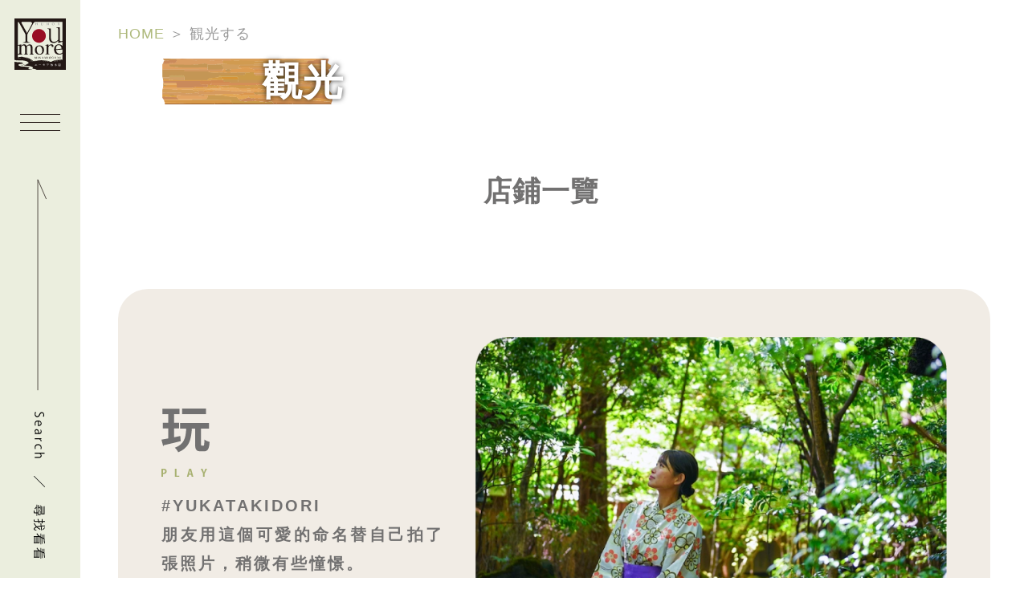

--- FILE ---
content_type: text/html; charset=UTF-8
request_url: https://www.youmore-minamioguni.com/zh-TW/tourism/
body_size: 14976
content:
<!DOCTYPE html>
<html lang="ja">
	<head>
		<meta charset="UTF-8">
		<meta http-equiv="X-UA-Compatible" content="IE=edge">
		<meta name="format-detection" content="telephone=no">
		<link rel="profile" href="http://gmpg.org/xfn/11">
		<meta name="viewport" content="width=device-width">
		<title>観光する | youmore MINAMIOGUNI - Minamioguni Tourism Comprehensive Site</title>
				<meta name='robots' content='index, follow, max-image-preview:large, max-snippet:-1, max-video-preview:-1' />

	<!-- This site is optimized with the Yoast SEO plugin v20.2 - https://yoast.com/wordpress/plugins/seo/ -->
	<meta name="description" content="ユーモア南小国の観光するのカテゴリーページです。観光スポットや土産物店、パンやケーキなどのスイーツを取り扱うお店など、観光に関する情報を掲載しています。" />
	<link rel="canonical" href="https://www.youmore-minamioguni.com/tourism/" />
	<meta property="og:locale" content="zh_TW" />
	<meta property="og:type" content="website" />
	<meta property="og:title" content="観光する | youmore南小国-南小国観光総合サイト" />
	<meta property="og:description" content="ユーモア南小国の観光するのカテゴリーページです。観光スポットや土産物店、パンやケーキなどのスイーツを取り扱うお店など、観光に関する情報を掲載しています。" />
	<meta property="og:url" content="https://www.youmore-minamioguni.com/tourism/" />
	<meta property="og:site_name" content="youmore南小国-南小国観光総合サイト" />
	<meta name="twitter:card" content="summary_large_image" />
	<script type="application/ld+json" class="yoast-schema-graph">{"@context":"https://schema.org","@graph":[{"@type":"CollectionPage","@id":"https://www.youmore-minamioguni.com/tourism/","url":"https://www.youmore-minamioguni.com/tourism/","name":"観光する | youmore南小国-南小国観光総合サイト","isPartOf":{"@id":"https://www.youmore-minamioguni.com/#website"},"primaryImageOfPage":{"@id":"https://www.youmore-minamioguni.com/tourism/#primaryimage"},"image":{"@id":"https://www.youmore-minamioguni.com/tourism/#primaryimage"},"thumbnailUrl":"https://www.youmore-minamioguni.com/wp_7/wp-content/uploads/2023/01/押戸石の丘_押戸石3_.jpg","description":"ユーモア南小国の観光するのカテゴリーページです。観光スポットや土産物店、パンやケーキなどのスイーツを取り扱うお店など、観光に関する情報を掲載しています。","breadcrumb":{"@id":"https://www.youmore-minamioguni.com/tourism/#breadcrumb"},"inLanguage":"zh-TW"},{"@type":"ImageObject","inLanguage":"zh-TW","@id":"https://www.youmore-minamioguni.com/tourism/#primaryimage","url":"https://www.youmore-minamioguni.com/wp_7/wp-content/uploads/2023/01/押戸石の丘_押戸石3_.jpg","contentUrl":"https://www.youmore-minamioguni.com/wp_7/wp-content/uploads/2023/01/押戸石の丘_押戸石3_.jpg","width":2000,"height":941},{"@type":"BreadcrumbList","@id":"https://www.youmore-minamioguni.com/tourism/#breadcrumb","itemListElement":[{"@type":"ListItem","position":1,"name":"HOME","item":"https://www.youmore-minamioguni.com/"},{"@type":"ListItem","position":2,"name":"観光する"}]},{"@type":"WebSite","@id":"https://www.youmore-minamioguni.com/#website","url":"https://www.youmore-minamioguni.com/","name":"youmore南小国-南小国観光総合サイト","description":"ユーモア南小国は熊本県阿蘇郡南小国町のオススメの観光スポットや飲食店、温泉や宿泊施設の情報など、南小国町の観光情報が満載のポータルサイトです。","publisher":{"@id":"https://www.youmore-minamioguni.com/#organization"},"potentialAction":[{"@type":"SearchAction","target":{"@type":"EntryPoint","urlTemplate":"https://www.youmore-minamioguni.com/?s={search_term_string}"},"query-input":"required name=search_term_string"}],"inLanguage":"zh-TW"},{"@type":"Organization","@id":"https://www.youmore-minamioguni.com/#organization","name":"You more minamioguni ユーモア南小国","url":"https://www.youmore-minamioguni.com/","logo":{"@type":"ImageObject","inLanguage":"zh-TW","@id":"https://www.youmore-minamioguni.com/#/schema/logo/image/","url":"https://www.youmore-minamioguni.com/wp_7/wp-content/uploads/2022/12/site_icon.jpg","contentUrl":"https://www.youmore-minamioguni.com/wp_7/wp-content/uploads/2022/12/site_icon.jpg","width":512,"height":512,"caption":"You more minamioguni ユーモア南小国"},"image":{"@id":"https://www.youmore-minamioguni.com/#/schema/logo/image/"}}]}</script>
	<!-- / Yoast SEO plugin. -->


<link rel='dns-prefetch' href='//www.googletagmanager.com' />
<link rel="alternate" type="application/rss+xml" title="訂閱《youmore南小国-南小国観光総合サイト》&raquo;「観光する」的資訊提供" href="https://www.youmore-minamioguni.com/zh-TW/tourism/feed/" />
<style id='wp-img-auto-sizes-contain-inline-css' type='text/css'>
img:is([sizes=auto i],[sizes^="auto," i]){contain-intrinsic-size:3000px 1500px}
/*# sourceURL=wp-img-auto-sizes-contain-inline-css */
</style>
<style id='wp-emoji-styles-inline-css' type='text/css'>

	img.wp-smiley, img.emoji {
		display: inline !important;
		border: none !important;
		box-shadow: none !important;
		height: 1em !important;
		width: 1em !important;
		margin: 0 0.07em !important;
		vertical-align: -0.1em !important;
		background: none !important;
		padding: 0 !important;
	}
/*# sourceURL=wp-emoji-styles-inline-css */
</style>
<style id='wp-block-library-inline-css' type='text/css'>
:root{--wp-block-synced-color:#7a00df;--wp-block-synced-color--rgb:122,0,223;--wp-bound-block-color:var(--wp-block-synced-color);--wp-editor-canvas-background:#ddd;--wp-admin-theme-color:#007cba;--wp-admin-theme-color--rgb:0,124,186;--wp-admin-theme-color-darker-10:#006ba1;--wp-admin-theme-color-darker-10--rgb:0,107,160.5;--wp-admin-theme-color-darker-20:#005a87;--wp-admin-theme-color-darker-20--rgb:0,90,135;--wp-admin-border-width-focus:2px}@media (min-resolution:192dpi){:root{--wp-admin-border-width-focus:1.5px}}.wp-element-button{cursor:pointer}:root .has-very-light-gray-background-color{background-color:#eee}:root .has-very-dark-gray-background-color{background-color:#313131}:root .has-very-light-gray-color{color:#eee}:root .has-very-dark-gray-color{color:#313131}:root .has-vivid-green-cyan-to-vivid-cyan-blue-gradient-background{background:linear-gradient(135deg,#00d084,#0693e3)}:root .has-purple-crush-gradient-background{background:linear-gradient(135deg,#34e2e4,#4721fb 50%,#ab1dfe)}:root .has-hazy-dawn-gradient-background{background:linear-gradient(135deg,#faaca8,#dad0ec)}:root .has-subdued-olive-gradient-background{background:linear-gradient(135deg,#fafae1,#67a671)}:root .has-atomic-cream-gradient-background{background:linear-gradient(135deg,#fdd79a,#004a59)}:root .has-nightshade-gradient-background{background:linear-gradient(135deg,#330968,#31cdcf)}:root .has-midnight-gradient-background{background:linear-gradient(135deg,#020381,#2874fc)}:root{--wp--preset--font-size--normal:16px;--wp--preset--font-size--huge:42px}.has-regular-font-size{font-size:1em}.has-larger-font-size{font-size:2.625em}.has-normal-font-size{font-size:var(--wp--preset--font-size--normal)}.has-huge-font-size{font-size:var(--wp--preset--font-size--huge)}.has-text-align-center{text-align:center}.has-text-align-left{text-align:left}.has-text-align-right{text-align:right}.has-fit-text{white-space:nowrap!important}#end-resizable-editor-section{display:none}.aligncenter{clear:both}.items-justified-left{justify-content:flex-start}.items-justified-center{justify-content:center}.items-justified-right{justify-content:flex-end}.items-justified-space-between{justify-content:space-between}.screen-reader-text{border:0;clip-path:inset(50%);height:1px;margin:-1px;overflow:hidden;padding:0;position:absolute;width:1px;word-wrap:normal!important}.screen-reader-text:focus{background-color:#ddd;clip-path:none;color:#444;display:block;font-size:1em;height:auto;left:5px;line-height:normal;padding:15px 23px 14px;text-decoration:none;top:5px;width:auto;z-index:100000}html :where(.has-border-color){border-style:solid}html :where([style*=border-top-color]){border-top-style:solid}html :where([style*=border-right-color]){border-right-style:solid}html :where([style*=border-bottom-color]){border-bottom-style:solid}html :where([style*=border-left-color]){border-left-style:solid}html :where([style*=border-width]){border-style:solid}html :where([style*=border-top-width]){border-top-style:solid}html :where([style*=border-right-width]){border-right-style:solid}html :where([style*=border-bottom-width]){border-bottom-style:solid}html :where([style*=border-left-width]){border-left-style:solid}html :where(img[class*=wp-image-]){height:auto;max-width:100%}:where(figure){margin:0 0 1em}html :where(.is-position-sticky){--wp-admin--admin-bar--position-offset:var(--wp-admin--admin-bar--height,0px)}@media screen and (max-width:600px){html :where(.is-position-sticky){--wp-admin--admin-bar--position-offset:0px}}

/*# sourceURL=wp-block-library-inline-css */
</style><style id='global-styles-inline-css' type='text/css'>
:root{--wp--preset--aspect-ratio--square: 1;--wp--preset--aspect-ratio--4-3: 4/3;--wp--preset--aspect-ratio--3-4: 3/4;--wp--preset--aspect-ratio--3-2: 3/2;--wp--preset--aspect-ratio--2-3: 2/3;--wp--preset--aspect-ratio--16-9: 16/9;--wp--preset--aspect-ratio--9-16: 9/16;--wp--preset--color--black: #000000;--wp--preset--color--cyan-bluish-gray: #abb8c3;--wp--preset--color--white: #ffffff;--wp--preset--color--pale-pink: #f78da7;--wp--preset--color--vivid-red: #cf2e2e;--wp--preset--color--luminous-vivid-orange: #ff6900;--wp--preset--color--luminous-vivid-amber: #fcb900;--wp--preset--color--light-green-cyan: #7bdcb5;--wp--preset--color--vivid-green-cyan: #00d084;--wp--preset--color--pale-cyan-blue: #8ed1fc;--wp--preset--color--vivid-cyan-blue: #0693e3;--wp--preset--color--vivid-purple: #9b51e0;--wp--preset--gradient--vivid-cyan-blue-to-vivid-purple: linear-gradient(135deg,rgb(6,147,227) 0%,rgb(155,81,224) 100%);--wp--preset--gradient--light-green-cyan-to-vivid-green-cyan: linear-gradient(135deg,rgb(122,220,180) 0%,rgb(0,208,130) 100%);--wp--preset--gradient--luminous-vivid-amber-to-luminous-vivid-orange: linear-gradient(135deg,rgb(252,185,0) 0%,rgb(255,105,0) 100%);--wp--preset--gradient--luminous-vivid-orange-to-vivid-red: linear-gradient(135deg,rgb(255,105,0) 0%,rgb(207,46,46) 100%);--wp--preset--gradient--very-light-gray-to-cyan-bluish-gray: linear-gradient(135deg,rgb(238,238,238) 0%,rgb(169,184,195) 100%);--wp--preset--gradient--cool-to-warm-spectrum: linear-gradient(135deg,rgb(74,234,220) 0%,rgb(151,120,209) 20%,rgb(207,42,186) 40%,rgb(238,44,130) 60%,rgb(251,105,98) 80%,rgb(254,248,76) 100%);--wp--preset--gradient--blush-light-purple: linear-gradient(135deg,rgb(255,206,236) 0%,rgb(152,150,240) 100%);--wp--preset--gradient--blush-bordeaux: linear-gradient(135deg,rgb(254,205,165) 0%,rgb(254,45,45) 50%,rgb(107,0,62) 100%);--wp--preset--gradient--luminous-dusk: linear-gradient(135deg,rgb(255,203,112) 0%,rgb(199,81,192) 50%,rgb(65,88,208) 100%);--wp--preset--gradient--pale-ocean: linear-gradient(135deg,rgb(255,245,203) 0%,rgb(182,227,212) 50%,rgb(51,167,181) 100%);--wp--preset--gradient--electric-grass: linear-gradient(135deg,rgb(202,248,128) 0%,rgb(113,206,126) 100%);--wp--preset--gradient--midnight: linear-gradient(135deg,rgb(2,3,129) 0%,rgb(40,116,252) 100%);--wp--preset--font-size--small: 13px;--wp--preset--font-size--medium: 20px;--wp--preset--font-size--large: 36px;--wp--preset--font-size--x-large: 42px;--wp--preset--spacing--20: 0.44rem;--wp--preset--spacing--30: 0.67rem;--wp--preset--spacing--40: 1rem;--wp--preset--spacing--50: 1.5rem;--wp--preset--spacing--60: 2.25rem;--wp--preset--spacing--70: 3.38rem;--wp--preset--spacing--80: 5.06rem;--wp--preset--shadow--natural: 6px 6px 9px rgba(0, 0, 0, 0.2);--wp--preset--shadow--deep: 12px 12px 50px rgba(0, 0, 0, 0.4);--wp--preset--shadow--sharp: 6px 6px 0px rgba(0, 0, 0, 0.2);--wp--preset--shadow--outlined: 6px 6px 0px -3px rgb(255, 255, 255), 6px 6px rgb(0, 0, 0);--wp--preset--shadow--crisp: 6px 6px 0px rgb(0, 0, 0);}:where(.is-layout-flex){gap: 0.5em;}:where(.is-layout-grid){gap: 0.5em;}body .is-layout-flex{display: flex;}.is-layout-flex{flex-wrap: wrap;align-items: center;}.is-layout-flex > :is(*, div){margin: 0;}body .is-layout-grid{display: grid;}.is-layout-grid > :is(*, div){margin: 0;}:where(.wp-block-columns.is-layout-flex){gap: 2em;}:where(.wp-block-columns.is-layout-grid){gap: 2em;}:where(.wp-block-post-template.is-layout-flex){gap: 1.25em;}:where(.wp-block-post-template.is-layout-grid){gap: 1.25em;}.has-black-color{color: var(--wp--preset--color--black) !important;}.has-cyan-bluish-gray-color{color: var(--wp--preset--color--cyan-bluish-gray) !important;}.has-white-color{color: var(--wp--preset--color--white) !important;}.has-pale-pink-color{color: var(--wp--preset--color--pale-pink) !important;}.has-vivid-red-color{color: var(--wp--preset--color--vivid-red) !important;}.has-luminous-vivid-orange-color{color: var(--wp--preset--color--luminous-vivid-orange) !important;}.has-luminous-vivid-amber-color{color: var(--wp--preset--color--luminous-vivid-amber) !important;}.has-light-green-cyan-color{color: var(--wp--preset--color--light-green-cyan) !important;}.has-vivid-green-cyan-color{color: var(--wp--preset--color--vivid-green-cyan) !important;}.has-pale-cyan-blue-color{color: var(--wp--preset--color--pale-cyan-blue) !important;}.has-vivid-cyan-blue-color{color: var(--wp--preset--color--vivid-cyan-blue) !important;}.has-vivid-purple-color{color: var(--wp--preset--color--vivid-purple) !important;}.has-black-background-color{background-color: var(--wp--preset--color--black) !important;}.has-cyan-bluish-gray-background-color{background-color: var(--wp--preset--color--cyan-bluish-gray) !important;}.has-white-background-color{background-color: var(--wp--preset--color--white) !important;}.has-pale-pink-background-color{background-color: var(--wp--preset--color--pale-pink) !important;}.has-vivid-red-background-color{background-color: var(--wp--preset--color--vivid-red) !important;}.has-luminous-vivid-orange-background-color{background-color: var(--wp--preset--color--luminous-vivid-orange) !important;}.has-luminous-vivid-amber-background-color{background-color: var(--wp--preset--color--luminous-vivid-amber) !important;}.has-light-green-cyan-background-color{background-color: var(--wp--preset--color--light-green-cyan) !important;}.has-vivid-green-cyan-background-color{background-color: var(--wp--preset--color--vivid-green-cyan) !important;}.has-pale-cyan-blue-background-color{background-color: var(--wp--preset--color--pale-cyan-blue) !important;}.has-vivid-cyan-blue-background-color{background-color: var(--wp--preset--color--vivid-cyan-blue) !important;}.has-vivid-purple-background-color{background-color: var(--wp--preset--color--vivid-purple) !important;}.has-black-border-color{border-color: var(--wp--preset--color--black) !important;}.has-cyan-bluish-gray-border-color{border-color: var(--wp--preset--color--cyan-bluish-gray) !important;}.has-white-border-color{border-color: var(--wp--preset--color--white) !important;}.has-pale-pink-border-color{border-color: var(--wp--preset--color--pale-pink) !important;}.has-vivid-red-border-color{border-color: var(--wp--preset--color--vivid-red) !important;}.has-luminous-vivid-orange-border-color{border-color: var(--wp--preset--color--luminous-vivid-orange) !important;}.has-luminous-vivid-amber-border-color{border-color: var(--wp--preset--color--luminous-vivid-amber) !important;}.has-light-green-cyan-border-color{border-color: var(--wp--preset--color--light-green-cyan) !important;}.has-vivid-green-cyan-border-color{border-color: var(--wp--preset--color--vivid-green-cyan) !important;}.has-pale-cyan-blue-border-color{border-color: var(--wp--preset--color--pale-cyan-blue) !important;}.has-vivid-cyan-blue-border-color{border-color: var(--wp--preset--color--vivid-cyan-blue) !important;}.has-vivid-purple-border-color{border-color: var(--wp--preset--color--vivid-purple) !important;}.has-vivid-cyan-blue-to-vivid-purple-gradient-background{background: var(--wp--preset--gradient--vivid-cyan-blue-to-vivid-purple) !important;}.has-light-green-cyan-to-vivid-green-cyan-gradient-background{background: var(--wp--preset--gradient--light-green-cyan-to-vivid-green-cyan) !important;}.has-luminous-vivid-amber-to-luminous-vivid-orange-gradient-background{background: var(--wp--preset--gradient--luminous-vivid-amber-to-luminous-vivid-orange) !important;}.has-luminous-vivid-orange-to-vivid-red-gradient-background{background: var(--wp--preset--gradient--luminous-vivid-orange-to-vivid-red) !important;}.has-very-light-gray-to-cyan-bluish-gray-gradient-background{background: var(--wp--preset--gradient--very-light-gray-to-cyan-bluish-gray) !important;}.has-cool-to-warm-spectrum-gradient-background{background: var(--wp--preset--gradient--cool-to-warm-spectrum) !important;}.has-blush-light-purple-gradient-background{background: var(--wp--preset--gradient--blush-light-purple) !important;}.has-blush-bordeaux-gradient-background{background: var(--wp--preset--gradient--blush-bordeaux) !important;}.has-luminous-dusk-gradient-background{background: var(--wp--preset--gradient--luminous-dusk) !important;}.has-pale-ocean-gradient-background{background: var(--wp--preset--gradient--pale-ocean) !important;}.has-electric-grass-gradient-background{background: var(--wp--preset--gradient--electric-grass) !important;}.has-midnight-gradient-background{background: var(--wp--preset--gradient--midnight) !important;}.has-small-font-size{font-size: var(--wp--preset--font-size--small) !important;}.has-medium-font-size{font-size: var(--wp--preset--font-size--medium) !important;}.has-large-font-size{font-size: var(--wp--preset--font-size--large) !important;}.has-x-large-font-size{font-size: var(--wp--preset--font-size--x-large) !important;}
/*# sourceURL=global-styles-inline-css */
</style>

<style id='classic-theme-styles-inline-css' type='text/css'>
/*! This file is auto-generated */
.wp-block-button__link{color:#fff;background-color:#32373c;border-radius:9999px;box-shadow:none;text-decoration:none;padding:calc(.667em + 2px) calc(1.333em + 2px);font-size:1.125em}.wp-block-file__button{background:#32373c;color:#fff;text-decoration:none}
/*# sourceURL=/wp-includes/css/classic-themes.min.css */
</style>
<link rel='stylesheet' id='bogo-css' href='https://www.youmore-minamioguni.com/wp_7/wp-content/plugins/bogo/includes/css/style.css?ver=3.6.1' type='text/css' media='all' />
<link rel='stylesheet' id='wp-pagenavi-css' href='https://www.youmore-minamioguni.com/wp_7/wp-content/plugins/wp-pagenavi/pagenavi-css.css?ver=2.70' type='text/css' media='all' />
<link rel='stylesheet' id='slb_core-css' href='https://www.youmore-minamioguni.com/wp_7/wp-content/plugins/simple-lightbox/client/css/app.css?ver=2.9.3' type='text/css' media='all' />
<script type="text/javascript" src="https://www.youmore-minamioguni.com/wp_7/wp-includes/js/jquery/jquery.min.js?ver=3.7.1" id="jquery-core-js"></script>
<script type="text/javascript" src="https://www.youmore-minamioguni.com/wp_7/wp-includes/js/jquery/jquery-migrate.min.js?ver=3.4.1" id="jquery-migrate-js"></script>

<!-- Google Analytics snippet added by Site Kit -->
<script type="text/javascript" src="https://www.googletagmanager.com/gtag/js?id=UA-71741367-1" id="google_gtagjs-js" async></script>
<script type="text/javascript" id="google_gtagjs-js-after">
/* <![CDATA[ */
window.dataLayer = window.dataLayer || [];function gtag(){dataLayer.push(arguments);}
gtag('set', 'linker', {"domains":["www.youmore-minamioguni.com"]} );
gtag("js", new Date());
gtag("set", "developer_id.dZTNiMT", true);
gtag("config", "UA-71741367-1", {"anonymize_ip":true});
gtag("config", "G-1Y3VZQVL75");
//# sourceURL=google_gtagjs-js-after
/* ]]> */
</script>

<!-- End Google Analytics snippet added by Site Kit -->
<link rel="https://api.w.org/" href="https://www.youmore-minamioguni.com/zh-TW/wp-json/" /><link rel="EditURI" type="application/rsd+xml" title="RSD" href="https://www.youmore-minamioguni.com/wp_7/xmlrpc.php?rsd" />

<link rel="alternate" hreflang="ja" href="https://www.youmore-minamioguni.com/tourism/" />
<link rel="alternate" hreflang="ko-KR" href="https://www.youmore-minamioguni.com/ko/tourism/" />
<link rel="alternate" hreflang="zh-CN" href="https://www.youmore-minamioguni.com/zh-CN/tourism/" />
<link rel="alternate" hreflang="zh-TW" href="https://www.youmore-minamioguni.com/zh-TW/tourism/" />
<link rel="alternate" hreflang="en-US" href="https://www.youmore-minamioguni.com/en/tourism/" />
<meta name="generator" content="Site Kit by Google 1.95.0" /><link rel="icon" href="https://www.youmore-minamioguni.com/wp_7/wp-content/uploads/2022/12/cropped-site_icon-32x32.jpg" sizes="32x32" />
<link rel="icon" href="https://www.youmore-minamioguni.com/wp_7/wp-content/uploads/2022/12/cropped-site_icon-192x192.jpg" sizes="192x192" />
<link rel="apple-touch-icon" href="https://www.youmore-minamioguni.com/wp_7/wp-content/uploads/2022/12/cropped-site_icon-180x180.jpg" />
<meta name="msapplication-TileImage" content="https://www.youmore-minamioguni.com/wp_7/wp-content/uploads/2022/12/cropped-site_icon-270x270.jpg" />
		<link rel="stylesheet" href="https://www.youmore-minamioguni.com/wp_7/wp-content/themes/tas-theme/css/destyle.css" />
		<link rel="stylesheet" href="https://www.youmore-minamioguni.com/wp_7/wp-content/themes/tas-theme/style.css?1670822674" />
		<link rel="stylesheet" href="https://www.youmore-minamioguni.com/wp_7/wp-content/themes/tas-theme/css/common.css?1768528912" type="text/css" />
		<script src="https://www.youmore-minamioguni.com/wp_7/wp-content/themes/tas-theme/js/script.js"></script>
		<link rel="preconnect" href="https://fonts.googleapis.com">
		<link rel="preconnect" href="https://fonts.gstatic.com" crossorigin>
		<link href="https://fonts.googleapis.com/css2?family=Noto+Sans+JP:wght@900&display=swap" rel="stylesheet">
</head>

<body class="archive post-type-archive post-type-archive-tourism wp-theme-tas-theme zh-TW">
	<header id="top-head">
       <nav class="navbar" ontouchstart>
       		<div class="navbar-brand">
				<h2><a href="https://www.youmore-minamioguni.com/zh-TW"><img src="https://www.youmore-minamioguni.com/wp_7/wp-content/themes/tas-theme/images/logo.svg" alt="南小国観光総合サイト youmore 南小国" class="sp" width="213" height="50"><img src="https://www.youmore-minamioguni.com/wp_7/wp-content/themes/tas-theme/images/logo_pc.svg" alt="南小国観光総合サイト youmore 南小国" class="pc" width="65" height="65"></a></h2>			</div>
			<div class="nav-wrapper">
				<div class="nav_btn_wrapper">
					<div class="nav_btn">
						<span class="nav_toggle">
							<i></i>
							<i></i>
							<i></i>
							<span class="nav_toggle_menu">MENU</span>
						</span>
					</div>
					<div class="header_menu_arrow pc">
											<img src="https://www.youmore-minamioguni.com/wp_7/wp-content/themes/tas-theme/images/header_menu_arrow_tw.svg" alt="尋找看看" width="16" height="468">
										</div>
				</div>
				<div id="main-nav">
					<ul id="menu" class="navbar-nav">
						<li itemscope="itemscope" itemtype="https://www.schema.org/SiteNavigationElement"><a href="https://www.youmore-minamioguni.com/zh-TW/tourism/"><img src="https://www.youmore-minamioguni.com/wp_7/wp-content/themes/tas-theme/images/icon_tourism.svg" alt="南小国観光 遊ぶ" width="114" height="50">
															<div>觀光</div>
														</a></li>
						<li itemscope="itemscope" itemtype="https://www.schema.org/SiteNavigationElement"><a href="https://www.youmore-minamioguni.com/zh-TW/eat/" class="nav-link"><img src="https://www.youmore-minamioguni.com/wp_7/wp-content/themes/tas-theme/images/icon_eat.svg" alt="南小国観光 食べる" width="114" height="50">
															<div>享用美食</div>
														</a></li>
						<li itemscope="itemscope" itemtype="https://www.schema.org/SiteNavigationElement"><a href="https://www.youmore-minamioguni.com/zh-TW/stay_cat/hot-spring/" class="nav-link"><img src="https://www.youmore-minamioguni.com/wp_7/wp-content/themes/tas-theme/images/icon_spa.svg" alt="南小国観光 立ち寄り湯" width="114" height="50">
															<div>當日往返的溫泉</div>
														</a></li>
						<li itemscope="itemscope" itemtype="https://www.schema.org/SiteNavigationElement"><a href="https://www.youmore-minamioguni.com/zh-TW/stay/" class="nav-link"><img src="https://www.youmore-minamioguni.com/wp_7/wp-content/themes/tas-theme/images/icon_stay.svg" alt="南小国観光 泊まる" width="114" height="50">
															<div>住宿</div>
														</a></li>
											</ul>
					<h3>Select Language</h3>
					<ul class="bogo-language-switcher"><li class="en-US en first"><span class="bogo-language-name"><a rel="alternate" hreflang="en-US" href="https://www.youmore-minamioguni.com/en/tourism/" title="英文">English</a></span></li>
<li class="ja"><span class="bogo-language-name"><a rel="alternate" hreflang="ja" href="https://www.youmore-minamioguni.com/tourism/" title="日文">日本語</a></span></li>
<li class="ko-KR ko"><span class="bogo-language-name"><a rel="alternate" hreflang="ko-KR" href="https://www.youmore-minamioguni.com/ko/tourism/" title="韓文">한국어</a></span></li>
<li class="zh-CN"><span class="bogo-language-name"><a rel="alternate" hreflang="zh-CN" href="https://www.youmore-minamioguni.com/zh-CN/tourism/" title="中文 (中國)">中文（簡体）</a></span></li>
<li class="zh-TW current last"><span class="bogo-language-name"><a rel="alternate" hreflang="zh-TW" href="https://www.youmore-minamioguni.com/zh-TW/tourism/" title="中文 (台灣)" class="current" aria-current="page">中文（繁体）</a></span></li>
</ul>
					<!--<ul class="bogo-language-switcher">
						<li class="ja">
							<span class="bogo-language-name"><a rel="alternate" hreflang="ja" href="?lang=ja" title="日本語" >日本語</a></span>
						</li>
						<li class="en-US en first">
							<span class="bogo-language-name"><a rel="alternate" hreflang="en-US" href="?lang=en" title="英語">English</a></span>
						</li>
						<li class="ko-KR ko">
							<span class="bogo-language-name"><a rel="alternate" hreflang="ko-KR" href="?lang=kr" title="韓国語">한국어</a></span>
						</li>
						<li class="zh-CN">
							<span class="bogo-language-name"><a rel="alternate" hreflang="zh-CN" href="?lang=cn" title="中国語 (中国)">中文（簡体）</a></span>
						</li>
						<li class="zh-TW last">
							<span class="bogo-language-name"><a rel="alternate" hreflang="zh-TW" href="?lang=tc" title="中国語 (台湾)">中文（繁体）</a></span>
						</li>
					</ul>-->
			   </div>
		   </div>
		</nav>
	</header><!-- #masthead -->

<link rel="stylesheet" href="https://www.youmore-minamioguni.com/wp_7/wp-content/themes/tas-theme/css/shop.css?1768532049" type="text/css" />

<main>
		<p id="breadcrumbs"><span><span><a href="https://www.youmore-minamioguni.com/">HOME</a></span> ＞ <span class="breadcrumb_last" aria-current="page">観光する</span></span></p>	<div id="shop-header">
					<h2>觀光</h2>
			<img class="speech_bubble fadein bottom" src="https://www.youmore-minamioguni.com/wp_7/wp-content/themes/tas-theme/images/tourism_speech_bubble_tw.svg" width="237" height="236" alt="說不定 會發現 新的自己？" />
				
	</div>
	<div>
		<a class="anchorlink" href="#search">
			店鋪一覽	
		</a>
	</div>
	<div class="shop_intro_wrapper">
		<div class="shop_intro">
			<div class="section01 flex">
				<div class="intro_title">
											<img src="https://www.youmore-minamioguni.com/wp_7/wp-content/themes/tas-theme/images/tourism_text_tw.svg" width="108" height="180" alt="玩" />
						<p>#YUKATAKIDORI<br>朋友用這個可愛的命名替自己拍了張照片，稍微有些憧憬。</p>
									</div>
				<div class="intro_image">
					<img class="image" srcset="https://www.youmore-minamioguni.com/wp_7/wp-content/themes/tas-theme/images/tourism_intro01@2x.webp 2x" src="https://www.youmore-minamioguni.com/wp_7/wp-content/themes/tas-theme/images/tourism_intro01.webp" width="675" height="447" alt="＃ユカタキドリ" />
											<img class="speech_bubble fadein bottom" src="https://www.youmore-minamioguni.com/wp_7/wp-content/themes/tas-theme/images/tourism_speech_bubble01_tw.svg" width="245" height="245" alt="一點點心跳不已" />
									</div>
			</div>
			<div class="section02 flex">
				<div class="intro_image">
																<img class="image" srcset="https://www.youmore-minamioguni.com/wp_7/wp-content/themes/tas-theme/images/tourism_intro02@2x.webp 2x" src="https://www.youmore-minamioguni.com/wp_7/wp-content/themes/tas-theme/images/tourism_intro02.webp" width="675" height="447" alt="ゆかた着て、こんな囲炉裏を囲む" />
				</div>
				<div class="intro_text">
									<p>穿著浴衣，像這樣坐在圍爐邊，從未見過這樣的自己。</p>
								</div>
			</div>
			<div class="section03">
				<div class="intro_image">
					<img class="image" srcset="https://www.youmore-minamioguni.com/wp_7/wp-content/themes/tas-theme/images/tourism_intro03@2x.webp 2x" src="https://www.youmore-minamioguni.com/wp_7/wp-content/themes/tas-theme/images/tourism_intro03.webp" width="331" height="266" alt="かわいい帯" />
									<img class="speech_bubble fadein bottom" src="https://www.youmore-minamioguni.com/wp_7/wp-content/themes/tas-theme/images/tourism_speech_bubble02_tw.svg" width="249" height="249" alt="有很多可愛的腰帶蝴蝶結" />
								</div>
			</div>
			<div class="section04 flex">
				<div class="intro_image">
					<img class="image" srcset="https://www.youmore-minamioguni.com/wp_7/wp-content/themes/tas-theme/images/tourism_intro04@2x.webp 2x" src="https://www.youmore-minamioguni.com/wp_7/wp-content/themes/tas-theme/images/tourism_intro04.webp" width="675" height="447" alt="赤やピンクが映えるのかな" />
				</div>
				<div class="intro_text">
											<p>毕竟是绿意盎然的地方，红色或粉红色会不会比较上镜头呢～？</p>
									</div>
			</div>
			<div class="section05">
				<div class="intro_image">
					<img class="image" srcset="https://www.youmore-minamioguni.com/wp_7/wp-content/themes/tas-theme/images/tourism_intro05@2x.webp 2x" src="https://www.youmore-minamioguni.com/wp_7/wp-content/themes/tas-theme/images/tourism_intro05.webp" width="446" height="446" alt="観光する、遊ぶ" />
											<img class="speech_bubble fadein bottom" src="https://www.youmore-minamioguni.com/wp_7/wp-content/themes/tas-theme/images/tourism_speech_bubble03_tw.svg" width="234" height="233" alt="附帶標誌的雪駄" />
									</div>
			</div>
			<div class="section06 flex">
				<div class="intro_image">
					<img class="image" srcset="https://www.youmore-minamioguni.com/wp_7/wp-content/themes/tas-theme/images/tourism_intro06@2x.webp 2x" src="https://www.youmore-minamioguni.com/wp_7/wp-content/themes/tas-theme/images/tourism_intro06.webp" width="674" height="446" alt="ゆかた着て黒川温泉で癒される" />
											<img class="speech_bubble fadein bottom" src="https://www.youmore-minamioguni.com/wp_7/wp-content/themes/tas-theme/images/tourism_speech_bubble04_tw.svg" width="255" height="255" alt="真的被療癒了" />
									</div>
				<div class="intro_text">
											<p>穿著浴衣在黑川溫泉享受被療癒的感覺，給人非常奢侈的感受。</p>
										<img class="tegata" srcset="https://www.youmore-minamioguni.com/wp_7/wp-content/themes/tas-theme/images/tourism_intro07@2x.webp 2x" src="https://www.youmore-minamioguni.com/wp_7/wp-content/themes/tas-theme/images/tourism_intro07.webp" width="335" height="267" alt="黒川温泉手形" />
				</div>
			</div>
			<div class="section07 flex">
				<div class="intro_image">
					<img class="image" srcset="https://www.youmore-minamioguni.com/wp_7/wp-content/themes/tas-theme/images/tourism_intro08@2x.webp 2x" src="https://www.youmore-minamioguni.com/wp_7/wp-content/themes/tas-theme/images/tourism_intro08.webp" width="679" height="450" alt="特産品のジャージー牛乳を使ったアイス" />
				</div>
				<div class="intro_text">
											<p>果然，沐浴後很開心，用特產娟姍牛奶製成的冰淇淋非常美味♪</p>
									</div>
			</div>
			<div class="section08">
				<div class="intro_image">
					<img class="image" srcset="https://www.youmore-minamioguni.com/wp_7/wp-content/themes/tas-theme/images/tourism_intro09@2x.webp 2x" src="https://www.youmore-minamioguni.com/wp_7/wp-content/themes/tas-theme/images/tourism_intro09.webp" width="675" height="447" alt="観光する、遊ぶ" />
											<img class="speech_bubble fadein bottom" src="https://www.youmore-minamioguni.com/wp_7/wp-content/themes/tas-theme/images/tourism_speech_bubble05_tw.svg" width="242" height="242" alt="與浴衣非常搭配的
糰子串" />
									</div>
			</div>
			<div class="section09 flex">
				<div class="intro_image">
					<img class="image" srcset="https://www.youmore-minamioguni.com/wp_7/wp-content/themes/tas-theme/images/tourism_intro10@2x.webp 2x" src="https://www.youmore-minamioguni.com/wp_7/wp-content/themes/tas-theme/images/tourism_intro10.webp" width="673" height="446" alt="黒川温泉は、こんな道端でも映えるから不思議" />
											<img class="speech_bubble fadein bottom" src="https://www.youmore-minamioguni.com/wp_7/wp-content/themes/tas-theme/images/tourism_speech_bubble06_tw.svg" width="251" height="252" alt="說不定還能發現新的自己" />
										</div>
				<div class="intro_text">
											<p>在黑川溫泉，即使是在一般的道路上，拍起來也很漂亮非常不可思議。拍起照片真的讓人非常開心的#YUKATAKIDORI<br>各位覺得如何呢？</p>
									</div>
			</div>
		</div>
	</div>
	<div id="search">
				<form action="#search" method="get" class="search">
			<div class="flex">
				<h2 class="pc">
					依類型選擇				</h2>
				<ul class="search_type">
					<li class="title sp">
					依類型選擇					</li>
										<li>
						<input type="radio" name="type" id="type_all" value="all" class="radiobutton" checked>
						<label for="type_all">
							全部							(19)</label>
					</li>
					<li><input type="radio" name="type" id="souvenir" class="radiobutton" value="souvenir" ><label for="souvenir">特產品(15)</label></li><li><input type="radio" name="type" id="tourist_spot" class="radiobutton" value="tourist_spot" ><label for="tourist_spot">觀光地(2)</label></li><li><input type="radio" name="type" id="esthetic" class="radiobutton" value="esthetic" ><label for="esthetic">塑身美容・溫泉・照相館(2)</label></li><li><input type="radio" name="type" id="%e8%b2%b8%e5%88%87%e9%a2%a8%e5%91%82" class="radiobutton" value="%e8%b2%b8%e5%88%87%e9%a2%a8%e5%91%82" ><label for="%e8%b2%b8%e5%88%87%e9%a2%a8%e5%91%82">貸切風呂(0)</label></li>				</ul>
			</div>
			<div class="flex">
				<h2 class="pc">
					選擇區域					
				</h2>
				<ul class="search_type">
					<li class="title sp">
					選擇區域					</li>
										<li>
						<input type="radio" name="area" id="area_all" value="all" class="radiobutton" checked>
						<label for="area_all">
							全部							(19)</label>
					</li>
					<li><input type="radio" name="area" id="tourism-akababa" class="radiobutton" value="tourism-akababa"><label for="tourism-akababa">AKABABA(2)</label></li><li><input type="radio" name="area" id="tourism-nakabaru" class="radiobutton" value="tourism-nakabaru"><label for="tourism-nakabaru">NAKABARU(1)</label></li><li><input type="radio" name="area" id="tourism-manganji" class="radiobutton" value="tourism-manganji"><label for="tourism-manganji">MANGANJI(3)</label></li><li><input type="radio" name="area" id="tourism-tanoharu" class="radiobutton" value="tourism-tanoharu"><label for="tourism-tanoharu">TANOHARU(2)</label></li><li><input type="radio" name="area" id="tourism-oda" class="radiobutton" value="tourism-oda"><label for="tourism-oda">OTA(1)</label></li><li><input type="radio" name="area" id="tourism-shirakawa" class="radiobutton" value="tourism-shirakawa"><label for="tourism-shirakawa">SHIRAKAWA(1)</label></li><li><input type="radio" name="area" id="tourism-kurokawa" class="radiobutton" value="tourism-kurokawa"><label for="tourism-kurokawa">KUROKAWA(8)</label></li><li><input type="radio" name="area" id="tourism-ootaniyama" class="radiobutton" value="tourism-ootaniyama"><label for="tourism-ootaniyama">OTANIYAMA(1)</label></li>				</ul>
			</div>
		</form>
	</div>
	<article id="list">
		<div class="inner">
											<div id="shops" class="shop_list">
					   												<article class="shop">
							<a href="https://www.youmore-minamioguni.com/zh-TW/tourism/oshitoishinooka/">
								<div class="thumbnail">
																		<img width="1000" height="471" src="https://www.youmore-minamioguni.com/wp_7/wp-content/uploads/2023/01/押戸石の丘_押戸石3_-1000x471.jpg" class="attachment-medium size-medium wp-post-image" alt="" decoding="async" loading="lazy" srcset="https://www.youmore-minamioguni.com/wp_7/wp-content/uploads/2023/01/押戸石の丘_押戸石3_-1000x471.jpg 1000w, https://www.youmore-minamioguni.com/wp_7/wp-content/uploads/2023/01/押戸石の丘_押戸石3_-1200x565.jpg 1200w, https://www.youmore-minamioguni.com/wp_7/wp-content/uploads/2023/01/押戸石の丘_押戸石3_-768x361.jpg 768w, https://www.youmore-minamioguni.com/wp_7/wp-content/uploads/2023/01/押戸石の丘_押戸石3_-1536x723.jpg 1536w, https://www.youmore-minamioguni.com/wp_7/wp-content/uploads/2023/01/押戸石の丘_押戸石3_.jpg 2000w" sizes="auto, (max-width: 1000px) 100vw, 1000px" />																	</div>
								<h3>
									OSHITOISINOOKA								</h3>
								<div class="sub_title"></div>
								<div class="readmore">
									Read more								</div>
								<div class="shop_info">
									<div class="address">
										Nakahara, Minamioguni-machi, Aso-gun, Kumamoto									</div>
									<div class="open_time">							
										平日　9:00～17:00<br>週六和周日　9:00～17:00<br>									</div>
									<div class="tel">0967-42-1444</div>
								</div>
							</a>
						</article>
			  	 														<article class="shop">
							<a href="https://www.youmore-minamioguni.com/zh-TW/tourism/wancaffe/">
								<div class="thumbnail">
																		<img width="1000" height="750" src="https://www.youmore-minamioguni.com/wp_7/wp-content/uploads/2023/01/IMG_9041-1000x750.jpeg" class="attachment-medium size-medium wp-post-image" alt="" decoding="async" loading="lazy" srcset="https://www.youmore-minamioguni.com/wp_7/wp-content/uploads/2023/01/IMG_9041-1000x750.jpeg 1000w, https://www.youmore-minamioguni.com/wp_7/wp-content/uploads/2023/01/IMG_9041-1200x900.jpeg 1200w, https://www.youmore-minamioguni.com/wp_7/wp-content/uploads/2023/01/IMG_9041-768x576.jpeg 768w, https://www.youmore-minamioguni.com/wp_7/wp-content/uploads/2023/01/IMG_9041-1536x1152.jpeg 1536w, https://www.youmore-minamioguni.com/wp_7/wp-content/uploads/2023/01/IMG_9041-2048x1536.jpeg 2048w" sizes="auto, (max-width: 1000px) 100vw, 1000px" />																	</div>
								<h3>
									WAN CAFFE								</h3>
								<div class="sub_title"></div>
								<div class="readmore">
									Read more								</div>
								<div class="shop_info">
									<div class="address">
										7295-2 Manganji, Minamioguni-machi, Aso-gun, Kumamoto									</div>
									<div class="open_time">							
										平日　10:00～16:30<br>週六和周日　10:00～16:30<br>									</div>
									<div class="tel">080-8493-6957</div>
								</div>
							</a>
						</article>
			  	 														<article class="shop">
							<a href="https://www.youmore-minamioguni.com/zh-TW/tourism/yamazaki-shop-takahashi/">
								<div class="thumbnail">
																		<img width="1000" height="553" src="https://www.youmore-minamioguni.com/wp_7/wp-content/uploads/2023/01/IMG_0881_ﾜｲｼｮｯﾌﾟﾀｶﾊｼ_ｶﾞｲｶﾝ4c-1000x553.jpg" class="attachment-medium size-medium wp-post-image" alt="" decoding="async" loading="lazy" srcset="https://www.youmore-minamioguni.com/wp_7/wp-content/uploads/2023/01/IMG_0881_ﾜｲｼｮｯﾌﾟﾀｶﾊｼ_ｶﾞｲｶﾝ4c-1000x553.jpg 1000w, https://www.youmore-minamioguni.com/wp_7/wp-content/uploads/2023/01/IMG_0881_ﾜｲｼｮｯﾌﾟﾀｶﾊｼ_ｶﾞｲｶﾝ4c-1200x664.jpg 1200w, https://www.youmore-minamioguni.com/wp_7/wp-content/uploads/2023/01/IMG_0881_ﾜｲｼｮｯﾌﾟﾀｶﾊｼ_ｶﾞｲｶﾝ4c-768x425.jpg 768w, https://www.youmore-minamioguni.com/wp_7/wp-content/uploads/2023/01/IMG_0881_ﾜｲｼｮｯﾌﾟﾀｶﾊｼ_ｶﾞｲｶﾝ4c-1536x849.jpg 1536w, https://www.youmore-minamioguni.com/wp_7/wp-content/uploads/2023/01/IMG_0881_ﾜｲｼｮｯﾌﾟﾀｶﾊｼ_ｶﾞｲｶﾝ4c.jpg 2000w" sizes="auto, (max-width: 1000px) 100vw, 1000px" />																	</div>
								<h3>
									YAMAZAKI SHOP TAKAHASHI								</h3>
								<div class="sub_title"></div>
								<div class="readmore">
									Read more								</div>
								<div class="shop_info">
									<div class="address">
										7082-3 Manganji, Minamioguni-machi, Aso-gun, Kumamoto									</div>
									<div class="open_time">							
										平日　7:00～22:00<br>週六和周日　7:00～22:00<br>									</div>
									<div class="tel">0967-44-0751</div>
								</div>
							</a>
						</article>
			  	 														<article class="shop">
							<a href="https://www.youmore-minamioguni.com/zh-TW/tourism/kuratani/">
								<div class="thumbnail">
									<img src="https://www.youmore-minamioguni.com/wp_7/wp-content/themes/tas-theme/images/no-image.svg" width="360" height="225" alt="南小国観光総合サイト youmore 南小国" />
																	</div>
								<h3>
									KURATANI SYASINKOUBOU								</h3>
								<div class="sub_title"></div>
								<div class="readmore">
									Read more								</div>
								<div class="shop_info">
									<div class="address">
										6338-210 Manganji, Minamioguni-machi, Aso-gun, Kumamoto									</div>
									<div class="open_time">							
										<br>									</div>
									<div class="tel"></div>
								</div>
							</a>
						</article>
			  	 														<article class="shop">
							<a href="https://www.youmore-minamioguni.com/zh-TW/tourism/kiyorakasa/">
								<div class="thumbnail">
																		<img width="1000" height="667" src="https://www.youmore-minamioguni.com/wp_7/wp-content/uploads/2023/01/土産店_きよらカアサ様_2K3A0895_4c-1000x667.jpg" class="attachment-medium size-medium wp-post-image" alt="" decoding="async" loading="lazy" srcset="https://www.youmore-minamioguni.com/wp_7/wp-content/uploads/2023/01/土産店_きよらカアサ様_2K3A0895_4c-1000x667.jpg 1000w, https://www.youmore-minamioguni.com/wp_7/wp-content/uploads/2023/01/土産店_きよらカアサ様_2K3A0895_4c-1200x800.jpg 1200w, https://www.youmore-minamioguni.com/wp_7/wp-content/uploads/2023/01/土産店_きよらカアサ様_2K3A0895_4c-768x512.jpg 768w, https://www.youmore-minamioguni.com/wp_7/wp-content/uploads/2023/01/土産店_きよらカアサ様_2K3A0895_4c-1536x1024.jpg 1536w, https://www.youmore-minamioguni.com/wp_7/wp-content/uploads/2023/01/土産店_きよらカアサ様_2K3A0895_4c-e1719025381590.jpg 1500w" sizes="auto, (max-width: 1000px) 100vw, 1000px" />																	</div>
								<h3>
									KIYORA KĀSA								</h3>
								<div class="sub_title"></div>
								<div class="readmore">
									Read more								</div>
								<div class="shop_info">
									<div class="address">
										1789-1 Akababa, Minamioguni-machi, Aso-gun, Kumamoto									</div>
									<div class="open_time">							
										平日　9:00～18:00<br>週六和周日　9:00～18:00<br>									</div>
									<div class="tel">0967-42-1213</div>
								</div>
							</a>
						</article>
			  	 														<article class="shop">
							<a href="https://www.youmore-minamioguni.com/zh-TW/tourism/sakenoyado/">
								<div class="thumbnail">
																		<img width="1000" height="667" src="https://www.youmore-minamioguni.com/wp_7/wp-content/uploads/2023/01/IMG_0256_ｻｹﾉﾔﾄﾞ_ｶﾞｲｶﾝ_4c-1000x667.jpg" class="attachment-medium size-medium wp-post-image" alt="" decoding="async" loading="lazy" srcset="https://www.youmore-minamioguni.com/wp_7/wp-content/uploads/2023/01/IMG_0256_ｻｹﾉﾔﾄﾞ_ｶﾞｲｶﾝ_4c-1000x667.jpg 1000w, https://www.youmore-minamioguni.com/wp_7/wp-content/uploads/2023/01/IMG_0256_ｻｹﾉﾔﾄﾞ_ｶﾞｲｶﾝ_4c-1200x800.jpg 1200w, https://www.youmore-minamioguni.com/wp_7/wp-content/uploads/2023/01/IMG_0256_ｻｹﾉﾔﾄﾞ_ｶﾞｲｶﾝ_4c-768x512.jpg 768w, https://www.youmore-minamioguni.com/wp_7/wp-content/uploads/2023/01/IMG_0256_ｻｹﾉﾔﾄﾞ_ｶﾞｲｶﾝ_4c-1536x1024.jpg 1536w, https://www.youmore-minamioguni.com/wp_7/wp-content/uploads/2023/01/IMG_0256_ｻｹﾉﾔﾄﾞ_ｶﾞｲｶﾝ_4c.jpg 2000w" sizes="auto, (max-width: 1000px) 100vw, 1000px" />																	</div>
								<h3>
									SAKE NO YADO								</h3>
								<div class="sub_title"></div>
								<div class="readmore">
									Read more								</div>
								<div class="shop_info">
									<div class="address">
										6696-1 Manganji, Minamioguni-machi, Aso-gun, Kumamoto									</div>
									<div class="open_time">							
										平日　9:00～18:00<br>週六和周日　9:00～18:00<br>									</div>
									<div class="tel">0967-44-0488</div>
								</div>
							</a>
						</article>
			  	 														<article class="shop">
							<a href="https://www.youmore-minamioguni.com/zh-TW/tourism/takefueten/">
								<div class="thumbnail">
																		<img width="1000" height="541" src="https://www.youmore-minamioguni.com/wp_7/wp-content/uploads/2023/01/IMG_5885_ｾﾞﾝｽﾊﾟ_4c-1000x541.jpg" class="attachment-medium size-medium wp-post-image" alt="" decoding="async" loading="lazy" srcset="https://www.youmore-minamioguni.com/wp_7/wp-content/uploads/2023/01/IMG_5885_ｾﾞﾝｽﾊﾟ_4c-1000x541.jpg 1000w, https://www.youmore-minamioguni.com/wp_7/wp-content/uploads/2023/01/IMG_5885_ｾﾞﾝｽﾊﾟ_4c-1200x649.jpg 1200w, https://www.youmore-minamioguni.com/wp_7/wp-content/uploads/2023/01/IMG_5885_ｾﾞﾝｽﾊﾟ_4c-768x415.jpg 768w, https://www.youmore-minamioguni.com/wp_7/wp-content/uploads/2023/01/IMG_5885_ｾﾞﾝｽﾊﾟ_4c-1536x830.jpg 1536w, https://www.youmore-minamioguni.com/wp_7/wp-content/uploads/2023/01/IMG_5885_ｾﾞﾝｽﾊﾟ_4c.jpg 2000w" sizes="auto, (max-width: 1000px) 100vw, 1000px" />																	</div>
								<h3>
									ZENSPA KUMAMOTO TAKEHUETEN								</h3>
								<div class="sub_title"></div>
								<div class="readmore">
									Read more								</div>
								<div class="shop_info">
									<div class="address">
										5725-1 Manganji, Minamioguni-machi, Aso-gun, Kumamoto									</div>
									<div class="open_time">							
										<br>									</div>
									<div class="tel">0967-44-0383</div>
								</div>
							</a>
						</article>
			  	 														<article class="shop">
							<a href="https://www.youmore-minamioguni.com/zh-TW/tourism/fil-store/">
								<div class="thumbnail">
																		<img width="1000" height="563" src="https://www.youmore-minamioguni.com/wp_7/wp-content/uploads/2023/01/3C6A3849_外観_FIL様_4c-1000x563.jpg" class="attachment-medium size-medium wp-post-image" alt="" decoding="async" loading="lazy" srcset="https://www.youmore-minamioguni.com/wp_7/wp-content/uploads/2023/01/3C6A3849_外観_FIL様_4c-1000x563.jpg 1000w, https://www.youmore-minamioguni.com/wp_7/wp-content/uploads/2023/01/3C6A3849_外観_FIL様_4c-1200x676.jpg 1200w, https://www.youmore-minamioguni.com/wp_7/wp-content/uploads/2023/01/3C6A3849_外観_FIL様_4c-768x432.jpg 768w, https://www.youmore-minamioguni.com/wp_7/wp-content/uploads/2023/01/3C6A3849_外観_FIL様_4c-1536x865.jpg 1536w, https://www.youmore-minamioguni.com/wp_7/wp-content/uploads/2023/01/3C6A3849_外観_FIL様_4c.jpg 2000w" sizes="auto, (max-width: 1000px) 100vw, 1000px" />																	</div>
								<h3>
									FIL STORE								</h3>
								<div class="sub_title"></div>
								<div class="readmore">
									Read more								</div>
								<div class="shop_info">
									<div class="address">
										30 Manganji, Minamioguni-machi, Aso-gun, Kumamoto									</div>
									<div class="open_time">							
										平日　10:00～17:00<br>週六和周日　10:00～17:00<br>									</div>
									<div class="tel">0967-42-1010</div>
								</div>
							</a>
						</article>
			  	 														<article class="shop">
							<a href="https://www.youmore-minamioguni.com/zh-TW/tourism/tsukemonoyanootsukemono/">
								<div class="thumbnail">
																		<img width="1000" height="667" src="https://www.youmore-minamioguni.com/wp_7/wp-content/uploads/2023/01/IMG_6541_ﾋﾗﾉｼｮｳﾃﾝ_4c-1000x667.jpg" class="attachment-medium size-medium wp-post-image" alt="" decoding="async" loading="lazy" srcset="https://www.youmore-minamioguni.com/wp_7/wp-content/uploads/2023/01/IMG_6541_ﾋﾗﾉｼｮｳﾃﾝ_4c-1000x667.jpg 1000w, https://www.youmore-minamioguni.com/wp_7/wp-content/uploads/2023/01/IMG_6541_ﾋﾗﾉｼｮｳﾃﾝ_4c-1200x800.jpg 1200w, https://www.youmore-minamioguni.com/wp_7/wp-content/uploads/2023/01/IMG_6541_ﾋﾗﾉｼｮｳﾃﾝ_4c-768x512.jpg 768w, https://www.youmore-minamioguni.com/wp_7/wp-content/uploads/2023/01/IMG_6541_ﾋﾗﾉｼｮｳﾃﾝ_4c-1536x1024.jpg 1536w, https://www.youmore-minamioguni.com/wp_7/wp-content/uploads/2023/01/IMG_6541_ﾋﾗﾉｼｮｳﾃﾝ_4c.jpg 2000w" sizes="auto, (max-width: 1000px) 100vw, 1000px" />																	</div>
								<h3>
									TSUKEMONOYANO OTSUKEMONO								</h3>
								<div class="sub_title"></div>
								<div class="readmore">
									Read more								</div>
								<div class="shop_info">
									<div class="address">
										6592-2  Manganji, Minamioguni-machi, Aso-gun, Kumamoto									</div>
									<div class="open_time">							
										平日　9:00～17:00<br>週六和周日　9:00～17:00<br>									</div>
									<div class="tel">0967-44-0214</div>
								</div>
							</a>
						</article>
			  	 														<article class="shop">
							<a href="https://www.youmore-minamioguni.com/zh-TW/tourism/terakoyahonpokurokawaten/">
								<div class="thumbnail">
																		<img width="1000" height="548" src="https://www.youmore-minamioguni.com/wp_7/wp-content/uploads/2023/01/IMG_5559_ﾓﾁﾔｷｾﾝﾍﾞｲ_4c-1000x548.jpg" class="attachment-medium size-medium wp-post-image" alt="" decoding="async" loading="lazy" srcset="https://www.youmore-minamioguni.com/wp_7/wp-content/uploads/2023/01/IMG_5559_ﾓﾁﾔｷｾﾝﾍﾞｲ_4c-1000x548.jpg 1000w, https://www.youmore-minamioguni.com/wp_7/wp-content/uploads/2023/01/IMG_5559_ﾓﾁﾔｷｾﾝﾍﾞｲ_4c-1200x658.jpg 1200w, https://www.youmore-minamioguni.com/wp_7/wp-content/uploads/2023/01/IMG_5559_ﾓﾁﾔｷｾﾝﾍﾞｲ_4c-768x421.jpg 768w, https://www.youmore-minamioguni.com/wp_7/wp-content/uploads/2023/01/IMG_5559_ﾓﾁﾔｷｾﾝﾍﾞｲ_4c-1536x842.jpg 1536w, https://www.youmore-minamioguni.com/wp_7/wp-content/uploads/2023/01/IMG_5559_ﾓﾁﾔｷｾﾝﾍﾞｲ_4c.jpg 2000w" sizes="auto, (max-width: 1000px) 100vw, 1000px" />																	</div>
								<h3>
									TERAKOYAHONPO KUROKAWATEN								</h3>
								<div class="sub_title"></div>
								<div class="readmore">
									Read more								</div>
								<div class="shop_info">
									<div class="address">
										6694-1 Manganji, Minamioguni-machi, Aso-gun, Kumamoto									</div>
									<div class="open_time">							
										平日　9:30～17:00<br>週六和周日　9:30～17:00<br> 									</div>
									<div class="tel">0967-44-0412</div>
								</div>
							</a>
						</article>
			  	 														<article class="shop">
							<a href="https://www.youmore-minamioguni.com/zh-TW/tourism/kurokawarilakkumanoyu/">
								<div class="thumbnail">
																		<img width="1000" height="680" src="https://www.youmore-minamioguni.com/wp_7/wp-content/uploads/2023/01/3T2A0277_土産店_りらっくまの湯様__ｶﾞｲｶﾝ_4c-1000x680.jpg" class="attachment-medium size-medium wp-post-image" alt="" decoding="async" loading="lazy" srcset="https://www.youmore-minamioguni.com/wp_7/wp-content/uploads/2023/01/3T2A0277_土産店_りらっくまの湯様__ｶﾞｲｶﾝ_4c-1000x680.jpg 1000w, https://www.youmore-minamioguni.com/wp_7/wp-content/uploads/2023/01/3T2A0277_土産店_りらっくまの湯様__ｶﾞｲｶﾝ_4c-1200x816.jpg 1200w, https://www.youmore-minamioguni.com/wp_7/wp-content/uploads/2023/01/3T2A0277_土産店_りらっくまの湯様__ｶﾞｲｶﾝ_4c-768x522.jpg 768w, https://www.youmore-minamioguni.com/wp_7/wp-content/uploads/2023/01/3T2A0277_土産店_りらっくまの湯様__ｶﾞｲｶﾝ_4c-1536x1044.jpg 1536w, https://www.youmore-minamioguni.com/wp_7/wp-content/uploads/2023/01/3T2A0277_土産店_りらっくまの湯様__ｶﾞｲｶﾝ_4c.jpg 2000w" sizes="auto, (max-width: 1000px) 100vw, 1000px" />																	</div>
								<h3>
									KUROKAWA OMIYAGEDOKORO RILAKKUMANOYU								</h3>
								<div class="sub_title"></div>
								<div class="readmore">
									Read more								</div>
								<div class="shop_info">
									<div class="address">
										6695-4 Manganji, Minamioguni-machi, Aso-gun, Kumamoto									</div>
									<div class="open_time">							
										平日　9:30～17:00<br>週六和周日　9:30～17:00<br> 									</div>
									<div class="tel">0967-44-0545</div>
								</div>
							</a>
						</article>
			  	 														<article class="shop">
							<a href="https://www.youmore-minamioguni.com/zh-TW/tourism/syokusainakamura/">
								<div class="thumbnail">
																		<img width="1000" height="581" src="https://www.youmore-minamioguni.com/wp_7/wp-content/uploads/2023/01/2K3A7367_ﾅｶﾑﾗ2015_4c-1000x581.jpg" class="attachment-medium size-medium wp-post-image" alt="" decoding="async" loading="lazy" srcset="https://www.youmore-minamioguni.com/wp_7/wp-content/uploads/2023/01/2K3A7367_ﾅｶﾑﾗ2015_4c-1000x581.jpg 1000w, https://www.youmore-minamioguni.com/wp_7/wp-content/uploads/2023/01/2K3A7367_ﾅｶﾑﾗ2015_4c-1200x697.jpg 1200w, https://www.youmore-minamioguni.com/wp_7/wp-content/uploads/2023/01/2K3A7367_ﾅｶﾑﾗ2015_4c-768x446.jpg 768w, https://www.youmore-minamioguni.com/wp_7/wp-content/uploads/2023/01/2K3A7367_ﾅｶﾑﾗ2015_4c-1536x892.jpg 1536w, https://www.youmore-minamioguni.com/wp_7/wp-content/uploads/2023/01/2K3A7367_ﾅｶﾑﾗ2015_4c.jpg 2000w" sizes="auto, (max-width: 1000px) 100vw, 1000px" />																	</div>
								<h3>
									SYOKUSAI NAKAMURA								</h3>
								<div class="sub_title"></div>
								<div class="readmore">
									Read more								</div>
								<div class="shop_info">
									<div class="address">
										5925 Manganji, Minamioguni-machi, Aso-gun, Kumamoto									</div>
									<div class="open_time">							
										平日　8:30～18:00<br>週六和周日　8:30～18:00<br>									</div>
									<div class="tel">0967-44-0506</div>
								</div>
							</a>
						</article>
			  	 														<article class="shop">
							<a href="https://www.youmore-minamioguni.com/zh-TW/tourism/gotousaketen/">
								<div class="thumbnail">
																		<img width="1000" height="667" src="https://www.youmore-minamioguni.com/wp_7/wp-content/uploads/2023/01/DSC00116_ｺﾞﾄｳｻｹﾃﾝ_2015_4c-1000x667.jpg" class="attachment-medium size-medium wp-post-image" alt="" decoding="async" loading="lazy" srcset="https://www.youmore-minamioguni.com/wp_7/wp-content/uploads/2023/01/DSC00116_ｺﾞﾄｳｻｹﾃﾝ_2015_4c-1000x667.jpg 1000w, https://www.youmore-minamioguni.com/wp_7/wp-content/uploads/2023/01/DSC00116_ｺﾞﾄｳｻｹﾃﾝ_2015_4c-1200x800.jpg 1200w, https://www.youmore-minamioguni.com/wp_7/wp-content/uploads/2023/01/DSC00116_ｺﾞﾄｳｻｹﾃﾝ_2015_4c-768x512.jpg 768w, https://www.youmore-minamioguni.com/wp_7/wp-content/uploads/2023/01/DSC00116_ｺﾞﾄｳｻｹﾃﾝ_2015_4c-1536x1024.jpg 1536w, https://www.youmore-minamioguni.com/wp_7/wp-content/uploads/2023/01/DSC00116_ｺﾞﾄｳｻｹﾃﾝ_2015_4c.jpg 2000w" sizes="auto, (max-width: 1000px) 100vw, 1000px" />																	</div>
								<h3>
									Gotou saketen								</h3>
								<div class="sub_title"></div>
								<div class="readmore">
									Read more								</div>
								<div class="shop_info">
									<div class="address">
										6991-1 Manganji, Minamioguni-machi, Aso-gun, Kumamoto									</div>
									<div class="open_time">							
										平日　8:40～22:00<br>週六和周日　8:40～22:00<br>天氣不佳時，可能會有提早休息的情況。									</div>
									<div class="tel">0967-44-0027</div>
								</div>
							</a>
						</article>
			  	 														<article class="shop">
							<a href="https://www.youmore-minamioguni.com/zh-TW/tourism/zakkalife/">
								<div class="thumbnail">
																		<img width="1000" height="667" src="https://www.youmore-minamioguni.com/wp_7/wp-content/uploads/2023/01/2K3A9302_来風150808_ｶﾞｲｶﾝ_4c-1000x667.jpg" class="attachment-medium size-medium wp-post-image" alt="" decoding="async" loading="lazy" srcset="https://www.youmore-minamioguni.com/wp_7/wp-content/uploads/2023/01/2K3A9302_来風150808_ｶﾞｲｶﾝ_4c-1000x667.jpg 1000w, https://www.youmore-minamioguni.com/wp_7/wp-content/uploads/2023/01/2K3A9302_来風150808_ｶﾞｲｶﾝ_4c-1200x800.jpg 1200w, https://www.youmore-minamioguni.com/wp_7/wp-content/uploads/2023/01/2K3A9302_来風150808_ｶﾞｲｶﾝ_4c-768x512.jpg 768w, https://www.youmore-minamioguni.com/wp_7/wp-content/uploads/2023/01/2K3A9302_来風150808_ｶﾞｲｶﾝ_4c-1536x1024.jpg 1536w, https://www.youmore-minamioguni.com/wp_7/wp-content/uploads/2023/01/2K3A9302_来風150808_ｶﾞｲｶﾝ_4c.jpg 2000w" sizes="auto, (max-width: 1000px) 100vw, 1000px" />																	</div>
								<h3>
									ZAKKA LIFE								</h3>
								<div class="sub_title"></div>
								<div class="readmore">
									Read more								</div>
								<div class="shop_info">
									<div class="address">
										6713 Manganji, Minamioguni-machi, Aso-gun, Kumamoto									</div>
									<div class="open_time">							
										平日　9:00～18:00<br>週六和周日　9:00～18:00<br>									</div>
									<div class="tel">0967-44-0309</div>
								</div>
							</a>
						</article>
			  	 														<article class="shop">
							<a href="https://www.youmore-minamioguni.com/zh-TW/tourism/patiserieroku/">
								<div class="thumbnail">
																		<img width="1000" height="667" src="https://www.youmore-minamioguni.com/wp_7/wp-content/uploads/2023/01/IMG_5632_ﾊﾟﾃｨｽﾘｰﾛｸ_ｶﾞｲｶﾝﾝ_4c-1000x667.jpg" class="attachment-medium size-medium wp-post-image" alt="" decoding="async" loading="lazy" srcset="https://www.youmore-minamioguni.com/wp_7/wp-content/uploads/2023/01/IMG_5632_ﾊﾟﾃｨｽﾘｰﾛｸ_ｶﾞｲｶﾝﾝ_4c-1000x667.jpg 1000w, https://www.youmore-minamioguni.com/wp_7/wp-content/uploads/2023/01/IMG_5632_ﾊﾟﾃｨｽﾘｰﾛｸ_ｶﾞｲｶﾝﾝ_4c-1200x800.jpg 1200w, https://www.youmore-minamioguni.com/wp_7/wp-content/uploads/2023/01/IMG_5632_ﾊﾟﾃｨｽﾘｰﾛｸ_ｶﾞｲｶﾝﾝ_4c-768x512.jpg 768w, https://www.youmore-minamioguni.com/wp_7/wp-content/uploads/2023/01/IMG_5632_ﾊﾟﾃｨｽﾘｰﾛｸ_ｶﾞｲｶﾝﾝ_4c-1536x1024.jpg 1536w, https://www.youmore-minamioguni.com/wp_7/wp-content/uploads/2023/01/IMG_5632_ﾊﾟﾃｨｽﾘｰﾛｸ_ｶﾞｲｶﾝﾝ_4c.jpg 2000w" sizes="auto, (max-width: 1000px) 100vw, 1000px" />																	</div>
								<h3>
									PÂTISERIE ROKU								</h3>
								<div class="sub_title"></div>
								<div class="readmore">
									Read more								</div>
								<div class="shop_info">
									<div class="address">
										6610-1 Kurokawaonsen, Minamioguni-machi, Aso-gun, Kumamoto									</div>
									<div class="open_time">							
										平日　9:00～17:00<br>週六和周日　9:00～17:00<br>									</div>
									<div class="tel">0967-48-8101</div>
								</div>
							</a>
						</article>
			  	 														<article class="shop">
							<a href="https://www.youmore-minamioguni.com/zh-TW/tourism/meotodakinoomiyageyasan/">
								<div class="thumbnail">
																		<img width="1000" height="520" src="https://www.youmore-minamioguni.com/wp_7/wp-content/uploads/2023/01/IMG_8277_ﾒｵﾄﾀｷﾉｵﾐﾔｹﾞﾔ_ｶﾞｲｶﾝ_4c-1000x520.jpg" class="attachment-medium size-medium wp-post-image" alt="" decoding="async" loading="lazy" srcset="https://www.youmore-minamioguni.com/wp_7/wp-content/uploads/2023/01/IMG_8277_ﾒｵﾄﾀｷﾉｵﾐﾔｹﾞﾔ_ｶﾞｲｶﾝ_4c-1000x520.jpg 1000w, https://www.youmore-minamioguni.com/wp_7/wp-content/uploads/2023/01/IMG_8277_ﾒｵﾄﾀｷﾉｵﾐﾔｹﾞﾔ_ｶﾞｲｶﾝ_4c-1200x624.jpg 1200w, https://www.youmore-minamioguni.com/wp_7/wp-content/uploads/2023/01/IMG_8277_ﾒｵﾄﾀｷﾉｵﾐﾔｹﾞﾔ_ｶﾞｲｶﾝ_4c-768x399.jpg 768w, https://www.youmore-minamioguni.com/wp_7/wp-content/uploads/2023/01/IMG_8277_ﾒｵﾄﾀｷﾉｵﾐﾔｹﾞﾔ_ｶﾞｲｶﾝ_4c-1536x799.jpg 1536w, https://www.youmore-minamioguni.com/wp_7/wp-content/uploads/2023/01/IMG_8277_ﾒｵﾄﾀｷﾉｵﾐﾔｹﾞﾔ_ｶﾞｲｶﾝ_4c.jpg 2000w" sizes="auto, (max-width: 1000px) 100vw, 1000px" />																	</div>
								<h3>
									MEOTODAKI・TAKINOOMIYAGEYASAN								</h3>
								<div class="sub_title"></div>
								<div class="readmore">
									Read more								</div>
								<div class="shop_info">
									<div class="address">
										7896-1 Manganji, Minamioguni-machi, Aso-gun, Kumamoto									</div>
									<div class="open_time">							
										平日　10:00～16:00<br>週六和周日　10:00～16:00<br>									</div>
									<div class="tel">070-2402‐0012</div>
								</div>
							</a>
						</article>
			  	 														<article class="shop">
							<a href="https://www.youmore-minamioguni.com/zh-TW/tourism/doradora/">
								<div class="thumbnail">
																		<img width="1000" height="641" src="https://www.youmore-minamioguni.com/wp_7/wp-content/uploads/2023/01/3C6A4295_外観_どらどら様_4c-1000x641.jpg" class="attachment-medium size-medium wp-post-image" alt="" decoding="async" loading="lazy" srcset="https://www.youmore-minamioguni.com/wp_7/wp-content/uploads/2023/01/3C6A4295_外観_どらどら様_4c-1000x641.jpg 1000w, https://www.youmore-minamioguni.com/wp_7/wp-content/uploads/2023/01/3C6A4295_外観_どらどら様_4c-1200x769.jpg 1200w, https://www.youmore-minamioguni.com/wp_7/wp-content/uploads/2023/01/3C6A4295_外観_どらどら様_4c-768x492.jpg 768w, https://www.youmore-minamioguni.com/wp_7/wp-content/uploads/2023/01/3C6A4295_外観_どらどら様_4c-1536x984.jpg 1536w, https://www.youmore-minamioguni.com/wp_7/wp-content/uploads/2023/01/3C6A4295_外観_どらどら様_4c.jpg 2000w" sizes="auto, (max-width: 1000px) 100vw, 1000px" />																	</div>
								<h3>
									KUROKAWAONSEN DORAYAKIYA DORADORA								</h3>
								<div class="sub_title"></div>
								<div class="readmore">
									Read more								</div>
								<div class="shop_info">
									<div class="address">
										6612−2 Kitakurokawa Manganji, Minamioguni-machi, Aso-gun, Kumamoto									</div>
									<div class="open_time">							
										平日　9:30～17:00<br>週六和周日　9:30～17:00<br>									</div>
									<div class="tel">0967-44-1055</div>
								</div>
							</a>
						</article>
			  	 														<article class="shop">
							<a href="https://www.youmore-minamioguni.com/zh-TW/tourism/igozakatouan/">
								<div class="thumbnail">
																		<img width="1000" height="677" src="https://www.youmore-minamioguni.com/wp_7/wp-content/uploads/2023/01/3C6A6056_ｲｺﾞｻﾞｶﾄｳｱﾝ_2301_ｶﾞｲｶﾝ_4c-1000x677.jpg" class="attachment-medium size-medium wp-post-image" alt="" decoding="async" loading="lazy" srcset="https://www.youmore-minamioguni.com/wp_7/wp-content/uploads/2023/01/3C6A6056_ｲｺﾞｻﾞｶﾄｳｱﾝ_2301_ｶﾞｲｶﾝ_4c-1000x677.jpg 1000w, https://www.youmore-minamioguni.com/wp_7/wp-content/uploads/2023/01/3C6A6056_ｲｺﾞｻﾞｶﾄｳｱﾝ_2301_ｶﾞｲｶﾝ_4c-1200x812.jpg 1200w, https://www.youmore-minamioguni.com/wp_7/wp-content/uploads/2023/01/3C6A6056_ｲｺﾞｻﾞｶﾄｳｱﾝ_2301_ｶﾞｲｶﾝ_4c-768x520.jpg 768w, https://www.youmore-minamioguni.com/wp_7/wp-content/uploads/2023/01/3C6A6056_ｲｺﾞｻﾞｶﾄｳｱﾝ_2301_ｶﾞｲｶﾝ_4c-1536x1040.jpg 1536w, https://www.youmore-minamioguni.com/wp_7/wp-content/uploads/2023/01/3C6A6056_ｲｺﾞｻﾞｶﾄｳｱﾝ_2301_ｶﾞｲｶﾝ_4c.jpg 2000w" sizes="auto, (max-width: 1000px) 100vw, 1000px" />																	</div>
								<h3>
									IGOZAKA TOUAN								</h3>
								<div class="sub_title"></div>
								<div class="readmore">
									Read more								</div>
								<div class="shop_info">
									<div class="address">
										6992-1 Manganji, Minamioguni-machi, Aso-gun, Kumamoto									</div>
									<div class="open_time">							
										平日　10:00～16:00<br>週六和周日　10:00～16:00<br>									</div>
									<div class="tel">0967-44-0089</div>
								</div>
							</a>
						</article>
			  	 														<article class="shop">
							<a href="https://www.youmore-minamioguni.com/zh-TW/tourism/yunon/">
								<div class="thumbnail">
																		<img width="1000" height="667" src="https://www.youmore-minamioguni.com/wp_7/wp-content/uploads/2023/01/IMG_1920_ﾕﾉﾝ_4c-1000x667.jpg" class="attachment-medium size-medium wp-post-image" alt="" decoding="async" loading="lazy" srcset="https://www.youmore-minamioguni.com/wp_7/wp-content/uploads/2023/01/IMG_1920_ﾕﾉﾝ_4c-1000x667.jpg 1000w, https://www.youmore-minamioguni.com/wp_7/wp-content/uploads/2023/01/IMG_1920_ﾕﾉﾝ_4c-1200x800.jpg 1200w, https://www.youmore-minamioguni.com/wp_7/wp-content/uploads/2023/01/IMG_1920_ﾕﾉﾝ_4c-768x512.jpg 768w, https://www.youmore-minamioguni.com/wp_7/wp-content/uploads/2023/01/IMG_1920_ﾕﾉﾝ_4c-1536x1024.jpg 1536w, https://www.youmore-minamioguni.com/wp_7/wp-content/uploads/2023/01/IMG_1920_ﾕﾉﾝ_4c.jpg 2000w" sizes="auto, (max-width: 1000px) 100vw, 1000px" />																	</div>
								<h3>
									KUROKAWAONSEN YUNON								</h3>
								<div class="sub_title"></div>
								<div class="readmore">
									Read more								</div>
								<div class="shop_info">
									<div class="address">
										6602 Manganji, Minamioguni-machi, Aso-gun, Kumamoto									</div>
									<div class="open_time">							
										平日　9：00～12：30 / 13：30～18：00<br>週六和周日　9：00～12：30 / 13：30～18：00<br>									</div>
									<div class="tel">0967-44-0777</div>
								</div>
							</a>
						</article>
			  	 					  	</div>
							 			 		</div>
	</article>
</main>

<script type="text/javascript">
	//wp-pagenaviのリンクにアンカーをつける
	jQuery(document).ready(function($){
		$('.wp-pagenavi a').each(function(i,a){$(a).attr('href',$(a).attr('href')+'#search')});
	});
	
	//ラジオボタンをチェックすると送信する
	jQuery(document).ready(function($){
		$('input').change(function() {
			$('.search').submit();
		});
	});
</script>
<footer class="inner">
	<div id="pagetop" class="pagetop"><a href="#"></a></div>
	<div class="footer_flex">
		<div class="company_logo"><a href="https://www.youmore-minamioguni.com/zh-TW">
							<img src="https://www.youmore-minamioguni.com/wp_7/wp-content/themes/tas-theme/images/logo_footer_en.svg" alt="Minamioguni Tourist Comprehensive Site youmore MINAMIOGUNI" width="477" height="65" />
						</a></div>
			<div class="footer_info">
				<div class="flex_pc">
					<div class="company_name">
													<span class="normal">【Where to Inquire】</span><br class="sp">Minamioguni Tourism Association</div>
							<div class="address normal">1789-1 Akababa, Minamioguni-machi, Aso-gun, Kumamoto</div>
										</div>
				<div class="flex_pc">
					<div class="flex">
						<div class="tel normal">tel:0967-42-1444</div>
						<div class="fax normal">fax:0967-42-1167</div>
					</div>
					<div class="mail normal">mail:<script type="text/javascript">
					<!--
					function converter(M){
					var str="", str_as="";
					for(var i=0;i<M.length;i++){
					str_as = M.charCodeAt(i);
					str += String.fromCharCode(str_as + 1);
					}
					return str;
					}
					var ad = converter(String.fromCharCode(106,104,120,110,113,96,63,114,108,110)+String.fromCharCode(44,108,104,109,96,108,104,110,102,116,109,104,45,98,110,45,105,111));
					document.write("<a href=\"mai"+"lto:"+ad+"\">"+ad+"<\/a>");
					//-->
					</script>
					</div>
				</div>
			</div>
			</div>
	<div class="copyright">©️youmore MINAMIOGUNI 2026,All right reserved.</div>
</footer>


<script type="text/javascript">
	jQuery(document).ready(function($){
		// ページトップ
		var pagetop = $("#pagetop");
		pagetop.hide().click(function() {
			$("body, html").animate({
				scrollTop: 0
			}, 1000);
			return false;
		});
		$(window).scroll(function() {
			if ($(this).scrollTop() > 100) {
				pagetop.fadeIn();
			} else {
				pagetop.fadeOut();
			}
		}); 
	});
</script>

<!-- anchor -->
<script>
	jQuery(document).ready(function($){
		/*
		var headerHeight = 0;
		var urlHash = location.hash;
		if(urlHash) {
			$('body,html').stop().scrollTop(0);
			setTimeout(function(){
				var target = $(urlHash);
				var position = target.offset().top - headerHeight;
				$('body,html').stop().animate({scrollTop:position}, 500);
			}, 100);
		}
		 */
		var H_nav = 0;
		function pagelink(heightnum) {
			var headerH = heightnum;
			$(".anchorlink").click(function() {
				var href = $(this).attr("href");
				var target = $(href == "#" || href == "" ? "body" : href);
				var position = target.offset().top - headerH;
				$("html, body").animate({ scrollTop: position }, 500, "swing");
				//return false;
			});
		}
		pagelink(H_nav);
	});
</script>

<!-- scroll fade in -->
<script>
	jQuery(document).ready(function($){
		$(function(){
			$(window).scroll(function (){
				$('.fadein').each(function(){
					var elemPos = $(this).offset().top;
					var scroll = $(window).scrollTop();
					var windowHeight = $(window).height();
					if (scroll > elemPos - windowHeight + 150){
						$(this).addClass('scrollin');
					}
				});
			});
			$('.fadein-order').each(function(){
				$(this).children('div').each(function(i){
					$(this).css( 'transition-delay', 'calc(200ms * ' + (i+1) + ')' );
				});
				return true;
			});
		});
	});
</script>

<script type="speculationrules">
{"prefetch":[{"source":"document","where":{"and":[{"href_matches":"/zh-TW/*"},{"not":{"href_matches":["/wp_7/wp-*.php","/wp_7/wp-admin/*","/wp_7/wp-content/uploads/*","/wp_7/wp-content/*","/wp_7/wp-content/plugins/*","/wp_7/wp-content/themes/tas-theme/*","/zh-TW/*\\?(.+)"]}},{"not":{"selector_matches":"a[rel~=\"nofollow\"]"}},{"not":{"selector_matches":".no-prefetch, .no-prefetch a"}}]},"eagerness":"conservative"}]}
</script>
<script id="wp-emoji-settings" type="application/json">
{"baseUrl":"https://s.w.org/images/core/emoji/17.0.2/72x72/","ext":".png","svgUrl":"https://s.w.org/images/core/emoji/17.0.2/svg/","svgExt":".svg","source":{"concatemoji":"https://www.youmore-minamioguni.com/wp_7/wp-includes/js/wp-emoji-release.min.js?ver=01f38748e1510cfffe3d96700f6644f6"}}
</script>
<script type="module">
/* <![CDATA[ */
/*! This file is auto-generated */
const a=JSON.parse(document.getElementById("wp-emoji-settings").textContent),o=(window._wpemojiSettings=a,"wpEmojiSettingsSupports"),s=["flag","emoji"];function i(e){try{var t={supportTests:e,timestamp:(new Date).valueOf()};sessionStorage.setItem(o,JSON.stringify(t))}catch(e){}}function c(e,t,n){e.clearRect(0,0,e.canvas.width,e.canvas.height),e.fillText(t,0,0);t=new Uint32Array(e.getImageData(0,0,e.canvas.width,e.canvas.height).data);e.clearRect(0,0,e.canvas.width,e.canvas.height),e.fillText(n,0,0);const a=new Uint32Array(e.getImageData(0,0,e.canvas.width,e.canvas.height).data);return t.every((e,t)=>e===a[t])}function p(e,t){e.clearRect(0,0,e.canvas.width,e.canvas.height),e.fillText(t,0,0);var n=e.getImageData(16,16,1,1);for(let e=0;e<n.data.length;e++)if(0!==n.data[e])return!1;return!0}function u(e,t,n,a){switch(t){case"flag":return n(e,"\ud83c\udff3\ufe0f\u200d\u26a7\ufe0f","\ud83c\udff3\ufe0f\u200b\u26a7\ufe0f")?!1:!n(e,"\ud83c\udde8\ud83c\uddf6","\ud83c\udde8\u200b\ud83c\uddf6")&&!n(e,"\ud83c\udff4\udb40\udc67\udb40\udc62\udb40\udc65\udb40\udc6e\udb40\udc67\udb40\udc7f","\ud83c\udff4\u200b\udb40\udc67\u200b\udb40\udc62\u200b\udb40\udc65\u200b\udb40\udc6e\u200b\udb40\udc67\u200b\udb40\udc7f");case"emoji":return!a(e,"\ud83e\u1fac8")}return!1}function f(e,t,n,a){let r;const o=(r="undefined"!=typeof WorkerGlobalScope&&self instanceof WorkerGlobalScope?new OffscreenCanvas(300,150):document.createElement("canvas")).getContext("2d",{willReadFrequently:!0}),s=(o.textBaseline="top",o.font="600 32px Arial",{});return e.forEach(e=>{s[e]=t(o,e,n,a)}),s}function r(e){var t=document.createElement("script");t.src=e,t.defer=!0,document.head.appendChild(t)}a.supports={everything:!0,everythingExceptFlag:!0},new Promise(t=>{let n=function(){try{var e=JSON.parse(sessionStorage.getItem(o));if("object"==typeof e&&"number"==typeof e.timestamp&&(new Date).valueOf()<e.timestamp+604800&&"object"==typeof e.supportTests)return e.supportTests}catch(e){}return null}();if(!n){if("undefined"!=typeof Worker&&"undefined"!=typeof OffscreenCanvas&&"undefined"!=typeof URL&&URL.createObjectURL&&"undefined"!=typeof Blob)try{var e="postMessage("+f.toString()+"("+[JSON.stringify(s),u.toString(),c.toString(),p.toString()].join(",")+"));",a=new Blob([e],{type:"text/javascript"});const r=new Worker(URL.createObjectURL(a),{name:"wpTestEmojiSupports"});return void(r.onmessage=e=>{i(n=e.data),r.terminate(),t(n)})}catch(e){}i(n=f(s,u,c,p))}t(n)}).then(e=>{for(const n in e)a.supports[n]=e[n],a.supports.everything=a.supports.everything&&a.supports[n],"flag"!==n&&(a.supports.everythingExceptFlag=a.supports.everythingExceptFlag&&a.supports[n]);var t;a.supports.everythingExceptFlag=a.supports.everythingExceptFlag&&!a.supports.flag,a.supports.everything||((t=a.source||{}).concatemoji?r(t.concatemoji):t.wpemoji&&t.twemoji&&(r(t.twemoji),r(t.wpemoji)))});
//# sourceURL=https://www.youmore-minamioguni.com/wp_7/wp-includes/js/wp-emoji-loader.min.js
/* ]]> */
</script>
<script type="text/javascript" id="slb_context">/* <![CDATA[ */if ( !!window.jQuery ) {(function($){$(document).ready(function(){if ( !!window.SLB ) { {$.extend(SLB, {"context":["public","user_guest"]});} }})})(jQuery);}/* ]]> */</script>
</body>
</html>

--- FILE ---
content_type: text/css
request_url: https://www.youmore-minamioguni.com/wp_7/wp-content/themes/tas-theme/css/shop.css?1768532049
body_size: 7160
content:
@charset "UTF-8";
/* ----------------------------------------------------------------------
基本設定
---------------------------------------------------------------------- */
/* ----関数設定---- */
/* ----------------------------------------------------------------------
店舗　一覧用
---------------------------------------------------------------------- */
.post-type-archive-tourism #shop-header {
  background: url("../images/tourism_top_image@2x.webp") no-repeat center center / cover;
}
.post-type-archive-eat #shop-header {
  background: url("../images/eat_top_image@2x.webp") no-repeat center center / cover;
}
.post-type-archive-stay #shop-header {
  background: url("../images/stay_top_image@2x.webp") no-repeat center center / cover;
}
.post-type-archive-spa #shop-header, .tax-stay_cat #shop-header {
  background: url("../images/spa_top_image@2x.webp") no-repeat center center / cover;
}
#shop-header {
  position: relative;
  aspect-ratio: 1.4367816092;
}
#shop-header h2 {
  position: absolute;
  top: 6%;
  left: 4%;
  width: 100px;
  aspect-ratio: 3.7209302326;
  background: url("../images/shop_title_bg.svg") no-repeat center left / contain;
  color: #FFF;
  display: flex;
  align-items: center;
  justify-content: center;
  text-shadow: 0px 0px 6px rgba(0, 0, 0, 0.8);
  font-size: 1.6rem;
}
#shop-header h2.spa {
  width: 170px;
}
#shop-header .speech_bubble {
  position: absolute;
  bottom: 0;
  right: 2%;
  width: min(30.9333333333vw, 244px);
  transform: translateY(50%);
}
.en-US #shop-header h2 {
  font-family: "Noto Sans JP", sans-serif;
}
.anchorlink {
  color: #727171;
  display: flex;
  justify-content: center;
  align-items: center;
  font-size: 1.4rem;
  margin: min(13.3333333333vw, 158px) auto min(8vw, 166px);
  border: solid 1px;
  width: 200px;
  height: 38px;
  gap: 12px;
}
.anchorlink::after {
  content: "";
  display: block;
  width: 15px;
  aspect-ratio: 1;
  background: url("../images/arrow_bottom.svg") no-repeat center left / cover;
}
.shop_intro_wrapper {
  background: #f1ece5;
  padding: 30px 0 5px;
  margin-bottom: 33px;
  border-radius: 0 0 33px 33px;
}
.shop_intro_wrapper .shop_intro {
  width: 86%;
  max-width: 1250px;
  margin: 0 auto;
}
.shop_intro_wrapper .shop_intro p {
  font-size: clamp(1.4rem, 2.429vw, 2.2rem);
  line-height: 1.8;
  letter-spacing: 0.15em;
}
.shop_intro_wrapper .shop_intro .intro_title img {
  width: 60px;
  height: auto;
}
.shop_intro_wrapper .shop_intro .intro_image {
  position: relative;
}
.shop_intro_wrapper .shop_intro .intro_image .speech_bubble {
  position: absolute;
  width: 120px;
}
.shop_intro_wrapper .shop_intro .section01 {
  margin-bottom: 80px;
}
.shop_intro_wrapper .shop_intro .section01 .speech_bubble {
  bottom: 0;
  right: -12px;
  transform: translateY(50%);
}
.shop_intro_wrapper .shop_intro .section03 {
  margin-bottom: 36px;
}
.shop_intro_wrapper .shop_intro .section03 .intro_image {
  width: 164px;
  margin: 0 0 0 auto;
}
.shop_intro_wrapper .shop_intro .section03 .intro_image .speech_bubble {
  bottom: -17px;
  left: 0;
  transform: translateX(-81%);
}
.shop_intro_wrapper .shop_intro .section05 {
  margin-bottom: 50px;
}
.shop_intro_wrapper .shop_intro .section05 .intro_image {
  width: 210px;
  margin: 0 auto 0 15px;
}
.shop_intro_wrapper .shop_intro .section05 .intro_image .speech_bubble {
  bottom: -17px;
  right: 0;
  transform: translateX(81%);
}
.shop_intro_wrapper .shop_intro .section06 {
  margin-bottom: 20px;
}
.shop_intro_wrapper .shop_intro .section06 .intro_image .speech_bubble {
  bottom: 0;
  right: -3%;
  transform: translateY(50%);
}
.shop_intro_wrapper .shop_intro .section06 .intro_text img.tegata {
  width: 154px;
  display: block;
  margin: -11px 0 8px auto;
}
.shop_intro_wrapper .shop_intro .section06 .intro_text img.stove {
  width: 114px;
  display: block;
  margin: -15px 0 8px auto;
}
.shop_intro_wrapper .shop_intro .section08 {
  margin-bottom: 21px;
}
.shop_intro_wrapper .shop_intro .section08 .intro_image {
  margin: -9px auto 21px 14px;
}
.shop_intro_wrapper .shop_intro .section08 .intro_image .image {
  width: min(33.3333333333vw, 256px);
}
.shop_intro_wrapper .shop_intro .section08 .intro_image .speech_bubble {
  bottom: -26px;
  left: min(33.3333333333vw, 256px);
}
.shop_intro_wrapper .shop_intro .section09 .speech_bubble {
  bottom: 0;
  right: -12px;
  transform: translateY(50%);
}
.post-type-archive-eat .shop_intro_wrapper .shop_intro .section03 .intro_image .speech_bubble {
  bottom: -47px;
}
#eat_status_btn{
	text-align:center;margin-top:50px;margin-bottom:50px;
}
#eat_status_btn a{display:inline-block;}
#eat_status_btn img{width:80%;}
#search {
  margin: 34px auto;
  width: 86%;
  max-width: 1250px;
}
#search h2 {
  font-size: clamp(1.2rem, 2.429vw, 1.6rem);
  text-align: center;
}
#search ul {
  display: flex;
  gap: 4%;
  flex-wrap: wrap;
}
#search ul li {
  width: 48%;
  font-size: clamp(1.2rem, 2.429vw, 1.5rem);
  margin-bottom: 16px;
  letter-spacing: 0;
  overflow: hidden;
}
#search ul li a {
  color: #727171;
  border: solid 1px;
  border-radius: 24px;
  display: block;
  background: #FFF;
  border-radius: 24px;
  height: 24px;
  line-height: 24px;
  text-align: center;
}
#search ul li a:hover, #search ul li a.current {
  background: #e7e1d9;
  border-color: #e7e1d9;
}
#search ul li.title {
  background: #ab9480;
  color: #FFF;
  border-radius: 24px;
  height: 24px;
  line-height: 24px;
  text-align: center;
}
#search .radiobutton {
  display: none;
}
#search label {
  color: #727171;
  border: solid 1px;
  border-radius: 24px;
  display: flex;
  align-items: center;
  justify-content: center;
  padding: 0 10px;
  line-height: 1;
  background: #FFF;
  border-radius: 24px;
  height: 24px;
}
#search .radiobutton:checked + label {
  background: #e7e1d9;
  border-color: #e7e1d9;
}
.shop_list {
  margin-bottom: 50px;
}
.shop_list .shop {
  margin-bottom: 30px;
}
.shop_list .shop a {
  color: #727171;
}
.shop_list .shop .thumbnail {
  margin-bottom: 20px;
  border-radius: 20px;
  overflow: hidden;
  aspect-ratio: 1.3982683983;
}
.shop_list .shop .thumbnail img {
  object-fit: cover;
  width: 100%;
  height: 100%;
}
.shop_list .shop h3 {
  font-size: clamp(1.6rem, 2.714vw, 2.2rem);
}
.shop_list .shop .sub_title {
  color: #969696;
  font-size: clamp(1.2rem, 2vw, 1.8rem);
}
.shop_list .shop .readmore {
  background-image: url("data:image/svg+xml;charset=utf8,%3C%3Fxml%20version%3D%221.0%22%20encoding%3D%22UTF-8%22%3F%3E%3Csvg%20id%3D%22b%22%20data-name%3D%22%E3%83%AC%E3%82%A4%E3%83%A4%E3%83%BC%202%22%20xmlns%3D%22http%3A%2F%2Fwww.w3.org%2F2000%2Fsvg%22%20width%3D%2213.92%22%20height%3D%2213.92%22%20viewBox%3D%220%200%2013.92%2013.92%22%3E%20%3Cdefs%3E%20%3Cstyle%3E%20.d%20%7B%20stroke-linecap%3A%20round%3B%20stroke-linejoin%3A%20round%3B%20stroke-width%3A%201.02px%3B%20%7D%20.d%2C%20.e%20%7B%20fill%3A%20none%3B%20stroke%3A%20%23727171%3B%20%7D%20.e%20%7B%20stroke-width%3A%20.81px%3B%20%7D%20%3C%2Fstyle%3E%20%3C%2Fdefs%3E%20%3Cg%20id%3D%22c%22%20data-name%3D%22%26amp%3Blt%3B%E3%83%AC%E3%82%A4%E3%83%A4%E3%83%BC%26amp%3Bgt%3B%22%3E%20%3Cg%3E%20%3Ccircle%20class%3D%22e%22%20cx%3D%226.96%22%20cy%3D%226.96%22%20r%3D%226.55%22%2F%3E%20%3Cpolyline%20class%3D%22d%22%20points%3D%225.31%202.7%2010.7%207.06%205.31%2011.57%22%2F%3E%20%3C%2Fg%3E%20%3C%2Fg%3E%3C%2Fsvg%3E");
  background-position: right 1px bottom 10px;
  background-repeat: no-repeat;
  padding: 8px 20px;
  text-align: right;
  font-size: clamp(1.2rem, 2vw, 1.6rem);
  border-bottom: solid 1px;
}
.shop_list .shop .shop_info > div {
  padding-left: 20px;
  background-repeat: no-repeat;
  background-size: 25px 26px;
  background-position: top 8px left;
  line-height: 1.5;
  padding: 5px 0 5px 31px;
  letter-spacing: 0;
}
.shop_list .shop .shop_info .address {
  background-image: url("../images/shop_list_icon_address.svg");
}
.shop_list .shop .shop_info .open_time {
  background-image: url("../images/shop_list_icon_opentime.svg");
}
.shop_list .shop .shop_info .tel {
  background-image: url("../images/shop_list_icon_tel.svg");
}
@media screen and (min-width: 768px) {
  #shop-header {
    aspect-ratio: 1.8484848485;
    border-radius: 62px;
    width: 94%;
    margin: 20px auto 0;
  }
  #shop-header h2 {
    width: 244px;
    font-size: 4rem;
  }
  #shop-header h2.en {
    font-size: 3.4rem;
    width: 330px;
  }
  .anchorlink {
    font-size: 3.2rem;
    border: none;
    width: unset;
  }
  .anchorlink::after {
    width: 32px;
  }
  .shop_intro_wrapper {
    padding: 60px 0;
  }
  .shop_intro_wrapper .shop_intro {
    width: 90%;
  }
  .shop_intro_wrapper .shop_intro p {
    text-align: justify;
  }
  .shop_intro_wrapper .shop_intro .flex {
    display: flex;
    gap: 0 2%;
    align-items: center;
    justify-content: space-between;
  }
  .shop_intro_wrapper .shop_intro .flex .intro_title, .shop_intro_wrapper .shop_intro .flex .intro_text {
    width: 36%;
  }
  .shop_intro_wrapper .shop_intro .flex .intro_image {
    width: 60%;
  }
  .shop_intro_wrapper .shop_intro .flex .intro_title img {
    margin-bottom: 18px;
  }
  .shop_intro_wrapper .shop_intro .intro_image .speech_bubble {
    width: 140px;
  }
  .shop_intro_wrapper .shop_intro .section01 {
    margin-bottom: 36px;
  }
  .shop_intro_wrapper .shop_intro .section03 {
    margin-bottom: 73px;
  }
  .shop_intro_wrapper .shop_intro .section03 .intro_image {
    width: 200px;
  }
  .shop_intro_wrapper .shop_intro .section04.flex .intro_image {
    order: 2;
  }
  .shop_intro_wrapper .shop_intro .section05 .intro_image {
    width: 250px;
  }
  .shop_intro_wrapper .shop_intro .section06.flex .intro_text img.tegata {
    margin: 10px auto;
  }
  .shop_intro_wrapper .shop_intro .section06.flex .intro_text img.stove {
    margin: 10px auto;
  }
  .shop_intro_wrapper .shop_intro .section06.flex .intro_image {
    order: 2;
  }
  .shop_intro_wrapper .shop_intro .section08 .intro_image {
    width: 180px;
    display: flex;
    align-items: flex-end;
    justify-content: flex-end;
    margin: 20px 0 0 auto;
  }
  .shop_intro_wrapper .shop_intro .section08 .intro_image .speech_bubble {
    position: relative;
    transform: translateX(0);
    left: unset;
  }
  .shop_intro_wrapper .shop_intro .section09.flex .intro_image {
    order: 2;
  }
	#eat_status_btn{
		margin-top:100px;margin-bottom:100px;
	}
  #search {
    margin: 34px auto;
  }
  #search .flex {
    display: flex;
    gap: 4%;
    margin-bottom: 32px;
  }
  #search .flex h2 {
    border-radius: 35px;
    height: 35px;
    line-height: 35px;
    width: 30%;
    margin-bottom: 16px;
    background: #ab9480;
    color: #FFF;
  }
  #search ul {
    width: 70%;
  }
  #search ul li a, #search ul label {
    border-radius: 35px;
    height: 35px;
  }
  .shop_list {
    width: 90%;
    margin: 0 auto 50px;
    display: flex;
    flex-wrap: wrap;
    gap: 4%;
  }
  .shop_list .shop {
    width: 48%;
  }
}
@media screen and (min-width: 1025px) {
  #search .flex {
    gap: 2%;
  }
  #search .flex h2 {
    width: 20%;
    gap: 2%;
  }
  #search ul {
    width: 78%;
    gap: 2%;
  }
  #search ul li {
    width: 30%;
  }
}
@media screen and (min-width: 1300px) {
  #shop-header {
    aspect-ratio: 2.0095011876;
  }
  #shop-header h2 {
    width: 480px;
    font-size: 8rem;
  }
  #shop-header h2.en {
    width: 480px;
    font-size: 6.3rem;
  }
  #shop-header h2.spa {
    width: 480px;
    font-size: 4.8rem;
  }
  #shop-header .speech_bubble {
    width: unset;
  }
  .anchor_link {
    font-size: 5.4rem;
  }
  .anchor_link::after {
    width: 54px;
  }
  .shop_intro_wrapper {
    border-radius: 62px;
    width: 93%;
    margin: 0 auto 0;
    padding: 136px 0 166px;
  }
  .shop_intro_wrapper .shop_intro .flex {
    gap: unset;
  }
  .shop_intro_wrapper .shop_intro .flex .intro_title img {
    width: unset;
    margin-bottom: 30px;
  }
  .shop_intro_wrapper .shop_intro .flex .intro_title, .shop_intro_wrapper .shop_intro .flex .intro_text {
    width: calc(100% - 725px);
  }
  .shop_intro_wrapper .shop_intro .flex .intro_image {
    width: 674px;
  }
  .shop_intro_wrapper .shop_intro .flex.section01 {
    align-items: flex-start;
    margin-bottom: 104px;
  }
  .shop_intro_wrapper .shop_intro .intro_image .speech_bubble {
    width: unset;
  }
  .shop_intro_wrapper .shop_intro .section02 {
    margin-bottom: 14px;
  }
  .shop_intro_wrapper .shop_intro .section03 .intro_image {
    width: 330px;
  }
  .shop_intro_wrapper .shop_intro .section05 {
    margin-bottom: 40px;
  }
  .shop_intro_wrapper .shop_intro .section05 .intro_image {
    width: 446px;
    margin: -13px auto 1px 32px;
  }
  .shop_intro_wrapper .shop_intro .section06.flex {
    margin-bottom: 127px;
    align-items: flex-end;
  }
  .shop_intro_wrapper .shop_intro .section06.flex .intro_text img.tegata, .shop_intro_wrapper .shop_intro .section06.flex .intro_text img.stove {
    width: unset;
    margin: 20px auto 0;
  }
  .shop_intro_wrapper .shop_intro .section08 {
    margin-bottom: 70px;
    margin-top: -151px;
  }
  .shop_intro_wrapper .shop_intro .section08 .intro_image {
    width: 258px;
    margin-right: -25px;
  }
  .shop_list {
    width: 90%;
    max-width: 1250px;
    gap: 30px 5.75%;
  }
  .shop_list .shop {
    width: 29.5%;
    margin-bottom: 0;
  }
  .ja.post-type-archive-tourism .intro_title {
    max-width: 504px;
  }
  .ja.post-type-archive-tourism .section04 .intro_text, .ja.post-type-archive-tourism .section09 .intro_text {
    max-width: 450px;
  }
  .ja.post-type-archive-eat .intro_title {
    max-width: 445px;
  }
  .ja.post-type-archive-eat .shop_intro_wrapper .shop_intro .flex.section04 .intro_text {
    padding: 0 31px;
  }
  .ja.post-type-archive-eat .section02 .intro_text {
    max-width: 514px;
  }
  .ja.post-type-archive-eat .section06 .intro_text {
    max-width: 416px;
  }
  .ja.post-type-archive-eat .section07 .intro_text {
    max-width: 450px;
  }
  .ja.post-type-archive-eat .section09 .intro_text {
    max-width: 460px;
  }
  .ja.post-type-archive-stay .intro_title {
    max-width: 445px;
  }
  .ja.post-type-archive-stay .section06 .intro_text {
    max-width: 400px;
  }
  .ja.post-type-archive-stay .section09 .intro_text {
    max-width: 460px;
  }
  .ja.term-hot-spring .intro_title {
    max-width: 291px;
  }
  .ja.term-hot-spring .section02 .intro_text {
    max-width: 337px;
  }
  .ja.term-hot-spring .section04 .intro_text {
    max-width: 368px;
  }
  .ja.term-hot-spring .section06 .intro_text {
    max-width: 426px;
  }
  .ja.term-hot-spring .section09 .intro_text {
    max-width: 457px;
  }
  .ko-KR.post-type-archive-tourism .intro_title {
    max-width: 400px;
  }
  .ko-KR.post-type-archive-stay .section02 .intro_text {
    max-width: 406px;
  }
  .ko-KR.term-hot-spring .section04 .intro_text {
    max-width: 420px;
  }
  .ko-KR.term-hot-spring .section09 .intro_text {
    max-width: 370px;
  }
  .ko-KR #shop-header h2 {
    font-size: 7rem;
  }
  .zh-CN.post-type-archive-tourism .section04 .intro_text {
    max-width: 350px;
  }
  .zh-CN.post-type-archive-tourism .section06 .intro_text {
    max-width: 424px;
  }
  .zh-CN.post-type-archive-stay .section01 .intro_title {
    max-width: 384px;
  }
  .zh-CN.post-type-archive-stay .section06 .intro_text {
    max-width: 420px;
  }
  .zh-CN.term-hot-spring #shop-header h2 {
    font-size: 6rem;
  }
  .zh-CN.term-hot-spring .section04 .intro_text {
    max-width: 422px;
  }
  .zh-CN.term-hot-spring .section09 .intro_text {
    max-width: 403px;
  }
  .zh-TW.post-type-archive-tourism .section02 .intro_text {
    max-width: 430px;
  }
  .zh-TW.post-type-archive-tourism .section04 .intro_text {
    max-width: 370px;
  }
  .zh-TW.post-type-archive-stay .section06 .intro_text {
    max-width: 420px;
  }
  .zh-TW.term-hot-spring #shop-header h2 {
    font-size: 6rem;
  }
  .zh-TW.term-hot-spring .section04 .intro_text {
    max-width: 414px;
  }
  .zh-TW.term-hot-spring .section09 .intro_text {
    max-width: 417px;
  }
}
@media screen and (min-width: 1600px) {
  #search {
    margin: 84px auto 40px;
  }
  #search .flex {
    display: flex;
    gap: 2%;
    margin-bottom: 32px;
  }
  #search .flex h2 {
    width: 18%;
    gap: 2%;
  }
  #search ul {
    width: 80%;
    gap: 2%;
  }
  #search ul li {
    width: 23.5%;
  }
  .shop_intro_wrapper .shop_intro .flex .intro_title, .shop_intro_wrapper .shop_intro .flex .intro_text {
    padding: 0px 41px;
  }
  .post-type-archive-eat .shop_intro_wrapper .shop_intro .flex.section04 .intro_text {
    padding: 0 31px;
  }
  .post-type-archive-stay .shop_intro_wrapper .shop_intro .flex.section07 .intro_text {
    padding: 0 36px;
  }
  .term-hot-spring .shop_intro_wrapper .shop_intro .flex.section02 {
    justify-content: flex-start;
  }
}
@media screen and (max-width: 767px) {
  .shop_intro_wrapper .shop_intro .intro_title {
    display: flex;
    gap: 36px;
    margin-bottom: 16px;
    padding: 0 10px;
  }
  .shop_intro_wrapper .shop_intro .intro_title img {
    margin-top: 5px;
  }
  .shop_intro_wrapper .shop_intro .intro_text {
    padding: 18px;
  }
  .shop_intro_wrapper .shop_intro .section06 .intro_text p {
    width: 78%;
  }
  .shop_intro_wrapper .shop_intro .section09 .intro_text p {
    width: 67%;
  }
  .en-US .shop_intro_wrapper .shop_intro .section09 .intro_image .speech_bubble {
    bottom: 22px;
  }
  .en-US .shop_intro_wrapper .shop_intro .section09 .intro_text p {
    width: 100%;
  }
  .en-US.post-type-archive-tourism .shop_intro_wrapper .shop_intro .section03 .intro_image .speech_bubble, .en-US.post-type-archive-tourism .shop_intro_wrapper .shop_intro .section05 .intro_image .speech_bubble {
    width: 150px;
  }
  .en-US.post-type-archive-tourism .shop_intro_wrapper .shop_intro .section08 .intro_image .speech_bubble {
    width: 200px;
  }
  .en-US.post-type-archive-eat #shop-header .speech_bubble {
    width: min(40vw, 339px);
  }
  .en-US.post-type-archive-eat .shop_intro_wrapper .shop_intro .section03 .intro_image .speech_bubble {
    width: 200px;
  }
  .en-US.post-type-archive-eat .shop_intro_wrapper .shop_intro .section06 .intro_image .speech_bubble {
    width: 150px;
  }
  .en-US.post-type-archive-eat .shop_intro_wrapper .shop_intro .section09 .intro_image .speech_bubble {
    width: 150px;
    bottom: 15px;
  }
  .en-US.term-hot-spring .shop_intro_wrapper .shop_intro .section08 .intro_image .speech_bubble {
    width: 150px;
  }
  .en-US.term-hot-spring .shop_intro_wrapper .shop_intro .section09 .intro_image .speech_bubble {
    width: 150px;
    bottom: 15px;
  }
  .en-US.post-type-archive-stay #shop-header .speech_bubble {
    width: min(40vw, 453px);
  }
  .en-US.post-type-archive-stay .shop_intro_wrapper .shop_intro .section03 .intro_image .speech_bubble {
    width: 200px;
  }
  .en-US.post-type-archive-stay .shop_intro_wrapper .shop_intro .section08 .intro_image .speech_bubble {
    width: 150px;
  }
  .en-US.post-type-archive-stay .shop_intro_wrapper .shop_intro .section09 .intro_image .speech_bubble {
    bottom: 15px;
  }
}
@media screen and (min-width: 480px) and (max-width: 1024px) {
  .post-type-archive-tourism .shop_intro_wrapper .shop_intro .section06 {
    padding-bottom: 175px;
    position: relative;
    margin-bottom: 20px;
  }
  .post-type-archive-tourism .shop_intro_wrapper .shop_intro .section06 .intro_text img.tegata {
    position: absolute;
    bottom: 0;
    width: 200px;
    left: 60px;
  }
}
/* ----------------------------------------------------------------------
店舗　個別用
---------------------------------------------------------------------- */
#post_content .shop_header h1 {
  color: #808a5a;
  font-size: clamp(3.4rem, 5.714vw, 5.6rem);
  margin: 10px 0px;
  font-family: "メイリオ", sans-serif;
  font-weight: normal;
  letter-spacing: 0.1em;
}
#post_content .shop_header p {
  line-height: 1.4;
  font-size: clamp(1.4rem, 2.429vw, 2rem);
}
#post_content .shop_info {
  margin: 32px 0 42px;
}
#post_content .shop_info table {
  width: 100%;
  border-top: solid 1px #727171;
}
#post_content .shop_info table tr {
  border-bottom: solid 1px #727171;
}
#post_content .shop_info table th {
  text-align: center;
  width: 90px;
  font-size: clamp(1rem, 2vw, 1.8rem);
  padding: 10px 0;
}
#post_content .shop_info table th .flex {
  display: flex;
  align-items: center;
  flex-direction: column;
}
#post_content .shop_info table td {
  vertical-align: middle;
  line-height: 1.4;
  font-size: clamp(1.2rem, 2.143vw, 1.8rem);
  padding: 10px;
}
#post_content .shop_info table ul.pay li {
  display: inline-block;
}
#post_content .shop_info table ul.pay li::before {
  content: "・";
}
#post_content .shop_info table ul.pay li:first-child::before {
  display: none;
}
#post_content .shop_info .icon {
  width: 36px;
}
#post_content .movie {
  margin: 0 auto 56px;
  max-width: 983px;
}
#post_content .movie iframe {
  aspect-ratio: 1.7777777778;
  width: 100%;
  height: auto;
}
#post_content .map {
  margin-bottom: 56px;
}
#post_content .map iframe {
  aspect-ratio: 1.5784615385;
  width: 100%;
  height: auto;
}
#post_content .overseas img {
  margin: 5px;
}
#post_content ul.service {
  display: flex;
  flex-wrap: wrap;
  gap: 10px 0;
}
#post_content ul.service li {
  display: flex;
  align-items: center;
  gap: 5px;
  flex-direction: column;
  width: calc(100% / 3);
  font-size: clamp(1rem, 1.8vw, 1.8rem);
  letter-spacing: 0;
}
#post_content h2 {
  color: #808a5a;
  font-family: "メイリオ", sans-serif;
  font-weight: normal;
  font-size: clamp(3rem, 5.429vw, 5.6rem);
  text-align: center;
  margin-bottom: 25px;
}
#post_content h2 span {
  color: #727171;
  font-size: clamp(1.3rem, 2.857vw, 2.7rem);
  display: block;
  text-align: center;
  line-height: 2;
}
#post_content #products {
  margin-bottom: 46px;
}
#post_content #products .product {
  margin-bottom: 26px;
}
#post_content #products .product .product_image {
  border-radius: 24px;
  overflow: hidden;
  aspect-ratio: 1.3579881657;
  position: relative;
}
#post_content #products .product .product_image img {
  object-fit: cover;
  max-width: unset;
  width: 100%;
  height: 100%;
  transform: translateY(-50%);
  position: absolute;
  top: 50%;
}
#post_content #products .product .product_info {
  display: flex;
  justify-content: space-between;
  margin: 12px 0;
}
#post_content .menu_btn {
  margin-bottom: 46px;
}
#post_content .menu_btn a.button {
  display: flex;
  justify-content: center;
  align-items: center;
  height: 38px;
  line-height: 36px;
  border-radius: 8px;
  gap: 20px;
}
#post_content .menu_btn a.button:after {
  content: "";
  display: block;
  width: 20px;
  height: 25px;
  background-image: url("data:image/svg+xml;charset=utf8,%3C%3Fxml%20version%3D%221.0%22%20encoding%3D%22UTF-8%22%3F%3E%3Csvg%20id%3D%22b%22%20data-name%3D%22%E3%83%AC%E3%82%A4%E3%83%A4%E3%83%BC%202%22%20xmlns%3D%22http%3A%2F%2Fwww.w3.org%2F2000%2Fsvg%22%20width%3D%2239.29%22%20height%3D%2248.37%22%20viewBox%3D%220%200%2039.29%2048.37%22%3E%20%3Cdefs%3E%20%3Cstyle%3E%20.d%20%7B%20fill%3A%20%23fff%3B%20%7D%20%3C%2Fstyle%3E%20%3C%2Fdefs%3E%20%3Cg%20id%3D%22c%22%20data-name%3D%22%E3%83%AC%E3%82%A4%E3%83%A4%E3%83%BC%202%22%3E%20%3Cg%3E%20%3Cpath%20class%3D%22d%22%20d%3D%22M7.55%2C48.37c-.76-.18-1.55-.28-2.28-.55C2.04%2C46.6%2C.02%2C43.7%2C.01%2C40.25%2C0%2C31.59%2C0%2C22.93%2C.01%2C14.27c0-.19%2C.09-.44%2C.23-.57C4.71%2C9.21%2C9.18%2C4.73%2C13.66%2C.26c.14-.14%2C.4-.25%2C.61-.25%2C5.61-.01%2C11.21-.02%2C16.82%2C0%2C3.99%2C.01%2C7.3%2C2.71%2C8.04%2C6.52%2C.11%2C.58%2C.15%2C1.19%2C.16%2C1.78%2C0%2C10.58%2C0%2C21.17%2C0%2C31.75%2C0%2C3.94-2.51%2C7.18-6.21%2C8.06-.44%2C.1-.89%2C.17-1.34%2C.25H7.55ZM2.93%2C15.11v.58c0%2C8.08%2C0%2C16.15%2C0%2C24.23%2C0%2C.48%2C.03%2C.98%2C.14%2C1.45%2C.6%2C2.47%2C2.54%2C4%2C5.1%2C4%2C7.65%2C.01%2C15.3%2C0%2C22.96%2C0%2C.3%2C0%2C.6%2C0%2C.89-.07%2C2.71-.54%2C4.34-2.53%2C4.34-5.31%2C0-10.55%2C0-21.1%2C0-31.65%2C0-.45-.03-.92-.14-1.36-.61-2.49-2.52-4.02-5.08-4.03-5.21-.02-10.42%2C0-15.63%2C0-.12%2C0-.24%2C.02-.41%2C.04v.58c0%2C2.49%2C.03%2C4.98-.01%2C7.46-.04%2C2.18-1.8%2C3.98-3.96%2C4.03-2.5%2C.05-5.01%2C.02-7.51%2C.03-.2%2C0-.41%2C0-.69%2C0Z%22%2F%3E%20%3Cpath%20class%3D%22d%22%20d%3D%22M16.58%2C27.69c0-1.13%2C0-2.27%2C0-3.4%2C0-.65%2C.26-.93%2C.92-.92%2C1%2C.01%2C2.02-.01%2C3.01%2C.1%2C1.44%2C.17%2C2.3%2C.99%2C2.47%2C2.43%2C.13%2C1.12%2C.16%2C2.27%2C.04%2C3.38-.19%2C1.78-1.17%2C2.59-3.1%2C2.72-.85%2C.06-1.7%2C.04-2.55%2C.02-.54-.01-.79-.29-.79-.85%2C0-1.16%2C0-2.33%2C0-3.49Zm1.79%2C0c0%2C.77-.01%2C1.54%2C.01%2C2.31%2C0%2C.13%2C.17%2C.36%2C.27%2C.37%2C.45%2C.03%2C.92%2C.04%2C1.36-.04%2C.6-.11%2C1.02-.46%2C1.13-1.11%2C.17-1.02%2C.17-2.03%2C0-3.05-.11-.65-.53-.99-1.13-1.1-.4-.07-.81-.06-1.22-.1-.3-.03-.42%2C.1-.42%2C.41%2C.01%2C.77%2C0%2C1.54%2C0%2C2.31Z%22%2F%3E%20%3Cpath%20class%3D%22d%22%20d%3D%22M8.55%2C27.61c0-1.12%2C0-2.24%2C0-3.35%2C0-.63%2C.26-.89%2C.9-.89%2C.98%2C0%2C1.95-.03%2C2.93%2C.01%2C2.17%2C.09%2C3.4%2C2.42%2C2.25%2C4.26-.56%2C.9-1.45%2C1.21-2.45%2C1.27-.44%2C.02-.88%2C.03-1.32%2C0-.39-.03-.48%2C.13-.47%2C.49%2C.01%2C.61%2C.01%2C1.23-.04%2C1.84-.05%2C.55-.46%2C.9-.93%2C.87-.49-.03-.85-.39-.85-.95-.02-1.18%2C0-2.36%2C0-3.54h0Zm1.86-.28c.62%2C0%2C1.18%2C.03%2C1.74%2C0%2C.62-.05%2C1.01-.48%2C1.05-1.07%2C.04-.65-.25-1.16-.88-1.24-.62-.09-1.26-.02-1.91-.02v2.34Z%22%2F%3E%20%3Cpath%20class%3D%22d%22%20d%3D%22M26.69%2C26.96c.85%2C0%2C1.63%2C0%2C2.42%2C0%2C.37%2C0%2C.74%2C.06%2C.93%2C.43%2C.29%2C.55-.08%2C1.11-.76%2C1.13-.71%2C.02-1.42%2C.02-2.12%2C0-.35-.01-.47%2C.11-.46%2C.46%2C.02%2C.74%2C.01%2C1.48%2C0%2C2.22-.01%2C.51-.37%2C.88-.84%2C.9-.46%2C.02-.85-.33-.92-.83-.02-.11-.02-.22-.02-.33%2C0-2.2%2C0-4.41%2C0-6.61%2C0-.72%2C.24-.97%2C.96-.97%2C1.31%2C0%2C2.61%2C0%2C3.92%2C0%2C.42%2C0%2C.79%2C.1%2C.93%2C.56%2C.16%2C.55-.2%2C.99-.85%2C1.01-.9%2C.02-1.8%2C.02-2.69%2C0-.38-.01-.5%2C.11-.48%2C.48%2C.03%2C.5%2C0%2C1%2C0%2C1.55Z%22%2F%3E%20%3C%2Fg%3E%20%3C%2Fg%3E%3C%2Fsvg%3E");
  background-size: cover;
}
#post_content .previous_next_post_shop {
  display: flex;
  gap: 46px;
  margin: 20px auto;
  justify-content: center;
  max-width: 1100px;
}
#post_content .previous_next_post_shop a {
  background-repeat: no-repeat;
  font-size: clamp(1.6rem, 2.714vw, 2.2rem);
  color: #727171;
}
#post_content .previous_next_post_shop .prev_post a {
  background-image: url("data:image/svg+xml;charset=utf8,%3C%3Fxml%20version%3D%221.0%22%20encoding%3D%22UTF-8%22%3F%3E%3Csvg%20id%3D%22b%22%20data-name%3D%22%E3%83%AC%E3%82%A4%E3%83%A4%E3%83%BC%202%22%20xmlns%3D%22http%3A%2F%2Fwww.w3.org%2F2000%2Fsvg%22%20width%3D%2219.16%22%20height%3D%2223.59%22%20viewBox%3D%220%200%2019.16%2023.59%22%3E%20%3Cdefs%3E%20%3Cstyle%3E%20.d%20%7B%20fill%3A%20none%3B%20stroke%3A%20%23717171%3B%20stroke-miterlimit%3A%2010%3B%20stroke-width%3A%20.7px%3B%20%7D%20%3C%2Fstyle%3E%20%3C%2Fdefs%3E%20%3Cg%20id%3D%22c%22%20data-name%3D%22%E3%83%AC%E3%82%A4%E3%83%A4%E3%83%BC%201%22%3E%20%3Cpolyline%20class%3D%22d%22%20points%3D%2218.97%20.3%20.66%2011.79%2018.97%2023.29%22%2F%3E%20%3C%2Fg%3E%3C%2Fsvg%3E");
  background-position: center right;
  padding-right: 25px;
}
#post_content .previous_next_post_shop .next_post a {
  background-image: url("data:image/svg+xml;charset=utf8,%3C%3Fxml%20version%3D%221.0%22%20encoding%3D%22UTF-8%22%3F%3E%3Csvg%20id%3D%22b%22%20data-name%3D%22%E3%83%AC%E3%82%A4%E3%83%A4%E3%83%BC%202%22%20xmlns%3D%22http%3A%2F%2Fwww.w3.org%2F2000%2Fsvg%22%20width%3D%2219.15%22%20height%3D%2223.59%22%20viewBox%3D%220%200%2019.15%2023.59%22%3E%20%3Cdefs%3E%20%3Cstyle%3E%20.d%20%7B%20fill%3A%20none%3B%20stroke%3A%20%23717171%3B%20stroke-miterlimit%3A%2010%3B%20stroke-width%3A%20.7px%3B%20%7D%20%3C%2Fstyle%3E%20%3C%2Fdefs%3E%20%3Cg%20id%3D%22c%22%20data-name%3D%22%E3%83%AC%E3%82%A4%E3%83%A4%E3%83%BC%201%22%3E%20%3Cpolyline%20class%3D%22d%22%20points%3D%22.19%20.3%2018.5%2011.79%20.19%2023.29%22%2F%3E%20%3C%2Fg%3E%3C%2Fsvg%3E");
  background-position: center left;
  padding-left: 25px;
}
#post_content .shop_list_btn {
  margin: 50px 0;
}
@media screen and (min-width: 768px) {
  #post_content {
    max-width: 1250px;
    margin: 0 auto;
  }
  #post_content .inner {
    max-width: 1100px;
  }
  #post_content h2 {
    text-align: left;
    margin-bottom: 25px;
  }
  #post_content h2 span {
    display: inline-block;
    text-align: left;
    line-height: 2;
    margin-left: 5px;
  }
  #post_content #post_image {
    border-radius: 42px;
    overflow: hidden;
    aspect-ratio: 2.0096463023;
    position: relative;
  }
  #post_content #post_image img {
    position: absolute;
    top: 50%;
    transform: translateY(-50%);
  }
  #post_content .shop_header {
    margin-top: 30px;
    margin-bottom: 30px;
  }
  #post_content .shop_header h1 {
    margin: 10px 0px 30px;
    text-align: center;
  }
  #post_content .shop_header p {
    display: block;
    margin: 0 auto;
    max-width: 600px;
  }
  #post_content .shop_info table th {
    width: 210px;
  }
  #post_content .shop_info .icon {
    width: 48px;
  }
  #post_content ul.service.ryokan li {
    width: calc(100% / 3);
  }
  #post_content #products {
    display: flex;
    flex-wrap: wrap;
    gap: 4%;
  }
  #post_content #products .product {
    width: 48%;
  }
  #post_content .menu_btn {
    margin-bottom: 88px;
  }
  #post_content .menu_btn a.button {
    height: 72px;
    line-height: 70px;
  }
  #post_content .menu_btn a.button:after {
    width: 40px;
    height: 49px;
  }
  #post_content .previous_next_post_shop {
    justify-content: flex-start;
  }
  #post_content .previous_next_post_shop.bottom {
    justify-content: flex-end;
    max-width: 1100px;
  }
}
@media screen and (min-width: 1200px) {
  #post_content {
    /*.shop_header{
		display:flex;adding: 0 30px;
		h1,p{width:50%}
		p{margin-top:20px;}
	}*/
  }
  #post_content .shop_info {
    margin-top: 20px;
    margin-bottom: 60px;
  }
  #post_content .shop_info table th {
    width: 435px;
    padding-left: 114px;
  }
  #post_content .shop_info table th .flex {
    flex-direction: row;
    gap: 35px;
  }
  #post_content .shop_info table th.wide {
    /*padding-left: 109px;*/
  }
  #post_content .shop_info table th.wide .icon {
    width: 58px;
  }
  #post_content .shop_info table th.wide .flex {
    gap: 30px;
  }
  #post_content ul.service {
    gap: 20px 0;
  }
  #post_content ul.service li {
    flex-direction: row;
  }
  .single-stay #products {
    margin-top: 120px;
  }
}
/*--------------------------------------------------
追記
--------------------------------------------------*/
#search ul li.title {
  height: 36px;
  line-height: 36px;
}
#search label {
  height: 36px;
}
/*--------------------------------------------------
325px追記
--------------------------------------------------*/
@media screen and (min-width: 325px) {
  .archive #breadcrumbs {
    width: 92%;
    margin: 1rem auto 1rem;
  }
  .single #breadcrumbs {
    width: 92%;
    margin: 1rem auto 1rem;
  }
  #shop-header h2 {
    width: 14rem;
    font-size: 2rem;
  }
  .shop_list .shop {
    margin-bottom: 10rem;
  }
  .shop_list .shop a {
    position: relative;
    display: block;
  }
  .shop_list .shop .thumbnail {
    margin-bottom: 2.4rem;
  }
  .shop_list .shop h3 {
    font-size: 1.8rem;
    padding-bottom: 0.8rem;
    border-bottom: 1px solid #999;
  }
  .shop_list .shop .readmore {
    position: absolute;
    bottom: -5rem;
    right: 0;
    left: 0;
    margin: auto;
    font-size: 16px;
    background-position: right 1.4rem bottom 52%;
    border: none;
    padding: 0;
    width: 240px;
    height: 36px;
    background-color: #ebeedd;
    border-radius: 30px;
    display: grid;
    place-content: center;
  }
  .shop_list .shop .shop_info {
    margin-top: 0.8rem;
  }
  .shop_list .shop .shop_info > div {
    background-repeat: no-repeat;
    background-size: 1.8rem 1.8rem;
    background-position: top 0.4rem left;
    line-height: 1.8;
    padding: 0 0 0 30px;
    margin-bottom: 0.8rem;
    letter-spacing: 0;
    font-size: 1.4rem;
  }
  #post_content .shop_header {
    margin-top: 3.6rem;
  }
  #post_content .shop_header h1 {
    font-size: 2.4rem;
    letter-spacing: 0.05em;
    font-weight: bold;
    margin: 0 0 0.8rem;
  }
  #post_content .shop_header p {
    font-size: 1.4rem;
    letter-spacing: 0.05em;
    line-height: 1.8;
    text-align: justify;
    letter-spacing: 0.05em;
  }
  #post_content .shop_info {
    margin: 2.4rem 0 4.2rem;
  }
  #post_content .shop_info table th .flex img {
    margin-bottom: 0.6rem;
  }
  #post_content .shop_info table td {
    font-size: 1.4rem;
  }
  #post_content h2 {
    font-size: 2.4rem;
    font-weight: bold;
  }
  #post_content #products .product {
    margin-bottom: 4rem;
  }
}
/*--------------------------------------------------
520px以上追記
--------------------------------------------------*/
@media screen and (min-width: 520px) {
  .archive #breadcrumbs {
    width: 92%;
    margin: 1rem auto 1rem;
  }
  .anchorlink {
    font-size: 1.4rem;
    width: 240px;
    height: 40px;
  }
  #search h2 {
    font-size: 14px;
  }
  #search ul li.title {
    height: 42px;
    font-size: 14px;
    place-content: center;
  }
  #search label {
    height: 42px;
    padding: 0 1.2rem;
    line-height: 1.4;
    font-size: 14px;
    display: grid;
    place-content: center;
  }
  .shop_list .shop {
    margin-bottom: 12rem;
  }
  .shop_list .shop .readmore {
    bottom: -6rem;
  }
  #shop-header h2 {
    width: 16rem;
    font-size: 2.2rem;
  }
  .shop_intro_wrapper {
    width: 92%;
    margin: 0 auto;
    border-radius: 3em;
  }
}
/*--------------------------------------------------
768px以上追記
--------------------------------------------------*/
@media screen and (min-width: 768px) {
  .anchorlink {
    font-size: 2.4rem;
    width: auto;
    height: auto;
  }
  .archive #breadcrumbs {
    width: 92%;
    margin: 2rem auto 1rem;
  }
  .single #breadcrumbs {
    width: 85%;
    margin: 2rem auto 1.5rem;
  }
  #shop-header {
    border-radius: 3rem;
    margin: 0 auto;
  }
  #shop-header h2 {
    top: 8%;
    left: 6%;
    width: 20rem;
    font-size: 2.8rem;
  }
  .shop_intro_wrapper {
    border-radius: 3rem;
  }
  .shop_intro_wrapper .shop_intro p {
    font-size: 1.6rem;
  }
  .shop_list .shop h3 {
    font-size: 1.6rem;
  }
  #post_content #post_image {
    width: 85%;
    margin: 0 auto;
  }
  #post_content .inner {
    width: 85%;
  }
  #post_content .shop_header h1 {
    font-size: 3.2rem;
  }
  #post_content .shop_header p {
    font-size: 1.6rem;
  }
  #post_content .shop_info table th {
    padding: 2rem 0;
  }
  #post_content .shop_info table th .flex {
    font-size: 1.4rem;
  }
  #post_content .shop_info table th .flex img {
    margin-bottom: 1rem;
    width: 40px;
  }
  #post_content .shop_info table td {
    font-size: 1.6rem;
    line-height: 1.6;
  }
  #post_content h2 {
    font-size: 2.4rem;
    font-weight: bold;
  }
  #post_content h2 span {
    font-size: 1.8rem;
    font-weight: normal;
    margin-left: 1.2rem;
  }
  #post_content #products .product {
    margin-bottom: 3rem;
  }
}
/*--------------------------------------------------
1024px以上追記
--------------------------------------------------*/
@media screen and (min-width: 1024px) {
  #shop-header h2 {
    top: 8%;
    left: 6%;
    width: 28rem;
    font-size: 4rem;
  }
  .anchorlink {
    font-size: 2.8rem;
  }
  .shop_list .shop h3 {
    font-size: 1.8rem;
  }
  #post_content .shop_info table th {
    padding: 2rem 0;
  }
  #post_content .shop_info table th .flex img {
    margin-bottom: 1rem;
    width: 4rem;
  }
}
/*-----1024px-----*/
/*--------------------------------------------------
1200px以上追記
--------------------------------------------------*/
@media screen and (min-width: 1200px) {
  #post_content .shop_info table th {
    padding: 3rem 2rem;
  }
  #post_content .shop_info table th .flex img {
    margin-bottom: 0rem;
    width: 4rem;
  }
  #post_content .shop_info table td {
    width: 65%;
  }
}
/*-----1200px-----*/
/*--------------------------------------------------
1366px以上追記
--------------------------------------------------*/
@media screen and (min-width: 1366px) {
  .single #breadcrumbs {
    max-width: 1063px;
    width: 85%;
  }
}
/*-----1366px-----*/
/*--------------------------------------------------
1440px以上追記
--------------------------------------------------*/
@media screen and (min-width: 1440px) {
  #shop-header {
    border-radius: 4rem;
  }
  #shop-header h2 {
    top: 10%;
    left: 6%;
    width: 32rem;
    font-size: 5.4rem;
  }
  .anchorlink {
    font-size: 3.2rem;
  }
  .shop_intro_wrapper {
    border-radius: 4rem;
  }
  .shop_intro_wrapper .shop_intro p {
    font-size: 2rem;
  }
  #post_content .shop_header h1 {
    font-size: 4rem;
  }
  #post_content .shop_info table th .flex {
    font-size: 1.6rem;
  }
}
/*-----1440px-----*/
/*--------------------------------------------------
1600px以上追記
--------------------------------------------------*/


--- FILE ---
content_type: image/svg+xml
request_url: https://www.youmore-minamioguni.com/wp_7/wp-content/themes/tas-theme/images/shop_list_icon_address.svg
body_size: 436
content:
<?xml version="1.0" encoding="UTF-8"?>
<svg id="b" data-name="&amp;lt;レイヤー&amp;gt;" xmlns="http://www.w3.org/2000/svg" width="25.03" height="26.46" viewBox="0 0 25.03 26.46">
  <defs>
    <style>
      .c {
        fill: #637800;
        opacity: .47;
      }
    </style>
  </defs>
  <path class="c" d="M20.94,6.92c-.77-3.95-4.25-6.92-8.42-6.92S4.86,2.98,4.09,6.93c-1.76,7.67,8.42,19.53,8.42,19.53,0,0,10.19-11.87,8.42-19.54Zm-8.42,6.28c-2.41,0-4.36-1.95-4.36-4.35s1.95-4.36,4.36-4.36,4.36,1.95,4.36,4.36-1.95,4.35-4.36,4.35Z"/>
</svg>

--- FILE ---
content_type: image/svg+xml
request_url: https://www.youmore-minamioguni.com/wp_7/wp-content/themes/tas-theme/images/shop_title_bg.svg
body_size: 20522
content:
<?xml version="1.0" encoding="UTF-8"?>
<svg id="b" data-name="レイヤー 2" xmlns="http://www.w3.org/2000/svg" width="479.46" height="128.88" viewBox="0 0 479.46 128.88">
  <defs>
    <style>
      .d {
        fill: #dc9c52;
      }

      .e {
        fill: #ce8e50;
      }

      .f {
        fill: #e1a65b;
      }

      .g {
        fill: #d39951;
      }

      .h {
        fill: #e2a464;
      }

      .i {
        fill: #e5a75e;
      }

      .j {
        fill: #e2a656;
      }

      .k {
        fill: #d7904a;
      }

      .l {
        fill: #dea250;
      }

      .m {
        fill: #daa663;
      }

      .n {
        fill: #edbc80;
      }

      .o {
        fill: #e2a25b;
      }

      .p {
        fill: #e29f54;
      }

      .q {
        fill: #955a28;
      }

      .r {
        fill: #e4a664;
      }

      .s {
        fill: #e0a85b;
      }

      .t {
        fill: #c56718;
      }

      .u {
        fill: #d99d5e;
      }

      .v {
        fill: #dd9847;
      }

      .w {
        fill: #e6a860;
      }

      .x {
        fill: #d89446;
      }

      .y {
        fill: #db973c;
      }

      .z {
        fill: #ebbc7f;
      }

      .aa {
        fill: #dfa158;
      }

      .ab {
        fill: #ab5d22;
      }

      .ac {
        fill: #e4a55c;
      }

      .ad {
        fill: #e2a25a;
      }

      .ae {
        fill: #d89b60;
      }

      .af {
        fill: #d39b62;
      }

      .ag {
        fill: #f8e4c9;
      }

      .ah {
        fill: #dc9b4d;
      }

      .ai {
        fill: #e7aa61;
      }

      .aj {
        fill: #e4a75d;
      }

      .ak {
        fill: #dda158;
      }

      .al {
        fill: #d59645;
      }

      .am {
        fill: #ca8a5b;
      }

      .an {
        fill: #de9d50;
      }

      .ao {
        fill: #d58f58;
      }

      .ap {
        fill: #d19b50;
      }

      .aq {
        fill: #c89554;
      }

      .ar {
        fill: #dfa45a;
      }

      .as {
        fill: #df9e4e;
      }

      .at {
        fill: #dd9f51;
      }

      .au {
        fill: #d49c46;
      }

      .av {
        fill: #db9644;
      }

      .aw {
        fill: #e3a95e;
      }

      .ax {
        fill: #d0a066;
      }

      .ay {
        fill: #c9a463;
      }

      .az {
        fill: #de9f61;
      }

      .ba {
        fill: #e6a55d;
      }

      .bb {
        fill: #df9c4f;
      }

      .bc {
        fill: #c49655;
      }

      .bd {
        fill: #d19f5f;
      }

      .be {
        fill: #e9ac63;
      }

      .bf {
        fill: #db964d;
      }

      .bg {
        fill: #d69a5e;
      }

      .bh {
        fill: #ca9a52;
      }

      .bi {
        fill: #e8aa5d;
      }

      .bj {
        fill: #d49e59;
      }

      .bk {
        fill: #d79d54;
      }

      .bl {
        fill: #d08a52;
      }

      .bm {
        fill: #d39961;
      }

      .bn {
        fill: #dfa056;
      }

      .bo {
        fill: #e5aa60;
      }

      .bp {
        fill: #d69435;
      }

      .bq {
        fill: #e3a45b;
      }

      .br {
        fill: #cea15e;
      }

      .bs {
        fill: #dba04a;
      }

      .bt {
        fill: #e5a65d;
      }

      .bu {
        fill: #ca9a49;
      }

      .bv {
        fill: #e2a55d;
      }

      .bw {
        fill: #d69747;
      }

      .bx {
        fill: #da9e63;
      }

      .by {
        fill: #da913c;
      }

      .bz {
        fill: #da9b4d;
      }
    </style>
  </defs>
  <g id="c" data-name="レイヤー 1">
    <g>
      <path class="af" d="M475.22,18.56v3.83c-2.41,1.62,.28,5.6-2.57,5.74-1.34-.34-2.7-.13-4.05-.1-6.37,.12-12.73-.16-19.09-.44-5.87-.26-11.58,.72-17.11,2.72-1.27,.27-2.55,.22-3.82,.22-55.7,.1-111.41,.2-167.11,.3-.96,0-1.92,.02-2.87-.08-1.7,.03-3.29-.33-4.72-1.26-2.15-1.14-4.59-1.07-6.88-1.61-.54-.12-1.11-.09-1.62-.35-.52-.27-.93-.66-.9-1.28,.04-.67,.59-.89,1.15-1.01,.94-.2,1.9-.09,2.85-.14,3.32-.17,6.66,.37,9.96-.4,1.35-.26,2.71-.21,4.07-.21,26.54-.05,53.08-.18,79.62-.12,36.77,.08,73.54-.11,110.31-.12,9.24,.43,12.91-4.29,21.97-5.92,.3-.01,.57,.06,.82,.23"/>
      <path class="t" d="M468.33,0c0,.15,0,.3,.01,.45-.87,.91-13.73,.68-14.8,.73-7.47,.13-14.94,.13-22.41,.06-1.44,.13-2.87,.07-4.31,.07-40.91,.08-81.81,.15-122.72,.22-.96,0-1.92,.02-2.87-.06-1.35,.11-2.71,.07-4.07,.07-34.14,.06-68.29,.12-102.43,.18-.95,0-1.91,.02-2.87-.06-1.44,.12-2.88,.07-4.31,.07-33.09,.06-66.18,.12-99.27,.18-.64,0-1.28,.04-1.92-.04-15.18,.06-30.36,.16-45.53,.05-8.12,.12-27.23,.07-35.35,.08-.79,0-1.6-.03-2.32-.43-.32-.19-.41-.45-.27-.79L468.33,0Z"/>
      <path class="z" d="M.51,51.17c-.15,0-.3-.02-.44-.05l-.06-35.45c.15-.03,.3-.04,.45-.05,.53,.43,.62,1.04,.69,1.66,.18,4.39,.12,8.78,.07,13.17,.07,1.98,.07,3.95,.01,5.93,.13,4.05,.07,8.09,.06,12.14,0,.94,.03,1.93-.77,2.65"/>
      <path class="n" d="M.13,88.01c.15-.03,.3-.04,.45-.05,1.51,2.57,.52,5.37,.74,8.06,.05,1.79,.07,3.57,0,5.36,.05,1.91,.06,3.83,0,5.74-.05,1.32,.32,2.71-.67,3.87-.16,0-.33,.01-.49,.02l-.04-23Z"/>
      <path class="d" d="M254.25,29.11c1.23,.52,2.45,1.06,3.84,.95,4.2,4.03,9.29,5.03,14.97,5.01,51.19-.18,102.38-.24,153.57-.31,1.56,0,3.21-.37,4.64,.67,.17,1.41-.9,1.94-1.86,2.49-1.94,1.11-4.09,1.24-6.27,1.25-16.06,.02-32.13,.05-48.19,.08-38.04,.07-76.08,.13-114.12,.2-.88,0-1.76,.02-2.63-.06-7.61,.09-15.23,.13-22.85,.03-.61,.01-1.23,.02-1.84,0-8.79-.22-17.56,.39-26.33,.68-7.18,.23-14.36,.37-21.55,.41-5.83,.03-11.63-.65-17.45-.77-6.06-.13-12.11,.4-18.17,.56-5.28,.14-10.53-.11-15.68-1.38-.77-.19-1.56-.39-2.02-1.15,.19-1.83,1.66-1.41,2.72-1.42,6.68-.08,13.39,.24,20.05-.18,3.87-.24,7.75,.43,11.58-.34,2.8-.56,3.84-1.78,4.23-4.66,.03-.45,.16-.85,.51-1.16,2.64-.83,5.32-.56,7.99-.22,.87,.47,.41,.98,.1,1.56-1.54,2.88-.72,4.28,2.57,4.42,1.13,.05,2.22,.28,3.32,.4,4.58,.48,6.6-1.19,6.96-5.71,.03-.36,.31-.53,.58-.7,2.62-.54,5.27-.36,7.88-.24,7.63,.36,15.11-.58,22.55-2.18,6.38-1.37,12.94-1.29,19.33-.64,3.84,.39,7.86,.91,11.57,2.39"/>
      <path class="k" d="M431.25,35.5c-53.71,.1-107.43,.19-161.14,.28-3.59,0-6.96-.81-9.86-3.01-.93-.7-2.01-1.36-2.16-2.72,58.2-.11,116.4-.21,174.6-.31,1.29-.42,2.64-.68,3.96-.68,8.98,0,17.96-.48,26.94,.21,1.04,.08,2.06-.11,3.09-.11,.8,0,1.85-.28,2.01,1.04-.26,1.94,.64,3.57,1.41,5.23-.9,.88-2.06,.76-3.16,.77-10.84,.04-21.68,.06-32.53,.06-1.1,0-2.26,.14-3.16-.75"/>
      <path class="g" d="M452.82,24.92c-64.91,.12-129.83,.23-194.74,.35-.11-.11-.21-.23-.31-.34-.49-1.95-.93-3.91,.48-5.71,1.11-.59,2.33-.47,3.52-.48,26.48-.06,52.96-.1,79.45-.14,1.26,0,2.57-.16,3.72,.59,.64,.7,.71,1.6,.72,2.47,.02,1.68,.94,2.22,2.45,2.19,.88-.02,1.76,0,2.64,0,32.44-.06,64.88-.12,97.32-.16,1.51,0,3.04-.24,4.49,.44,.32,.19,.41,.45,.27,.79"/>
      <path class="at" d="M452.82,24.92v-.48c-.39-1.57-.01-3.18-.28-4.76-1.3-2.43-3.62-2.63-5.99-2.7-1.24,.02-2.48,.05-3.73,.03-21.34,.09-42.69,.08-64.03,.14-3.03,0-6.06,.02-9.09,.01-.95,0-1.93,.08-2.74-.6-.24-1.58,.96-2.04,2.03-2.54,1.71-.82,3.57-.73,5.41-.74,24.84-.05,49.68-.11,74.51-.12,4.71,0,9.39-.79,14.11-.53,1.28,.07,2.56,.05,3.7,.76,4.17,3.35,3.12,2.94,7.99,5.2-4.04,1.53-2.93,5.08-7.11,5.81-4.9,.86-9.86,.44-14.79,.53"/>
      <path class="bq" d="M468.69,30.2c-.25-.35-.6-.5-1.02-.5-11.66,.01-23.32,.03-34.98,.05,3.72-2.02,7.86-2.65,11.93-2.81,9.16-.36,18.33,.69,27.5,.38,.27-.01,.55,.26,.83,.39-1.57,.57-3.25,.96-4.26,2.49"/>
      <path class="ba" d="M254.25,29.11c-6.71-1.42-13.47-2.02-20.35-1.95-6.09,.07-12.02,.98-17.91,2.26-2.04,.44-4.04,.75-6.13,.75-5.83-.03-11.66,0-17.49,.01,0-.14,0-.27,0-.41,.64-.77,1.55-.72,2.42-.75,1.2-.05,2.39-.04,3.59-.02,7.26,.1,14.52,.2,21.6-1.84,.9-.26,1.87-.4,3.09-.37-2.59-.43-4.96-.13-7.31-.36-1.01-.1-1.87-.49-2.2-1.55-.25-.81-.18-1.59,.49-2.2,.31-.28,.67-.42,1.04-.04,.57,2.06,2.25,1.95,3.86,1.95,11.74-.02,23.47-.05,35.2-.05,1.34,0,2.74-.24,3.91,.73-2.12,1.02-4.37,.31-6.55,.47-1.75,.12-3.51,.01-5.27,.05-.51,0-1.3-.23-1.34,.57-.03,.67,.65,.86,1.23,.83,2.26-.1,4.34,.96,6.58,.97,.71,0,1.22,.31,1.52,.95"/>
      <path class="ap" d="M474.12,94.81c1.58,1.64,2.65,3.58,3.28,5.77-5.89,.48-11.8,.52-17.68,.02-9.02-.75-17.7-3.49-26.65-4.77-10.52-1.51-21.07-2.73-31.66-3.56-10.98-.86-21.98-1.42-32.98-2-2.02-.57-4.09-.25-6.14-.3-4.98-.11-9.96,.2-14.94-.13-4.57-1-9.12-1.76-13.6,.42-2.55,.43-5.1,.48-7.65,0-2.47-1.86-5.07-1.44-7.7-.43-2.29,.4-4.58,.37-6.87,.07-1.14-.56-2.15-1.9-3.62-.6-.79,.24-1.59,.26-2.39,.06-1.08-.41-1.99-1.77-3.34-.56-.53,.17-1.06,.18-1.59,.03-.87-.34-1.6-1.44-2.72-.52-.43,.12-.86,.12-1.28-.02-.9-.77-1.86-1.01-2.93-.31-.77,.17-1.53,.12-2.29-.05-3.78-.47-7.59,.16-11.37-.29-3.15-2.41-6.89-2.83-10.67-3.16-.69-.52-1.48-.5-2.29-.5-5.74,0-11.48,.03-17.21,.02-.99,0-1.89,.16-2.73,.69-2.67,.49-5.34,.48-8.02,.04-.91-.54-1.89-.73-2.96-.71-2.71,.04-5.42-.04-8.12,.04-7.1,.21-14.17,.16-21.01-2.1-.97-.32-1.88-.24-2.78,.17-.28,.06-.55,.05-.82-.04-.72-.73-1.62-.9-2.61-.9-3.43,0-6.86,0-10.29,.02-1.03,0-1.86,.28-2.59,.97-.24,.14-.5,.24-.78,.31-.99,.19-1.98,.17-2.94-.15-.92-.58-1.94-.68-2.99-.65-2.08,.05-4.16-.09-6.23,.05-1.95,.14-3.52-.33-5.05-1.57-3.17-2.58-6.95-2.09-10.55-1.48-4.71,.8-9.42,1.61-14.18,2.04-4.31,.38-8.6-.22-12.83-1.01-1.35-.25-2.68-.35-4.04-.23-.28,0-.54-.1-.77-.26-.82-1.68-.6-3.45-.49-5.22,.3-.32,.67-.39,1.08-.32,2.76,1.57,5.62,1.35,8.51,.46,.58-.25,1.17-.29,1.78-.13,1.23,1.09,2.57,.91,3.93,.29,.96-.07,1.91-.13,2.84,.22,1.29,1.66,2.73,.27,4.1,.19,1.89,0,3.8-.34,5.65,.32,.84,.81,1.89,1.44,2.97,.95,2.73-1.24,5.6-.62,8.39-.9,3.37-.02,6.73-.04,10.1-.03,.95,.1,1.9,.04,2.86,.07,2.83,.09,5.63-.16,8.46,.76,1.87,.6,4.11,.44,5.85-1.05,3.64-.64,7.32-.23,10.97-.31,3.11-.07,6.22-.06,9.33-.02,5.01,.17,10.02,.13,15.02,.02,5.63-.13,11.14,1.52,16.79,.96,1.23-.12,2.34-.28,3.29-1.09,3.39-.85,6.84-.27,10.26-.43,1.35-.06,2.72-.03,4.07,0,1.46,.12,2.93,.07,4.31,.78,1.3,.68,2.13-.55,3.17-.96,2-.49,4.03-.23,6.04-.27,1.81,.09,3.42,1.02,5.22,1.25,1.56,.2,1.41,2.42,2.9,2.86,1.46,.84,2.96-.55,4.43,.07,10.27,1.19,20.49,2.72,30.71,4.22,6.84,1.01,13.74,1.96,20.62,2.08,7.84,.14,15.77,.38,23.56-1.14,.94-.18,1.86-.44,2.66-1.01,7.73-.92,15.5-2.31,22.72,2.16,3.38,1.34,6.95,1.87,10.52,2.11,4.12,.27,8.22,.51,12.4,.17,11.71-.96,23.4-.56,35.03,1.41,6.05,1.02,12.23,1.31,18.14,3.13,2.98,.91,5.92,1.96,8.33,4.05"/>
      <path class="x" d="M305.2,88.91c.96,0,1.92,0,2.88,0,1.04-.33,2.01-.25,2.88,.47,2.56,0,5.12,0,7.67-.01,2.42-.17,4.87-.79,7.2,.46h8.15c.68-.42,1.39-.71,2.21-.68,10.39,.14,20.79,.62,31.19,.38,.4-.01,.8-.01,1.15,.23,10.02-.11,20,.76,29.97,1.47,19.2,1.38,38.25,3.95,57.07,8.19,6.07,1.37,12.37,.66,18.57,.69,1.11,0,2.25-.18,3.26,.47,.32,.96,.63,1.92,.94,2.88-1.21,1.12-2.59,.34-3.9,.32-15.62-.05-31.24,.05-46.86,.05-1.43,0-2.88,.14-4.27-.34-2.94-2.35-6.29-2.89-9.92-2.25-1.18,.21-2.38,.2-3.58,.2-13.15,.03-26.3,.05-39.46,.07-1.43,0-2.88,.12-4.2-.62-2.01-1.61-4.31-2.32-6.89-2.3-2.96,.03-5.92,.17-8.87-.05-2.05-.15-4.18-.46-4.95-2.92,.45-.52,1.06-.7,1.71-.71,4.51-.09,9.02-.06,13.18-.06-4.99-1.88-10.28-2.69-15.36,.9-5.02,.18-10.04,.07-15.05,.09-13.47,.05-26.93,.06-40.4,.07-1.27,0-2.55,.11-3.8-.23-.83-.25-1.01-.85-.94-1.65,.21-2.15,3.95-6.34,6.08-6.76,.32-.06,.62,0,.89,.21,.8,0,1.6,0,2.4,0,.9-.37,1.66,.03,2.4,.47,.48,0,.96,0,1.44,0,.86-.17,1.67-.05,2.4,.47,.64,0,1.28,0,1.92,0,1.02-.21,2-.15,2.88,.47"/>
      <path class="u" d="M431.25,35.5c12.95-.02,25.9-.05,38.84-.07,1.82,2.66,1.08,5.01,2.33,8.04,1.24,3.21,.66,6.53,.58,9.81-.02,.55-.25,1.08-.84,1.33-1.49-1.23-.88-2.94-.95-4.45-.14-2.81-.21-3.05-3.01-2.97-6.35,.18-9.55-1-15.78-1.94-6.17-.94-12.34-1.38-18.57-.91-14.45,.2-28.89,.11-43.34,.15-7.98,.02-15.96,.13-23.94-.02-6.43,.15-12.87,.07-19.31,.08-.8,0-1.59-.06-2.35-.33-3-2.14-6.36-2.57-9.98-2.55-24.18,.13-48.37,.14-72.56,.16-1.42,0-2.88,.23-4.22-.52-.77-.85-.72-1.73-.07-2.61,55.39-.1,110.78-.2,166.17-.29,2.73,0,5.21-.58,6.99-2.89"/>
      <path class="af" d="M468.69,78.55c-.62,2.03-.4,4.13-.48,6.2-1.51-1.44-3.39-1.7-5.39-1.83-8.09-.56-16.18-1.11-24.28-1.7-5.63-.41-11.28-.68-16.9-1.22-1.83-.18-3.65-.18-5.48-.08-1.72-.42-3.46-.52-5.22-.51-13.39,.04-26.79,.06-40.19,.07-1.34,0-2.72,.18-4-.44-.84-.67-.8-1.56-.59-2.48,1.43-2.56,3.9-3.33,6.56-3.7,1.26-.18,2.58-.27,3.8,0,4.38,.94,8.33-.06,12.07-2.33,8.07-.37,16.14-.1,24.21-.2,1.28-.02,2.56,0,3.84-.02,.76-.06,1.5,.04,2.21,.31,1.42,1.15,3.05,1.67,4.88,1.58,10.2-.53,20.17,1.28,30.12,3.15,3.92,.73,7.84,1.42,11.77,2.07,1.1,.18,2.23,.3,3.08,1.15"/>
      <path class="bc" d="M416.46,79.61c.62-.74,1.48-.52,2.23-.46,5.91,.42,11.82,.91,17.73,1.34,2.53,.18,5.05,.21,7.59,.44,7.4,.67,14.83,1.1,22.26,1.41,2.01,.08,1.14,1.77,1.94,2.43,.73,3.16,2.46,5.76,4.6,8.13,.52,.58,1.17,1.08,1.31,1.92-3.34-1.03-6.31-2.97-9.76-3.78-4.88-1.14-9.8-1.87-14.78-2.4-4.02-.43-8-1.25-12.02-1.59-5.29-.45-10.58-1.38-15.92-.35-1.31,.25-2.71,.04-4.06,.12-2.38,.13-4.77,.15-7.15,.24-7.05,.27-14.11,.06-20.82-2.6,.99-.94,2.25-.68,3.42-.69,8.31-.04,16.63-.04,24.94-.07,.78,0,1.59,.17,2.39-.2-.83-1.79-3.46-1.75-3.89-3.89"/>
      <path class="bc" d="M471.94,54.59c1.05-1.99,.28-4.13,.44-6.19,.13-1.63,.05-3.28,.05-4.93,4.45,5.18,7.86,12.96,4.02,19.33-.97,.44-2,.59-3.06,.58-9.11,.42-18.19-.71-27.3-.37-4.66,.17-9.19,1-13.59,2.56-.28,.11-.57,.18-.86,.22-2.82-.02-5.65,.38-8.46-.12-4.24-1.77-8.6-2.64-13.25-2.65-7.01,0-14,.83-21.01,.6-6.15,.03-12.29,.04-18.44,.04-1.11,0-2.25,.1-3.28-.48-.26-.19-.4-.46-.42-.79,.75-2.16,2.7-2.53,4.55-2.96,1.17-.28,2.39-.15,3.59-.15,29.64-.05,59.27-.11,88.91-.16,1.04,0,2.08-.07,3.11,.05,3.61,.43,3.25-.81,4.64-4.3,.12-.1,.23-.2,.35-.3"/>
      <path class="am" d="M468.69,78.55c-6.57-1.11-13.15-2.11-19.69-3.36-8.54-1.63-17.12-2.69-25.83-2.3-1.77,.08-3.36-.2-4.32-1.91,1.45-1.21,3.19-.43,4.78-.72,2.94-.24,5.9,.44,8.82-.34,4.2-.49,8.44-.36,12.66-.54,5.73-.26,11.46-.79,17.21-.65,2.41,.06,4.77-.48,7.16-.48,1.25,0,2.58-.26,3.64,.74-1.31,3.26-3.5,6.12-4.42,9.56"/>
      <path class="aa" d="M473.11,68.99c-9.51,.13-18.99,.82-28.49,1.12-4.11,.13-8.23,.18-12.34,.36-3.5,.56-4.45,.09-5.4-2.65-.61-1.77-.24-2.27,1.62-2.38,1.1-.06,2.22,.26,3.29-.24,.16,0,.32,0,.48,0,1.83-.64,3.73-.67,5.64-.74,6.21-.23,12.41,.28,18.62,.45,5.93,.16,11.71-.97,17.47-2.17,.81,.24,1.66-.47,2.46,.07-.9,2.18-1.76,4.38-3.34,6.18"/>
      <path class="bl" d="M475.02,102.98c1.04,.66,2.2,.44,3.32,.47,2.06,7.8,1.24,15.3-2.32,22.53l-.96-.03c-.93-1.13-.67-2.42-.52-3.7,.5-2.08,.3-4.14-.12-6.2-.26-3.54-.11-7.09-.12-10.64,0-.88,.1-1.74,.72-2.43"/>
      <path class="am" d="M466.74,13.39c-31.29,.95-62.59,.45-93.89,.65-2.29,.02-4.47,.3-5.9,2.41-.2,.23-.46,.4-.75,.5-.54,.18-1.1,.24-1.66,.22-9.26-.29-18.49,.7-27.76,.57-4.59-.06-9.05-.85-13.46-2.03-.99-.27-2.04-.52-2.56-1.58,.12-1.41,1.31-1.73,2.32-2.11,2.72-1.02,5.56-1.5,8.45-1.51,22.62-.06,45.23-.1,67.85-.13,.64,0,1.28,.02,1.92,.07,5.1,.36,5.82-.05,8.01-4.52,.8-.85,1.87-.8,2.88-.79,3.09,.02,6.17-.06,9.27,.25,2.79,.28,5.53-.32,8.02-1.74,.76-.43,1.48-.93,2.32-1.2,5.88-.6,11.78-.17,17.67-.27,1.68-.03,3.16-.27,4.26-1.66,.97-.02,13.65-.04,14.61-.07,2.73,4.82-5.48,9.01-1.61,12.93"/>
      <path class="bx" d="M.49,17.1c-.01-.49-.02-.99-.04-1.48,.47-.48,.93-.95,1.4-1.43,.86-.47,1.77-.66,2.75-.67,9.15-.14,18.23-1.27,27.33-2.06,.56-.05,1.1-.16,1.65-.25,5.28-.88,6.38-2.15,6.5-7.52,0-.88,.03-1.74,.67-2.44,15.19-.03,30.37-.05,45.56-.08,.15,.28,.24,.59,.3,.9,.62,3.11,1.79,4.03,5,3.61,4.11-.53,8.18-1.33,12.33-1.64,6.29-.48,12.58-.47,18.88-.04,14.15,.97,28.27,2.63,42.5,2.05,2.01-.08,4.08-1.14,6.07,.15,.93,2.68,.81,5.37,.13,8.08-.52,.67-1.28,.74-2.04,.81-1-.02-2.01-.03-3.01,.03-1.51-.01-3.03,.08-4.54-.17-1.51-.44-3.04-.49-4.56-.06-2.83,.15-5.31,1.38-7.82,2.53-7.15,.3-14.31,.39-21.46,.01-4.87-3.45-10.2-2.87-15.65-1.97-8.28,1.38-16.64,1.91-25.03,2.35-7.27,.38-14.55,.65-21.8,.34-15.5-.66-31-.12-46.49-.36-5.31,.14-10.63,.06-15.94,.07-.96,0-1.92-.05-2.68-.74"/>
      <path class="bk" d="M191.84,.98c36.45-.06,72.91-.13,109.36-.19,1.05,1.5,.4,3.52,1.55,4.99-.38,.76-1.12,.81-1.83,.91-6.44,.69-12.92,.71-19.35,1.21-9.93,.77-19.8-.02-29.68-.21-10.76-.2-21.53-.66-32.29-1.11-7.89-.33-15.81-.48-23.71,.26-.96,.09-1.91,.14-2.84-.21-1.96-1.78-2.27-3.25-1.21-5.65"/>
      <path class="ae" d="M191.84,.98c-.13,1.83,.1,3.59,.97,5.23-.74,.77-1.73,.75-2.67,.76-5.41,.05-10.81,.05-16.22,.03-.96,0-1.92-.05-2.69-.75-6.76,.75-13.55,.6-20.32,.48-7.54-.14-15.03-1.2-22.55-1.71-8.17-.56-16.35-1.04-24.58-.2-4.43,.45-8.79,1.24-13.19,1.81-3.29,.43-5.34-2.25-4.29-5.46,35.18-.06,70.36-.12,105.54-.18"/>
      <path class="bt" d="M302.65,5.54c-1.11,.09-1.5-.47-1.45-1.53,.05-1.07,0-2.15,0-3.23,37.58-.08,75.17-.16,112.75-.24,5.75-.01,11.49,0,17.24,0,.59,.7,.87,1.46,.48,2.36-3.38,2.8-7.2,3.52-11.54,3.04-3.47-.38-7.01-.11-10.52-.13-1.45,.78-3,.33-4.46,.21-11.12-.94-22.26-1.46-33.41-1.93-9.1-.38-18.2-.5-27.27-.19-12.5,.42-25.01,.84-37.46,2.24-1.47,.16-3.04,.48-4.36-.62"/>
      <path class="aq" d="M40.75,1.25c0,.79,0,1.57,0,2.36-.63,.57-1.41,.69-2.22,.72-8.18,.25-20.32,1.01-28.46,1.89-1.38,.15-2.87,.43-4.09-.66C7.07,3.93,1.27,2.41,2.87,1.23c8.96,0,28.92,.01,37.88,.02"/>
      <path class="bv" d="M431.68,2.92c-.45-.73-.54-1.53-.48-2.36,7.51-.02,15.03-.03,22.54-.04,.06,1.87-.9,2.41-2.69,2.39-6.46-.07-12.92,0-19.37,0"/>
      <path class="am" d="M5.98,5.56c5.39,.08,14.69-1.04,20.04-1.31,4.9-.25,9.8-.94,14.73-.64,.01,6.29-2.3,8.25-9.42,8.69-7.04,.43-14.06,1.3-21.09,1.84-2.78,.21-5.59,.05-8.39,.05,2.3-3.26,1.24-5.92,4.13-8.63"/>
      <path class="e" d="M475.06,122.96c0,1.38,0,2.77,0,4.16-34.22,.07-68.44,.14-102.66,.21-1.6,0-3.19,.02-4.79,.03-1.92,0-3.85-.02-5.77-.03-3.39-.61-6.83-.41-10.21-.39-8.92,.07-17.83-.8-26.74-.08-.63,.05-1.28,.08-1.85-.35-.4-4.14-.87-8.28,.38-12.37,.83-.63,1.79-.63,2.74-.63,6.25-.01,12.5-.09,18.75,0,8.75,.75,17.51,1.02,26.27,1.57,11.78,.74,23.58,1.1,35.36,1.82,7.4,.45,14.81,.79,22.22,1.18,7.56,.4,15.12,1.03,22.67,1.67,6.36,.54,12.72,1.18,19.06,1.92,1.56,.18,3.21,.1,4.55,1.28"/>
      <path class="bw" d="M148.41,127.75c-.32-.02-.64-.03-.96-.05-2.3-.96-4.7-.81-7.08-.73-18.08,.58-36.16,.16-54.24,.33-.55,0-1.12,0-1.61-.38-1.05-3.05-1.05-6.11-.01-9.16,.91-.73,1.98-.59,3.01-.59,34.13-.07,68.27-.13,102.4-.19,.8,0,1.6-.04,2.38,.18,.99,.36,1.32,1.27,1.27,2.24-.16,3.44,1.86,4.82,4.39,5.9,1.07,.45,2.65,.37,2.72,2.3-17.42,.05-34.85,.1-52.28,.14"/>
      <path class="bu" d="M200.69,127.61c-.6-1.27-1.84-1.18-2.84-1.58-4.41-1.78-4.83-2.48-4.84-8.31,.11-.11,.23-.23,.34-.34,.57-.35,1.2-.45,1.84-.45,6.42-.02,12.84-.19,19.26,.04,1.37,.12,2.61,.77,3.91,1.16,6.36,1.92,12.81,2.45,19.4,2.07,6.76-.38,13.52-1.1,20.31-.73,8.57-.62,16.99,.73,25.41,2.23,7.23,1.28,14.4,1.32,21.47-1.32,3.52-1.31,6.9,1.49,7.64,5.93-1.82,1.26-3.96,.45-5.88,1.13-35.34,.06-70.68,.12-106.03,.18"/>
      <path class="bw" d="M86.14,117.73l.02,9.24c-4.44,.62-8.92,.51-13.33,.15-4.13-.33-8.28-.49-12.41-.72-7.62-.43-15.25-.98-22.88-1.28-9.34-.37-18.66-.99-28.01-.99-1.14,0-2.32-.02-3-1.35-.51-1.82-1.03-3.64-1.54-5.45,.92-1,2.1-.87,3.22-.87,24.74-.07,49.49-.12,74.23-.12,1.33,0,2.84-.32,3.69,1.39"/>
      <path class="bi" d="M6.5,122.76c.57,.35,1.16,.54,1.83,.5,6.7-.34,13.39,.3,20.08,.51,7.63,.24,15.27,.5,22.89,1.04,5.63,.4,11.3,.48,16.89,1.1,5.48,.6,11-.41,16.43,.88,17.33-.03,34.66-.07,52-.08,2.23,0,4.39-.82,6.65-.57,1.53,.17,2.99,.41,4.19,1.56-41.82,.08-83.65,.16-125.47,.24-4.87,0-9.74,.03-14.61,.04-.84-1.63-.24-3.55-.88-5.23"/>
      <path class="am" d="M.66,110.99v-3.81c2.05-1.3,4.34-.83,6.5-.62,5.95,.58,11.93,.17,17.87,.79,5.29,.55,10.64,.43,15.88,1.53,1.97,1.06,3.33,2.8,4.81,4.4,.56,.61,1.19,1.45-.18,1.99-.93,.29-1.89,.25-2.85,.26-12.11,.03-24.21,.04-36.32,.08-.8,0-1.59,0-2.36-.27-1.12-1.45-2.23-2.89-3.35-4.34"/>
      <path class="aw" d="M4,115.33c.78-.84,1.8-.48,2.71-.48,13.17-.05,26.34-.06,39.5-.09,.89-.9,2.06-.76,3.16-.76,10.75-.04,21.51-.06,32.27-.06,1.03,0,2.08-.02,3.01,.57,.93,1.82,2.61,1.81,4.32,1.81,17-.04,34-.07,51-.1,16.44-.03,32.88-.08,49.32-.05,1.28,0,2.96-.65,3.71,1.21h0c-36.14,.07-72.27,.13-108.41,.19-1.02-.64-2.15-.47-3.26-.47-25.45,.04-50.9,.09-76.36,.13-.58-.5-.85-1.17-.98-1.9"/>
      <path class="bc" d="M132.43,37.47c2.5,1.36,5.34,1.62,8.03,1.79,7.59,.48,15.2,.33,22.8-.31,5-.43,10,.39,15,.61,2.3,.1,4.61,.17,6.9,.19,5.59,.05,11.19,.24,16.76-.06,10.57-.57,21.14-.96,31.72-.96,1.35,2.95,.24,6.15-2.75,7.61-1.89,.93-3.96,1.24-6.04,1.25-19.24,.04-38.48,.15-57.71,.05-3.79-.02-6.7,1.12-8.48,4.58-.96,.88-2.21,.86-3.37,1.02-7.34,1-14.63,2.39-22.05,2.69-2.22,.09-3.79,1.08-4.39,3.34-.16,.61-.35,1.24-.98,1.57-1.14,.51-2.34,.41-3.54,.41-19.2,.04-38.39,.08-57.59,.1-1.26,0-2.56,.16-3.74-.51-1.31-1.55-.7-3.43-.83-5.18-.07-.93-.07-1.88,0-2.81-.79-3.72-1.63-4.53-5.23-5.15-1.42-.24-2.85-.43-4.28-.25-6.51,.84-13.05,.32-19.57,.43-2.45,.04-4.87-.61-7.37-.26-2.76,.39-4.88,1.37-5.8,4.18-.15,.45-.45,.84-.9,1.08-3.11,.82-6.28,.29-9.42,.41-2.05,.08-4.1,.04-6.16,0-.88-.02-1.74-.13-2.44-.72-.5-.35-.43-.9-.48-1.4,0-4.97,0-9.94,.01-14.91,.77-.7,1.74-.76,2.7-.76,19.7-.02,39.41-.17,59.11-.06,20.98-.17,41.96-.1,62.94-.17,1.28,0,2.56,.01,3.77,.48,1.11,.61,2.46,.74,3.38,1.71"/>
      <path class="am" d="M127.21,73.89c.89,1.69,.33,3.52,.49,5.27-1.01,1.4-2.53,1.18-3.94,1.2-8.15,.14-16.27-.67-24.43-.46-4.86,.12-9.5,1.03-14.03,2.72-1.09,.29-2.21,.26-3.33,.26-12.28,.03-24.56,.05-36.85,.06-1.19,0-2.4,.11-3.53-.42-.92-.62-.93-1.6-.92-2.52,.04-2.05-.24-4.05-.66-6.04,0-.16,0-.32,0-.48,.15-3.89,.09-3.96-3.92-3.95-9.64,.01-19.28,.04-28.92,.04-1.18,0-2.4,.14-3.52-.43-1.05-1.41-.02-3.11-.64-4.59l-.02-.99c.91-.85,2.07-.76,3.17-.77,32.29-.07,64.58-.13,96.87-.17,.88,0,1.76,0,2.6,.32,1.18,.6,.92,1.73,.97,2.73,.3,6.25,3.25,8.66,9.52,7.78,3.1-.43,6.21-.21,9.32-.2,.64,0,1.28,.1,1.74,.63"/>
      <path class="bj" d="M.62,96.16c-.02-2.73-.03-5.46-.05-8.19,.15-1.16,.36-2.31,.97-3.34,9.6,.48,19.19,1.16,28.79,1.71,3.57,.21,7.14,.31,10.71,.54,1.58,.26,3.17,.3,4.77,.3,11.49-.03,22.97-.05,34.46-.06,1.27,0,2.55-.07,3.82,.13,.8,.14,1.44,.6,2.13,.99,2.47,1.41,5.09,2.06,7.96,1.56,2.03-.36,4.08-.42,6.12,.03,.86,.3,1.47,.92,2.03,1.6,.75,.91,1.75,1.8,1.11,3.13-.7,1.46-2.09,1.93-3.59,1.83-2.05-.13-4.1-.5-6.13,.17-2.07,.23-4.11,.65-6.12,1.13-8,1.93-15.98,1.31-24.02,.23-8.07-1.08-16.21-1.44-24.35-1.54-9.1-.11-18.21,0-27.31,.02-2.48,0-4.94-.02-7.41,.36-1.32,.2-2.72,.36-3.9-.61"/>
      <path class="ax" d="M62.9,52.44c0,2.72,0,5.43,.01,8.14-2.35,1.24-4.94,1.15-7.45,1.2-9.27,.19-18.49-.49-27.73-1.21-7.87-.62-15.73-1.49-23.64-1.52-.57,0-1.11-.09-1.66-.23-.67-2.04-1.22-4.11-1.45-6.25,6.09-.02,12.18-.03,18.27-.05,.92-.82,2.06-.77,3.17-.77,12.43-.04,24.87-.06,37.3-.07,1.11,0,2.25-.04,3.18,.76"/>
      <path class="bz" d="M2.44,58.82c2.27-1.11,4.75-.75,7-.37,3.16,.53,6.34,.42,9.49,.66,7.83,.59,15.65,1.4,23.51,1.67,4.69,.16,9.39,.19,14.08,.27,2.13,.04,4.24-.69,6.4-.46l65.24-.12c3.28-1.26,6.59-1.01,9.92-.21,.49,1.54-.89,1.68-1.7,2.04-2.65,1.18-5.46,1.71-8.38,1.79-5.83,.15-11.64-.15-17.46-.47-1.48-.08-3.01,.7-4.45-.22-34.36,.06-68.72,.12-103.08,.18-.3-1.57-.66-3.13-.57-4.75"/>
      <path class="bb" d="M40.39,74.05c1.66,2.55,.72,5.42,.97,8.14-.22,.24-.48,.41-.79,.52-.93,.3-1.89,.25-2.84,.25-10.68,.03-21.36,.05-32.04,.05-1.24,0-2.58,.25-3.64-.74,.24-1.77,.24-3.58,.92-5.28,.5-.44,1.09-.65,1.74-.63,3.41,.12,6.56-.6,9.27-2.78,4.7-.54,9.42-.17,14.13-.26,3.04-.06,6.07-.05,9.11-.01,1.1,0,2.26-.14,3.17,.75"/>
      <path class="r" d="M2.06,82.26l38.83-.07c1.01,1.76,1.11,3.51,0,5.27-8.25,0-16.46-.74-24.67-1.36-4.19-.31-8.4-.33-12.6-.5-.81-.03-1.86,.34-2.08-.98-.04-.83,.06-1.64,.51-2.37"/>
      <path class="bc" d="M13.53,74.1c-1.45,2.63-4.11,2.56-6.55,2.86-1.32,.16-2.67,.03-4,.03,.02-4.14,.03-8.29,.05-12.43,.87,1.36,.21,2.87,.45,4.29,.5,.57,.71,1.26,.66,1.98-.17,2.2,1.07,2.56,2.94,2.61,2.16,.05,4.43-.66,6.46,.66"/>
      <path class="az" d="M.49,17.1c6.23-.01,12.47-.02,18.7-.03,.16,.18,.4,.33,.46,.54,1.25,3.88,4.38,4.42,7.83,4.45,5.05,.05,9.98,1.2,15,1.58,7.64,.57,15.27,1.12,22.93,1.22,5.27,.07,10.54-.08,15.81,0,13.26,.21,26.49-.88,39.74-.57,2.24,.05,4.47,.03,6.58,.97,1.14,1.55,.9,3.21,.36,4.89-.19,.27-.43,.46-.73,.59-.46,.16-.94,.2-1.42,.21-.56,.02-1.12,.02-1.68,.02-39.72,0-79.45,.31-119.18,.3-1.49,0-3.06,.32-4.38-.76,0-4.47-.02-8.94-.02-13.42"/>
      <path class="aq" d="M.51,30.52c42.37-.07,84.74-.15,127.1-.23-.13,1.1-1.04,1.06-1.79,1.16-1.03,.15-2.07,.09-3.11,.09-18.26,.03-36.52,.06-54.78,.1q-3.94,0-5.05,3.7c-.09,.31-.29,.56-.49,.81-20.63,.04-41.25,.07-61.87,.11,0-1.92,0-3.83,0-5.75"/>
      <path class="af" d="M.62,96.16c13.21-.91,26.44-.57,39.66-.48,8.31,.05,16.64,.43,24.89,1.75,8.63,1.39,17.2,1,25.66-1.22,1.12-.29,2.22-.15,3.33-.22,1.57-.58,2.97,.07,4.34,.66,6.31,2.73,12.79,3.88,19.75,3.52,10.1-.52,20.23-.19,30.35-.18,.72,0,1.44,.08,2.04,.54,.45,.88-.34,.92-.81,1.18-5.48,.39-10.98,.12-16.47,.2-4.22,.06-8.44,0-12.66,.05-2.13,.03-2.23,.24-1.51,2.2,.29,.8,.85,1.57,.33,2.48-.59,.37-1.22,.35-1.86,.21-10.38-2.24-20.91-2.06-31.44-1.96-5.42,.05-10.85,.09-16.27,.02-7.65-.1-15.3-.39-22.87-1.63-1.9-.31-3.64-.12-5.27,.92-2.26,.8-4.53,1.21-6.79,.02-2.14-2.06-4.83-2.77-7.62-2.5-2.68,.25-5.35,.29-8.02,.42-5.11,.05-10.21,.04-15.32,.04-1.19,0-2.42,.13-3.42-.75,0-1.75,0-3.51-.01-5.27"/>
      <path class="bs" d="M35.17,103.76c2.08,.88,4.16,.52,6.24,0,.8,1.91,1.09,3.83,0,5.75-6.45-.75-12.91-1.13-19.39-1.48-7.13-.39-14.25-.59-21.38-.84,0-1.92,0-3.84,0-5.75,6.39-.01,12.79-.02,19.18-.03,3.57,2.09,7.39,2.65,11.45,1.87,1.33-.25,2.69-.32,3.91,.5"/>
      <path class="bu" d="M258.1,38.68v2.4c.18,.27,.04-.11,.15,.19,1.77,4.86,5.63,5.36,9.95,4.67,2.58-.41,5.09,.17,7.63,.16,14.92-.08,29.84,.1,44.75-.2,5.18-.1,10.34,.03,15.5,.09,2.61,.03,5.1-.16,7.27-1.81,.44-.34,.98-.53,1.58-.37,7.2-.01,14.39-.03,21.59-.04,2.01,4.16,5.81,3.88,9.61,4.12,10.6,.66,21.2,1.08,31.82,.82,6.94-.16,13.85-.78,20.76-1.49,2.58-.26,3.7-2.3,5.45-3.57,9.16-.92,18.07,.89,27.04,2.24,3.75,.56,4.58,.87,8.39,.54,1.98-.17,2.5,.62,2.38,2.45-.13,1.9-.02,3.81-.02,5.72h0c-1.16,.98-2.57,.75-3.9,.75-11.74,.04-20.48,.07-32.22,.06-2.12,0-4.06,.25-5.94,1.41-1.93,1.2-4.19,1.64-6.46,1.34-2.31-.31-4.62-.3-6.94-.3-20.68,.03-41.37,.11-62.05,.08-3.46,0-6.66,.55-9.51,2.58-1.08,.4-2.2,.37-3.32,.37-41.78,.08-83.56,.15-125.34,.23-.56,0-1.12-.02-1.68-.07-13.57,.13-27.13,.09-40.7,.11-.64,0-1.28-.03-1.9-.21-.31-.1-.58-.26-.81-.49-.3-.62-.31-1.2,.23-1.71,1.1-.66,2.32-.48,3.51-.48,11.74-.04,23.48-.04,35.23-.09,1.12,0,2.48,.45,3.09-1.11,.64-1.65,.58-3.27-.2-4.85-.24-.48-.77-.46-1.25-.56-1.03-.22-2.07-.18-3.1-.18-13.98,.02-27.96,.05-41.94,.07-.72,0-1.44,.05-2.16,0-1.28-.11-3.14,.35-3.28-1.48-.13-1.65,1.73-1.81,2.95-2.28,1.33-.51,2.69-.07,4.03-.07,19.09,0,38.18-.04,57.27-.1,1.44,0,2.86-.37,4.21-.81,2.48-.8,4.03-2.47,4.37-5.16,.12-1.01,.12-2.09,.92-2.91l23.02-.04Z"/>
      <path class="bm" d="M62.39,36.15c.05-5.97-.73-5.26,5.18-5.27,19.1-.05,38.21-.07,57.32-.13,.91,0,1.93,.36,2.73-.47,.92-.82,2.07-.76,3.17-.77,12.44-.04,24.88-.06,37.32-.07,.95,0,1.92-.04,2.81,.43,.12,.11,.23,.22,.35,.32v.96c-.75,3.84-2.7,5.32-7.18,5.27-9.69-.11-19.38,.16-29.08,.06-1.82-.02-3.64,.28-5.46,.02-1.3-.41-2.63-.49-4-.48-21.05,.06-42.1,.09-63.16,.12"/>
      <path class="bu" d="M235.08,38.72c-.19,7.56-3.39,9.37-9.83,9.49-18.84,.35-37.7,.21-56.55,.16-1.89,0-3.74-.46-5.56,.45-.64,.32-1.62,.48-1.54,1.25,.11,1.12,1.23,.74,1.94,.74,10.06,0,20.13-.02,30.19-.04,5.43,0,10.86-.06,16.29-.01,3.5,.03,4.07,.32,4.29,3.29,.24,3.33-.54,4.96-3.96,4.92-13.02-.17-26.04-.03-39.05-.01-.43-.59-.43-1.14,.11-1.67,1.18-.69,2.48-.52,3.74-.52,10.94-.04,21.89-.05,32.83-.07,.96,0,1.92,.02,2.87-.15,.98-.18,1.3-.82,1.29-1.71,0-.88-.28-1.56-1.27-1.74-1.03-.19-2.07-.15-3.1-.15-13.9,0-27.79,.1-41.69,.04-2.58-.21-5.26,.69-7.73-.71,.57-3.3,3.27-5.26,7.41-5.28,12.62-.04,25.24-.05,37.85-.07,7.11-.01,14.22-.05,21.32-.02,1.7,0,3.34-.3,4.91-.81,3.61-1.18,3.99-4.15,3.79-7.36h1.44Z"/>
      <path class="bc" d="M192.37,30.18c1.43,2.26,.26,5.18-2.46,6.18-3.39,1.25-6.81,.25-10.12-.2-2.54-.34-2.41-3.9,.1-5.96,.11-.1,.23-.21,.34-.31,4.06-.53,8.12-1.05,12.13,.29Z"/>
      <path class="aj" d="M129.55,36.52c.94-.59,1.99-.48,3.02-.49,10.2-.02,20.41-.15,30.61,0,3.91,.06,6.86-.82,8.1-4.87,.52,2.14-1.06,4.66-3.53,5.19-1.99,.43-3.99,.94-6.11,.21-1.94-.67-3.9,.42-5.9,.4-6.94-.06-13.88-.02-20.83,.02-.84,0-1.78-.32-2.48,.47-1.05-.04-2.05-.25-2.88-.95"/>
      <path class="ba" d="M179.9,30.2c-2.88,0-5.75,.01-8.63,.02-.47-.74-.41-1.34,.47-1.71,2.21,.21,4.39,.64,6.62,.62,.64,0,1.51,.03,1.54,1.07Z"/>
      <path class="bd" d="M179.9,30.2c-.94-.89-2.1-.46-3.14-.44-1.76,.03-3.43-.18-5.01-.98-.71-.7-.61-1.61-.63-2.47-.13-4.95-2.83-8.71-7.98-9-.86-.05-1.72-.32-2.59-.45-.92-.27-1.65,.34-2.48,.52-2.66,.04-5.37,.8-7.93-.53,2.05-1.85,4.5-2.47,7.19-2.41,1.44-.37,2.88-.37,4.32,0h4.8c.96,.38,1.92,.38,2.88-.01,.64,0,1.28,0,1.92,0,.81-.71,1.78-.6,2.73-.48,21.31,2.75,42.74,2.19,64.13,1.9,11.64-.16,23.28-1.01,34.92-1.48,8.61-.34,17.21-1.11,25.84-.87,6.45-.15,12.9-.07,19.35-.08,.94,0,1.93-.04,2.68,.74,4.8,1.73,9.75,2.72,14.84,2.84,10.25,.24,20.48-.86,30.73-.52,.9,.94,2.06,.71,3.16,.71,16.62-.02,33.23,0,49.85-.1,6.31-.04,12.61,.37,18.92,.21,1.64-.04,3.37,.16,4.82-.95h3.84c.9,.63,2.02,.74,2.98,1.22,.99,.5,1.78,1.23,.26,2.13-1.17,.37-2.38,.29-3.57,.29-32.56,.06-65.13,.12-97.69,.17-1.41,0-2.9,.27-4.14-.76-28.94,.05-57.88,.1-86.82,.15-.7,.64-1.57,.74-2.45,.74-11.79,0-23.57,.21-35.35-.03-1.21-.2-2.49-.92-3.52,.42-.64,.58-.92,1.52-1.84,1.82-1.11,.54-1.13,1.51-.81,2.46,.36,1.09,1.38,.91,2.24,.88,3.1-.1,6.17,.05,9.28,1.07-2.49,.44-5.05,.67-7.47,1.37-7.59,2.21-15.36,1.17-23.05,1.46-.92,.04-1.94-.36-2.72,.47l-12.47,.02Z"/>
      <path class="g" d="M344.89,19.36c35.33-.06,70.67-.12,106-.19,.8-.67,1.6-.51,2.4,0-.25,1.75,.55,3.59-.47,5.27-34.63,.06-69.26,.13-103.88,.18-4.66,0-3.97,.64-4.05-4.06,0-.4,0-.8,0-1.19"/>
      <path class="g" d="M214.9,22.47c.4-.7,.57-1.57,1.44-1.92,.87-.6,1.64-1.45,2.88-.96,12.95-.02,25.9-.05,38.85-.07v5.75c-13.52,.02-27.05,.02-40.58,.11-2.21,.01-3.12-.69-2.58-2.9"/>
      <path class="ba" d="M443.21,16.31c-.21,1.83-1.64,1.43-2.76,1.43-12.55,.04-25.1,.06-37.65,.08-11.19,.02-22.38,.05-33.57,.05-1.13,0-2.55,.41-2.77-1.42,.16,0,.32,0,.48,0,25.42-.05,50.84-.09,76.27-.14"/>
      <path class="ba" d="M453.29,19.17c-.8,0-1.6,0-2.4,0-.14-1.1-1.01-1.31-1.87-1.41-.97-.11-1.54-.67-1.97-1.46,2.42,.21,4.69,.76,6.24,2.86"/>
      <path class="ao" d="M416.93,70.98c-9.59,.02-19.19,.03-28.78,.05-1.54,.86-3.23,.77-4.91,.78-32.84,.06-65.68,.11-98.51,.19-1.6,0-3.45-.5-4.52,1.36-.73,1.12-2.01,.08-2.86,.73-2.24,0-4.47,0-6.71,.01-1.12,.7-2.29,.8-3.56,.44-1.04-.29-2.11-.41-3.16,.05-4.96,.01-9.91,.02-14.87,.03-1.02,.8-2.23,.72-3.42,.72-9.67-.05-19.34-.76-29.02-.42-.85,.03-1.75-.23-2.57,.24-6.87,.01-13.75,.03-20.62,.04-2.07,1.16-4.31,.82-6.47,.54-3.45-.44-6.88-.41-10.32-.03l-10.55,.02c-2.41-.4-4.81-.42-7.21,.03-1.34,.25-2.64,.41-3.82-.49-2.08,0-4.16,0-6.24,0-1.06-.56-2.38,.69-3.36-.47h-3.36c-1.07-.47-2.36,.57-3.36-.47-.64,0-1.28,0-1.92,0-.61,.05-.78-.38-.94-.84,.13-2.9,1.8-4.86,4.68-5.46,1.34-.28,2.7-.21,4.06-.22,16.12-.02,32.24-.09,48.36-.07,7.35-.05,14.7-.12,22.06-.02,13.72-.17,27.45-.08,41.17-.14,6.62-.03,13.24-.04,19.87-.03,1.27,0,2.57-.15,3.73,.57,.93,1.82,2.6,1.82,4.33,1.82,15.26-.04,30.51-.07,45.77-.09,19.89-.02,39.78-.12,59.67-.08,8.05-.02,16.1-.1,24.15-.04,1.16,.01,2.62-.42,3.23,1.21"/>
      <path class="bl" d="M192.92,68.5c-16.86,.03-33.72,.05-50.58,.09-3.79,0-5.77,1.78-6.01,5.28-2.72,1.18-5.44,1.03-8.15,.01h-.96c-4.11,.19-8.22,.06-12.35,.39-6.78,.53-9.38-3.35-8.84-9.46,.04-.47,.05-.95,.07-1.43,5.99-1.36,11.99,.33,18,.02,3.88-.2,7.77,.04,11.46-1.49,.95-.39,1.95-.67,2.68-1.46,.9-.88,2.06-.76,3.16-.77,8.92-.04,17.84-.05,26.77-.05,1.11,0,2.25-.06,3.17,.76h0c.45,.47,.66,1.08,.95,1.64,.98,1.95,2.53,2.96,4.76,2.97,2.86,.01,5.72,.07,8.58,0,2.02-.05,3.98,.31,5.71,1.39,.77,.48,1.77,.87,1.6,2.1"/>
      <path class="w" d="M187.19,81.93c.16,0,.32,0,.48,0,.24-.15,.5-.19,.77-.12,3.7,1.47,7.58,.97,11.36,.76,2.94-.16,5.69,.52,8.47,1.01,2.17,.39,4.3,1.1,6.49,1.54,.4,.29,.7,.66,.92,1.09,1.18,2.38,3.21,2.95,5.71,3.15,8.54,.68,17.06-.1,25.58-.1,2.34,0,4.62,.3,6.84,1.03,.86,.28,1.94,.4,2.08,1.64-.68,1.1-1.69,.97-2.76,.79-5.07-.86-10.17-.79-15.25-.26-1.7,.18-3.34-.18-5-.3-3.17-.22-6.29,.4-9.51,.09-9.75-.95-19.54-1.3-29.32-1.81-8.67-.44-17.35-1.3-26.03-.98-3.68,.14-7.26,.13-10.92-.38-2.6-.36-5.23,.24-7.66,1.42-.29,.12-.58,.2-.89,.24-9.38,.33-18.78,.15-28.16,.19-1.01,0-2.11,.08-2.82-.9,.3-1.81,1.77-2.34,3.2-2.8,2.31-.74,4.71-.79,7.1-.47,2.94,.4,5.87,.32,8.81,0,4.21-.46,8.44-.16,12.66-.21,4.86-.05,9.72-.01,14.58-.05,.83,0,1.73,.24,2.7-.58-3.68-.88-7.29,.23-10.73-.68-.28-.14-.44-.36-.49-.66,.12-.27,.3-.48,.56-.62,3.76-1.81,7.7-1.7,11.7-1.08,3.18,.5,6.36,.39,9.55,.08,1.99-.19,3.97,.33,5.96,.22,1.45-.08,2.88-.16,4.01-1.24"/>
      <path class="ac" d="M255.8,91.87c-2.15-1.32-4.59-1.85-7.02-1.85-4.44,0-8.87-.02-13.33,.31-5.36,.39-10.79-.06-16.18-.38-2.74-.17-3.95-2.34-4.74-4.72-.07-.59,.36-.79,.79-.98,6.37-.48,12.76-.12,19.14-.24,1.51-.03,3.04-.14,4.53,.22h8.15c4.26-.52,8.55-.22,12.82-.25,3.24-.02,6.49-.29,9.73,.19,3.7-.24,7.28-.09,10.07,2.86,.02,3.12-2.18,4.62-4.51,5.87-2.02,1.08-4.26,1.22-6.54,.82-3.31-.58-6.64-.99-10.02-.6-.25,.04-.5,.03-.75,0-.84-.21-1.63-.5-2.15-1.26"/>
      <path class="an" d="M156.01,84.38h-.48c-.71,.66-1.59,.67-2.47,.67-20.65,.03-41.29,.13-61.94,.08-.16,0-.32-.03-.47-.05-1.81-.82-3.59-1.7-5.15-2.97,3.43-2.1,7.33-2.61,11.17-2.82,5.18-.29,10.4-.35,15.58-.01,3.9,.25,7.79,.32,11.69,.39,1.29,.02,2.54-.14,3.77-.5h.48c2.42-.08,4.74,.63,7.1,.96,7.45,1.04,14.8,.23,22.12-1.2,2.43-.48,4.88-1.08,7.35-.73,2.54,.36,5.37,.52,6.2,3.78-2.08,1.23-4.34,.69-6.51,.56-3.02-.18-5.86,.13-8.43,1.85"/>
      <path class="al" d="M416.46,79.61c1.98,1.42,4.14,2.59,6.42,4.78l-33.28,.06c-.47-.08-1.03,0-1.39-.25-5.1-3.51-10.71-2.85-16.37-2.16-1.58,.19-3.19,.04-4.79,.05-.38-.08-.64-.3-.81-.65-.25-.7-.27-1.41-.09-2.13,.08-.23,.22-.43,.42-.58,15.44-.03,30.88-.05,46.33-.1,1.3,0,2.54,0,3.56,.97"/>
      <path class="ah" d="M258.2,92.82c2.38-.9,4.8-.48,7.22-.25,2.43,.23,4.82,1.07,7.3,.57,3.49-.71,5.71-2.91,7.05-6.11,3.25,0,6.51-.03,9.77,0,.76,0,1.61-.27,2.23,.47-3.55,1.41-5.82,3.95-6.7,7.68-.9,.89-2.07,.75-3.17,.76-6.72,.04-13.43,.05-20.15,.04-1.26,0-2.59,.11-3.61-.92-.51-.75-.49-1.49,.05-2.22"/>
      <path class="aq" d="M366.58,81.61c.16,.16,.32,.32,.48,.48-.37,1.52-1.81,1.23-2.73,1.36-5.2,.73-10.42,1.03-15.68,1.13-11.15,.22-22.11-1.25-33.09-2.81-8.47-1.21-16.96-2.26-25.44-3.37-.48-.06-.96-.06-1.27-.52-.12-.32-.04-.56,.25-.74,2.95-.99,5.86-.04,8.75,.28,10.4,1.15,20.69,3.03,31.09,4.22,11.62,1.32,23.22,1.89,34.82-.12,.93-.16,1.89-.37,2.82,.09"/>
      <path class="y" d="M170.88,81.96c-2.32-3.17-5.72-3.84-9.16-3.18-7.58,1.45-15.15,2.69-22.89,2.24-3.6-.21-7.24-.46-10.65-1.86,1.25-.88,2.57-.48,3.89-.23,4.3,.84,8.66,1.48,13.03,1.11,4.73-.41,9.43-1.21,14.11-2.04,4.47-.79,8.94-1.01,12.51,2.65,.52,.54,1.05,.44,1.72,.42,2.95-.1,5.91-.06,8.87-.09,.84,0,1.6,.08,2.01,.96-2.67,1.37-5.57,1.07-8.37,.88-1.68-.12-3.54,.36-5.06-.86"/>
      <path class="aq" d="M277.35,74.11c.67-.8,1.59-.37,2.4-.49,.77-.69,1.73-.74,2.69-.74,4.05-.03,8.1-.07,12.15,0,2.69,.04,3.97,.93,3.84,2.52-.12,1.47-1.32,1.96-4.06,1.7-2.37-.23-4.75-.22-7.11,.16-.76,.24-1.5,.53-2.29,.69-.65,.03-1.54,0-1.66-.6-.67-3.6-4.13-1.88-5.95-3.22"/>
      <path class="ai" d="M170.88,81.96c4.48,.15,8.95,.5,13.43-.02,.96,0,1.92,0,2.88,0-.21,1.47-1.16,2.01-2.53,1.91-7.07-.53-14.2,.73-21.27-.8-2.47-.54-4.92,.83-7.38,1.34,1.29-2.15,3.53-2.25,5.62-2.36,3.08-.16,6.17-.05,9.25-.06"/>
      <path class="by" d="M239,84.23c-.7,.79-1.64,.46-2.48,.47-7.17,.04-14.34,.04-21.5,.05-3.78-.56-7.52-1.28-11.04-2.86,.46-1.01,1.33-1.04,2.23-.91,.63,.09,1.26,.23,1.85,.43,9.16,3.11,18.63,1.49,27.97,1.87,1.06,.04,2.3-.39,2.96,.95"/>
      <path class="ai" d="M203.97,81.9c3.8,.5,7.5,1.36,11.04,2.86l-.48,.48c-.7-.04-1.28,.51-2.07,.2-6.31-2.49-12.95-2.13-19.54-2.09-1.72,.01-3.48,.05-4.78-1.42,.82-.83,1.91-.68,2.92-.77,3.41-.31,6.81-.32,10.22,0,.8,.07,1.58,.17,2.21,.75h.48Z"/>
      <path class="by" d="M269.69,84.18c-.46,.6-1.13,.48-1.75,.48-6.35,.02-12.69,.03-19.04,.03-.62,0-1.29,.13-1.75-.47,.51-1.12,1.52-.96,2.46-.96,5.87-.01,11.74-.02,17.62-.03,.94,0,1.95-.16,2.47,.95"/>
      <path class="by" d="M214.03,75.17c.79-.83,1.81-.46,2.72-.47,10.76-.04,21.53-.05,32.29-.07-.22,1.24-1.2,1.41-2.17,1.42-3.12,.05-6.35,.58-9.32-.07-7.83-1.72-15.7-.32-23.53-.81"/>
      <path class="by" d="M203.5,81.9c-5.12-.76-10.23-.49-15.35,.03-.16,0-.32,0-.48,0,.38-1.16,1.18-1.49,2.37-1.46,3.73,.06,7.46,.01,11.19,0,1.07,0,2.14-.04,2.27,1.44"/>
      <path class="aq" d="M368.51,89.75l-32.62,.06c-.02-.47,.23-.81,.66-.82,3.46-.1,6.93-.51,10.37,.32,6.37-.01,12.74-.03,19.11-.02,.84,0,1.77-.32,2.48,.46"/>
      <path class="by" d="M176.62,75.72c.7-.78,1.64-.46,2.47-.47,4.77-.04,9.54-.03,14.31-.04-1.45,2.5-4.11,1.83-5.77,1.27-3.31-1.12-6.57-.5-9.83-.76-.39-.03-.79,0-1.19,0"/>
      <path class="aq" d="M346.93,89.31c-2.94,0-5.87,0-8.81,.03-.76,0-1.61-.26-2.23,.47-.64,0-1.28,0-1.92,0,.44-.8,1.01-1.43,2.01-1.43,3.23,0,6.45,0,9.68,0,.62,0,1.01,.39,1.27,.93"/>
      <path class="by" d="M128.17,73.89c2.72,0,5.43,0,8.15-.01,.16,.16,.32,.32,.48,.48-.08,.22-.13,.6-.26,.63-2.41,.56-4.85,.5-7.25,.07-.43-.08-.75-.76-1.12-1.16"/>
      <path class="aq" d="M325.82,89.83c-2.39-.27-4.85,.58-7.2-.47,1.94-1.64,6.19-1.36,7.2,.47"/>
      <path class="by" d="M155.04,75.28c2.94,0,5.87-.03,8.8,0,.76,0,1.61-.26,2.23,.46-2.62,.26-5.29-.51-7.88,.83-.93,.48-2.79,.81-3.15-1.28"/>
      <path class="be" d="M263.92,74.61c2.18-1.01,4.48-.25,6.72-.49-.85,1.5-2.06,1.95-3.53,.98-1.04-.69-2.12-.4-3.19-.49"/>
      <path class="ag" d="M284.97,77.92c.08-.99,.81-1,1.54-1.02,.88-.26,1.65-.03,2.33,.55,.01,.14,.02,.29,.02,.43-.92,.23-1.86,.41-2.75,.72-.74,.26-1.04,.01-1.14-.68"/>
      <path class="by" d="M145.44,74.82c1.12,.18,2.35-.45,3.36,.47-1.12-.14-2.63,2.48-3.36-.47"/>
      <path class="aq" d="M310.95,89.38c-.99,.01-1.99,.1-2.88-.47,1.23-1.48,2.23-1.58,2.88,.47"/>
      <path class="by" d="M138.73,74.35c1.12,.18,2.35-.45,3.36,.47-1.24,.7-2.5,1.55-3.36-.47"/>
      <path class="aq" d="M305.2,88.91c-.96-.15-2.04,.4-2.88-.47,1.29-1.86,2.08-.65,2.88,.47"/>
      <path class="aq" d="M300.4,88.44c-.81-.12-1.73,.32-2.4-.47,1.2-1.84,1.73-.33,2.4,.47"/>
      <path class="aq" d="M296.56,87.96c-.84,.06-1.66-.02-2.4-.47,1.2-1.84,1.73-.33,2.4,.47"/>
      <path class="bl" d="M475.02,102.98c0,4.47,.02,8.95,.02,13.42-.88,.85-1.94,.58-2.95,.39-11.85-2.22-23.75-4.11-35.78-5.11-5.8-.48-11.61-.82-17.42-1.2-16.5-1.05-33.02-.86-49.54-.85-.96,0-1.93,.02-2.77-.57-.77-.98-.68-2.05-.29-3.14,1.75-2.96,4.71-3.46,7.7-3.47,15.42-.09,30.83-.14,46.24-.13,1.06,0,2.07,.15,2.98,.74l51.8-.09Z"/>
      <path class="bc" d="M258.2,94.74c.94,.59,1.98,.47,3.01,.47,7.95-.02,15.9-.03,23.85-.04,19.06-.03,38.12-.07,57.17-.1,1.11,0,2.25-.16,3.26,.47,1.4,1.71,3.24,2.4,5.41,2.39,3.17-.02,6.35-.07,9.51,0,2.18,.05,4.2,.64,5.71,2.37-.82,.83-1.89,.75-2.91,.76-6.19,.01-12.38,.11-18.57,0-1.27,.12-2.55,.05-3.83,.04-8.3-.06-16.6,.23-24.9,.49-14.37,.44-28.74-.69-43.12-.4-2.8,.05-5.56,.61-8.36,.49-3.9-.17-6.25-2.34-6.69-6.11,.07-.31,.21-.59,.44-.81"/>
      <path class="v" d="M344.55,100.34c7.19-.01,14.39-.03,21.59-.04,.87,.54,1.82,.48,2.79,.48,14.13-.03,28.27-.03,42.41-.1,2.67-.01,5.28-.83,8.04-.09,1.66,.45,2.95,1.05,3.85,2.48-13.22,.02-26.45-.18-39.66,.2-4.15,.12-8.31-.66-12.5,.24-1.91,.41-3.02,1.6-4.45,2.53-5.52,.47-11.03,1.2-16.57,.4-1.75-.25-3.36-.96-4.66-2.25-.91-1.15-1.32-2.41-.85-3.87"/>
      <path class="bn" d="M345.5,95.54c.56-2.13,2.56-2.34,4.13-2.67,4.65-.98,8.97,.52,13.18,2.64l-17.31,.03Z"/>
      <path class="bm" d="M344.93,43.8c-2.4,2.24-5.18,3.25-8.51,2.92-2.6-.25-5.24,.19-7.86-.44-2.21-.53-4.4,.46-6.64,.46-15.82-.01-31.65,.12-47.47,0-3.48-.03-6.95,.15-10.43,.09-3.66-.06-5.65-1.98-5.93-5.74,26.6-.05,53.21-.08,79.81-.16,2.78,0,5.14,.79,7.01,2.88"/>
      <path class="br" d="M434.15,43.64c-1.06,3.32-3.55,4.03-6.77,4.41-11.79,1.42-23.62,1.69-35.44,1.31-7.19-.23-14.4-.42-21.58-1.21-3.02-.33-2.94-2.61-3.83-4.4l67.63-.12Z"/>
      <path class="af" d="M288.83,77.45c-.78-.18-1.56-.36-2.33-.55,2.94-.91,5.97-.16,8.94-.46,.95-.1,2.54,.67,2.48-1.24-.05-1.68-1.47-1.61-2.66-1.61-5.17,0-10.34,0-15.52,.02-.37-2.13,.74-2.43,2.59-2.43,35.27-.02,70.54-.09,105.81-.15-2.83,2.67-6.26,3.25-9.94,2.68-4.25-.66-8.26-.48-11.64,2.63-.93,.82-2.09,.71-3.19,.71-3.92,.03-7.83,0-11.74,.04-.81,.01-1.75-.23-2.45,.71,.8,.88,1.8,.7,2.69,.7,3.84,.03,7.67-.01,11.5,0,1.11,0,2.26-.11,3.2,.7v2.4c-2.47,.94-5.12,1.1-7.69,1.37-8.72,.91-17.43,.58-26.18-.24-11.29-1.07-22.43-3.18-33.69-4.41-3.39-.37-6.75-1.06-10.18-.88"/>
      <path class="o" d="M416.93,70.98c-.71-.78-1.64-.46-2.48-.46-8.29,0-16.57,.02-24.86,.03,.05-1.17,1.06-1.31,1.83-1.55,10.19-3.15,20.36-2.83,30.48,.32,.79,.25,1.74,.49,1.74,1.65-1.6,0-3.2,0-4.8,0-.64,0-1.28,0-1.92,0"/>
      <path class="aq" d="M366.58,79.22c-5.18,0-10.36,.02-15.54,.03-.48,0-.96,.01-1.43,0-.98-.03-1.58-.23-1.58-1.52,0-1.32,.59-1.37,1.58-1.36,5.66,.02,11.32,0,16.97-.02v2.39s0,.48,0,.48Z"/>
      <path class="aq" d="M279.74,68.35c-21.59,.04-43.17,.08-64.76,.11-1.58-2.63-1.67-5.35-.49-8.14,43.49-.08,86.98-.15,130.47-.23,.32,0,.66-.03,.93,.12,4.88,2.8,10.12,2.14,15.35,1.72,1.94-.16,3.95-.7,5.78,.52v.47c-1.27,2.65-3.71,3.07-6.23,3.12-5.19,.11-10.38,0-15.57,.07-8.3,.12-16.55,1.07-24.82,1.67-6.2,.45-12.39,1.09-18.61,1.29-4.62,.15-9.24,.76-13.87,.45-2.75-.19-5.58,.02-8.19-1.17"/>
      <path class="ar" d="M279.74,68.35c2.06,.06,4.12,.24,6.17,.36,7.16,.41,14.32-.18,21.45-.77,2.61-.22,5.24-.35,7.84-.5,7.53-.43,15.04-1.2,22.57-1.71,7.19-.49,14.35-.27,21.52-.33,2.95-.03,5.49-.61,7.74-2.48,7.35-.01,14.71-.02,22.06-.03,6.65,1.92,13.37,2.55,20.3,1.85,4.56-.46,9.21-.79,13.76,.48,2.88,0,5.76,0,8.63-.01-1.03,.92-2.28,.38-3.42,.46-1.24,.09-1.43,.5-1.05,1.67,.81,2.48,2.31,3.66,4.96,3.14-2.83,1.07-5.76,.21-8.63,.49-2.54-1.87-5.66-2.19-8.55-2.66-8.24-1.32-16.49-1.25-24.49,1.69-.36,.13-.68,.36-1.02,.55-35.75,.06-71.5,.11-107.24,.22-1.85,0-2.96-.29-2.6-2.43"/>
      <path class="s" d="M367.03,62.45c-4.68-.22-9.31,.74-14,.53-3.03-.13-5.76-.85-8.07-2.89,1.58-2.29,4.06-2.83,6.51-2.84,23.14-.11,46.29-.19,69.43-.08,2.86,.01,5.89,.83,8.29-.86,2.4-1.69,4.84-1.65,7.44-1.66,12.77-.01,22.54-.04,35.31-.06-.25,3.65,.39,5.71-3.66,5.43-2.71-.18-5.42-.12-8.12-.12-29.06,.03-58.12,.1-87.18,.12-2.36,0-4.35,.69-5.95,2.42"/>
      <path class="ad" d="M473.99,62.74c-2.66,1.55-5.66,2.02-8.62,2.37-5.44,.64-10.88,.62-16.38,.17-5.54-.45-11.15-.08-16.73-.07,2.56-1.58,5.48-1.98,8.35-2.38,8.24-1.14,16.5-.4,24.76-.09,2.87,.11,5.74,0,8.61,0"/>
      <path class="ad" d="M423.15,65.22c-7.65-.32-15.28,.66-22.92,.47-3.87-.09-7.73-.69-11.14-2.81,7.97,.21,15.91-.89,23.88-.51,3.61,.17,7.04,1,10.18,2.85"/>
      <path class="as" d="M366.63,108.92c8.22-.02,16.44,.1,24.66-.08,7.57-.17,15.13,.33,22.68,.59,10.29,.35,20.58,1.19,30.81,2.33,9.43,1.05,18.82,2.52,28.12,4.49,.69,.15,1.42,.1,2.14,.15,.66,1.91,.87,3.83,.01,5.75-5.91-.6-11.82-1.25-17.73-1.78-4.58-.42-9.17-.8-13.77-1.01-9.29-.42-18.54-1.23-27.85-1.5-6.18-.18-12.37-.61-18.56-.89-10.56-.49-21.12-.93-31.68-1.4-5.54-.24-11.09-.67-16.65-.87-1.26-.04-2.51-.3-3.77-.46,.25-3.29,3.13-5.99,6.9-6.35,2.39-.23,4.78-.17,7.15,.31,2.48,.51,5.06,.08,7.53,.73"/>
      <path class="m" d="M320.89,14.14l-22.07,.04c-.36-3.05,1.08-5.58,2.38-8.15,.53-.02,1.09,.08,1.44-.48,6.2-.15,12.35-.88,18.52-1.41,3.16-.27,6.35-.29,9.53-.48,12.35-.72,24.73-.83,37.09-.57,9.54,.2,19.08,.68,28.58,1.43,4.41,.34,8.88,.38,13.24,1.32-.33,4.82-2.99,5.62-7.12,5.54-.79-.02-1.57-.24-2.36-.24-23.07,.03-46.14,.02-69.21,.17-3.5,.02-7.13,.36-10.04,2.83"/>
      <path class="ap" d="M301.21,6.03c-.35,2.84-1.79,5.37-2.38,8.15-7.5-.33-14.97,.43-22.46,.62-7.14,.17-14.31,.48-21.44,.98-18.4,1.27-36.83,1.01-55.24,.87-7.43-.06-14.9-.52-22.29-1.68-2.03-.32-4.1-.38-6.16-.56V6.26c7.18-.01,14.38-.03,21.57-.04,8.26-.79,16.56-.69,24.83-.43,5.64,.18,11.3,.08,16.93,.41,9.85,.58,19.7,.75,29.56,.94,4.2,.08,8.43,.64,12.62,.3,8.15-.65,16.34-.44,24.47-1.41"/>
      <path class="bc" d="M127.61,25.5c-8.11-.88-16.26-.74-24.35-.33-12.35,.62-24.7,.4-37.04,.38-11.97-.01-23.93-.73-35.78-2.7-2.03-.34-4.1-.04-6.18-.29-3.59-.42-4.51-1.98-5.07-5.5,11.98-.02,23.96-.27,35.93,.02,7.65,.18,15.29,.52,22.94,.32,12.61-.34,25.19-.97,37.66-3.23,4.29-.78,8.8-.72,12.36,2.7,.26,2.9,.82,5.81-.46,8.62"/>
      <path class="bc" d="M127.61,25.5c.23-2.87-.54-5.79,.46-8.62,7.36-.01,14.71-.03,22.06-.04,2.88,0,5.76-.01,8.63-.02,.42-.35,.91-.46,1.44-.48,3.53,.32,7.18,.35,9.6,3.61,1.96,2.65,2.03,5.73,1.93,8.83-.56,.34-.46,.91-.48,1.44l-43.65,.08c0-1.6,0-3.2,0-4.79"/>
      <path class="ba" d="M161.64,14.42c-1.44,0-2.88,0-4.32,0,1.44-.77,2.88-.77,4.32,0"/>
      <path class="ba" d="M169.32,14.41c-.96,.73-1.92,.73-2.88,0h2.88Z"/>
      <path class="p" d="M366.63,108.92c-3,.94-5.93-.06-8.89-.29-6.97-.53-9.55-.54-12.68,5.6-7.19,.01-14.39,.03-21.59,.04-.9,.77-1.94,.56-2.97,.43-12.21-1.57-24.48-1.98-36.79-2.14-7.27-.1-14.51,.51-21.77,.17-1.19-.05-2.41,.12-3.54-.44-.26-.17-.46-.4-.59-.69-.49-2.58-.47-5.16-.05-7.75,.12-.3,.31-.54,.56-.74,.79-.46,1.67-.47,2.55-.49,9.65-.18,19.28,.21,28.91,.8,3.42,.21,6.85,.38,10.26,.44,8.05,.12,16.09,1.01,24.14,.51,5.72-.36,11.47-.45,17.16-1.23,1.44-.2,2.87-.34,4.16,.55,2.31,1.75,4.93,2.53,7.82,2.38,2.86-.14,5.72,.23,8.57-.43,1.54-.35,3.18-.14,4.71,.4,0,.96,0,1.91,0,2.87"/>
      <path class="e" d="M258.23,111.99c4.39,0,8.8,.16,13.18-.06,8.68-.43,17.34,0,26,.09,6.8,.08,13.62,.6,20.38,1.69,1.88,.3,3.79,.38,5.68,.56-.26,3.67,.58,7.38-.46,11.02l-10.55,.02c-.69-1.35-1.48-2.63-2.55-3.73-1.5-1.55-3.11-1.81-5.2-1.07-5.55,1.98-11.25,2.29-17.13,1.65-9.75-1.07-19.41-3.39-29.34-2.5-1.11-2.55-1.19-5.11-.01-7.67"/>
      <path class="bh" d="M193,117.38c-.88-.86-1.98-.46-2.97-.45-34.28,.04-68.56,.09-102.83,.2-1.85,0-2.97-.29-2.61-2.43,1.07-.98,2.4-.72,3.65-.72,9.91-.04,19.81-.05,29.72-.07,.88,0,1.76,.01,2.64-.03,4.02-.19,5.9-1.86,6.7-5.83,.28-1.38-.08-2.91,.89-4.15,1.15-.74,2.46-.55,3.72-.58,5.89-.14,11.8,.22,17.68-.27,9.84-.68,19.65-.29,29.27,1.83,8.17,1.8,16.36,2.44,24.7,2.23,5.71-.14,9.59,2.5,11.53,7.25,.2,1.05,.26,2.09-.5,2.98-7.2,.01-14.39,.03-21.58,.04"/>
      <path class="am" d="M214.59,117.34c0-.96,0-1.92,0-2.88,.39-.35,.87-.38,1.34-.32,7.38,.8,14.38-.82,21.29-3.21,2.32-.8,4.58-1.85,7.06-2.12,.74,.08,1.32,.5,1.91,.89,2.44,1.64,5.12,1.91,7.95,1.44,1.39-.23,2.82-.63,4.1,.38v.48s.01,7.67,.01,7.67c-6.53-.33-13.07,.16-19.55,.64-8.31,.61-16.26-.36-24.1-2.96"/>
      <path class="h" d="M128.23,104.07c-.07,1.66,.07,3.3-.39,4.96-1.09,3.95-3.01,5.58-7.14,5.59-12.04,.03-24.07,.05-36.1,.07-12.79,.02-25.58,.04-38.37,.07-1.6-1.75-3.2-3.51-4.81-5.26,0-1.92,0-3.83-.01-5.75,2.53-2.67,5.51-1.02,8.32-.83,2.37,.17,4.71,.65,7.07,.78,14.65,.84,29.32,.31,43.98,.43,6.36,.06,12.6,1.14,18.83,2.35,2.62-1.72,5.35-3.04,8.63-2.41"/>
      <path class="au" d="M171.32,60.4c-11.03,.02-22.07,.04-33.1,.06-3.36,0-6.72,0-10.07,.02,.06-3.63,1.61-5.19,5.23-5.28,6.35-.15,12.57-1.4,18.84-2.22,2.04-.27,4.08-.47,6.13-.7,2.56,0,5.11,0,7.67-.01,2.11,1.41,4,3.03,5.28,5.26,0,.48,0,.96,0,1.44,0,.48,0,.96,0,1.44"/>
      <path class="ay" d="M62.9,52.44c-14.55,.03-29.1,.05-43.65,.08,.58-3.65,1.82-4.52,5.25-5.38,3.48-.87,6.79,.27,10.18,.1,5.88-.3,11.78,.45,17.64-.51,2.23-.36,4.46,.11,6.62,.55,2.64,.54,3.44,2.81,3.95,5.16"/>
      <path class="i" d="M85.5,82.11c1.63,.46,3.39,.67,4.32,2.39,.15,.2,.15,.4,0,.61-1.91,.63-3.83,1.24-5.27,2.75-13.55,.03-27.09,.05-40.63,.07-1.03,0-2.08,.11-3.02-.47,0-1.76,0-3.51,0-5.27,.16,0,.32,0,.48,0,14.71-.03,29.42-.05,44.13-.08"/>
      <path class="bo" d="M13.53,74.1c-2.6,0-5.2-.09-7.79,.04-1.72,.08-2.51-.4-2.3-2.23,.12-1.01,.03-2.04,.03-3.06,11.17-.02,22.34-.05,33.51-.07,4.18,0,4.91,1.13,3.42,5.27-8.95,.02-17.91,.03-26.86,.05"/>
      <path class="bg" d="M258.2,94.74v.48c-.85,.76-1.91,.7-2.94,.71-8.29,.11-16.54,.68-24.74,1.93-4.19,.64-8.3,1.57-12.37,2.71-1.39,.39-2.78,.68-4.23,.74-9.79-.57-19.6-.74-29.39-1.32-4.09-.24-8.11,.63-12.19,.48-5.75-.21-11.47,.4-17.2,.85-1.48,.12-3.04,.48-4.36-.63-10.6,.02-21.22-.35-31.8,.2-6.41,.33-12.42-.52-18.41-2.51-2.17-.72-3.91-2.55-6.41-2.38,1.65-.94,3.42-.59,5.09-.25,.97,.2,1.76,0,2.53-.32,1.42-.61,2.06-1.53,.68-2.9-.73-.73-1.38-1.53-2.07-2.29,.66-.71,1.55-.73,2.41-.72,3.06,.03,6.13-.25,9.19,.17,10.29,4.7,20.85,4.46,31.53,1.66,1.77-.46,3.62-.49,5.32-1.19,.16,0,.32,0,.48,0,3.25-1.16,6.62-.78,9.94-.71,6.21,.14,12.41,.08,18.62,.41,7.8,.41,15.6,.73,23.39,1.25,3.58,.24,7.17,.42,10.74,.53,4.53,.14,9.05,.8,13.57,.72,7.8-.14,15.6,.71,23.4,.03,2.91-.26,5.84,.09,8.74,.46h.48s0,1.92,0,1.92Z"/>
      <path class="f" d="M112.38,90.21c-4,0-8,.01-12,.02-3.53-.6-7,1.06-10.58,.14-1.96-.5-3.74-1.18-5.25-2.51,.9-2.53,2.99-2.88,5.27-2.88,.66-.4,1.4-.22,2.11-.23,20.5-.05,41-.08,61.5-.11,.7,0,1.44-.18,2.11,.22,3.11,0,6.22-.1,9.33,.03,1.06,.05,3.01-.95,3.03,1.08,.02,2.24-2.05,1.19-3.15,1.21-6.46,.12-12.92,.2-19.38,.05-5.03-.12-10,.69-15.01,.53-2.83-.09-5.6-.79-8.51-.12-1.66,.38-2.84,1.31-4.19,2.08-1.59,2.04-3.46,.92-5.28,.49"/>
      <path class="j" d="M150.77,100.68c8.82-.33,17.63-.8,26.44-1.18,7.41-.32,14.76,.39,22.15,.27,4.88-.08,9.8,.75,14.72,.8,1.46,.39,2.87,.87,4.28,1.42,2.09,.83,4.34,1.34,6.56,1.08,5.49-.66,10.99-.3,16.49-.39,4.54-.08,9.09-.05,13.64-.03,1.09,0,2.26-.17,3.17,.72,0,.16,0,.32,0,.48-.93,.83-2.08,.65-3.17,.66-5.05,.04-10.09,.02-15.26,.04,1.3,1.92,4.28,1.9,4.54,4.59-6.25,2.27-12.5,4.64-19.09,5.59-3.49,.5-7.11,.61-10.64-.27-2.24-4.69-6.07-6.96-11.15-6.64-9.97,.62-19.61-1.29-29.33-3.07-5.69-1.04-11.51-1.5-17.35-1.22-2.31,.11-4.63,.03-6.95,.03-.72-.8-.6-1.59,0-2.4,.39-.01,.75-.09,.96-.48"/>
      <path class="ak" d="M149.81,101.16c0,.8,0,1.6,0,2.4-.71,.78-1.64,.46-2.48,.47-6.37,.04-12.74,.04-19.11,.05-3.01,.32-5.72,1.71-8.63,2.41-.57-1.14-1.09-2.3-1.73-3.4-.84-1.44-.49-1.91,1.17-1.9,7.47,.04,14.95,0,22.42-.02,2.78,0,5.57,0,8.35-.01"/>
      <path class="bc" d="M35.17,103.76c-2.9,.17-5.8,.5-8.69,.45-2.52-.04-5.03-.5-6.67-2.81,3.82,.5,7.63-1.12,11.46-.02,1.54,.44,3.02,.91,3.89,2.39"/>
      <path class="aq" d="M214.49,60.32c-.02,2.73-.08,5.45,.49,8.14l-22.06,.04c-1.77-2.11-4.17-2.8-6.79-2.85-3.1-.06-6.2,0-9.3,0-3.34-.01-5.27-1.87-5.51-5.26,14.39-.03,28.78-.05,43.17-.08"/>
      <path class="am" d="M358.34,54.62c23.85-2.09,47.69-4.92,71.55-.13l-71.55,.13Z"/>
      <path class="bp" d="M171.32,57.52c-1.96-1.56-3.72-3.31-5.29-5.26,14.7-.03,29.4-.06,44.1-.08,2.63,0,3.93,2.06,2.78,4.4-.61,1.24-1.79,.85-2.76,.85-12.94,.04-25.88,.06-38.82,.08"/>
      <path class="ba" d="M160.21,16.34c-.34,.57-.91,.46-1.44,.48,.36-.51,.62-1.34,1.44-.48"/>
      <path class="ai" d="M257.72,92.83c-7.4-.08-14.78,.82-22.2,.52-8.49-.34-17-.48-25.48-.98-5.62-.33-11.25-.63-16.87-.94-6.9-.38-13.81-.5-20.69-.97-7.74-.53-15.45-.09-23.16-.33,2.26-1.72,5.1-2.38,7.58-1.8,5.42,1.27,10.77-.07,16.13,.34,7.76,.6,15.54,.67,23.3,1.25,4.03,.3,8.09,.52,12.15,.63,5.78,.16,11.56,.57,17.31,1.32,1.31,.17,2.54-.48,3.76-.39,7.52,.56,15.07-.78,22.58,.36,1.21,.18,2.45,.97,3.67,.02,.76,.08,1.43,.33,1.92,.96"/>
      <path class="av" d="M112.38,90.21c1.76-.17,3.59,.39,5.28-.49,.71,.79,1.64,.46,2.48,.46,9.57,0,19.13-.02,28.69-.04-2.67,1.67-5.77,2.02-8.75,2.68-8.43,1.84-16.79,1.73-25.02-1.17-.97-.34-1.96-.65-2.69-1.44"/>
      <path class="ai" d="M155.53,84.86c-21.91,.04-43.81,.08-65.71,.12,0-.16,0-.32,0-.48l65.71-.12v.48Z"/>
      <path class="bf" d="M258.21,103.37c-9.65,.02-19.3,.06-28.95,.03-2.23,0-4.36,.76-6.64,.45-3.14-.43-5.96-1.51-8.55-3.28,4.06-.25,7.8-1.94,11.79-2.62,6.39-1.09,12.78-1.94,19.27-2.3,4.36-.25,8.71-.39,13.07-.42,.78,4.45,3.48,6.42,8.52,5.65,2.95-.45,5.87-.35,8.8-.39,5.1-.07,10.22-.27,15.31,.01,8.2,.45,16.4,.61,24.59,.32,9.71-.35,19.42-.45,29.13-.47,.32,1.12,.64,2.23,.96,3.35-6.33,.48-12.65,1.17-18.99,1.37-5.48,.17-11,.58-16.48-.25-.7-.11-1.44-.1-2.15-.09-9.88,.23-19.73-.74-29.6-1.06-6.7-.22-13.39-.06-20.08-.29"/>
      <path class="l" d="M244.32,109.14c-1.67-2.19-4.41-2.99-6.77-5.26l20.67-.04c0,2.55,0,5.11,.01,7.67-1.5,.04-2.97,.1-4.47,.37-3.53,.64-6.74-.3-9.44-2.74"/>
      <path class="q" d="M367.62,128.25l-219.21,.39c-.12-.62-.03-1.09,.28-1.43,1.27-1.14,2.65-.82,3.99-.82,16.01-.02,32.01-.15,48.02-.04,15.58-.19,31.16-.13,46.74-.15,19.74-.03,39.47-.17,59.21-.06,14.14,.3,28.28-.1,42.43,.04,4.15,.04,8.31,.03,12.46-.04,1.96,.07,3.94-.6,5.85,.73,.3,.34,.38,.8,.23,1.38"/>
      <path class="q" d="M7.39,128.88c-.01-.28-.02-.56-.02-.84,.97-1.74,2.22-1.42,3.39-1.42,24.21-.06,48.41-.15,72.62-.02,18.69,.1,37.39,.01,56.08-.09,2.56-.01,5.11-.12,7.67,.14,.5,.11,.94,.44,1.27,1.16,0,.28,0,.55,0,.82l-141.02,.25Z"/>
      <path class="q" d="M367.62,128.25c0-.27,0-.55,0-.83,.81-1.54,1.89-1.42,2.91-1.42,34.26-.11,68.53-.17,102.79-.2,.48,0,.96,.05,1.43,.24,.49,.15,.94,.45,1.28,1.15,0,.29,0,.58,0,.86l-108.4,.19Z"/>
      <path class="ab" d="M306.71,126.26c1.84-.75,3.77-.96,5.74-.95,3.52-1.21,7.03-1.22,10.55-.02,3.78-.61,7.6-.58,11.4-.48,8.8,.24,17.59,.59,26.39,.92,.36,.01,.7,.29,1.05,.44-18.38,.03-36.76,.07-55.14,.1"/>
      <path class="at" d="M300.44,77.86c.88,2.65,.74,2.87-2.01,2.88-13.56,.03-27.12,.05-40.68,.07,2.61-3.02,6.02-3.12,9.59-2.65,3.27,.43,6.5,.53,9.57-.97,.8-.39,1.54-.84,1.94-1.69,3.81-.21,7.63-.09,11.45-.31,3.45-.2,7.19,.17,10.14,2.67"/>
    </g>
  </g>
</svg>

--- FILE ---
content_type: image/svg+xml
request_url: https://www.youmore-minamioguni.com/wp_7/wp-content/themes/tas-theme/images/shop_list_icon_tel.svg
body_size: 766
content:
<?xml version="1.0" encoding="UTF-8"?>
<svg id="b" data-name="&amp;lt;レイヤー&amp;gt;" xmlns="http://www.w3.org/2000/svg" width="25.03" height="26.46" viewBox="0 0 25.03 26.46">
  <defs>
    <style>
      .c {
        opacity: .47;
      }

      .d {
        fill: #637800;
      }
    </style>
  </defs>
  <g class="c">
    <path class="d" d="M6.78,2.33c-.5,.22-1.11,.67-1.39,1.07-.19,.27-.35,.55-.52,.82-.1,.25-.2,.5-.3,.74,0,.05-.01,.1-.03,.15-.52,1.64-.58,3.31-.32,5,.2,1.34,.54,2.65,.96,3.94,.49,1.53,1.11,3,1.85,4.42,.58,1.12,1.24,2.21,1.99,3.23,.69,.94,1.47,1.8,2.4,2.51,1.03,.78,2.13,1.42,3.44,1.61,.48,.07,1.22-.06,1.69-.24-.02-.07-.04-.13-.07-.19-.08-.21-.17-.42-.26-.63-.44-1.05-.89-2.11-1.33-3.16-.36-.86-.72-1.71-1.08-2.57-.06-.15-.13-.21-.29-.22-.87-.1-1.54-.52-1.95-1.29-.28-.52-.54-1.04-.76-1.59-.57-1.37-1.11-2.74-1.66-4.12-.14-.37-.24-.74-.22-1.14,.04-.56,.23-1.05,.58-1.49,.04-.06,.07-.17,.05-.23-.31-.77-.63-1.53-.96-2.29-.48-1.13-.96-2.27-1.44-3.4-.13-.31-.24-.62-.37-.95Z"/>
    <path class="d" d="M11.1,8.2c.66-.28,1.58-.67,2.25-.95,.52-.22,.68-.61,.46-1.13-.61-1.46-1.22-2.92-1.84-4.37-.15-.36-.25-.75-.56-1.03-.09-.04-.17-.07-.26-.11-.2,.04-.41,.05-.59,.12-.5,.2-1.27,.53-1.77,.73-.3,.12-.61,.24-.9,.36,.94,2.22,1.85,4.4,2.77,6.58,.13-.07,.27-.15,.42-.21Z"/>
    <path class="d" d="M17.76,25.08c.83-.35,1.94-.81,2.77-1.17,.38-.17,.52-.57,.37-.97-.06-.15-.12-.3-.19-.45-.65-1.53-1.29-3.06-1.94-4.59-.22-.51-.62-.67-1.14-.46-.4,.17-1.08,.44-1.47,.62-.41,.19-.8,.39-1.2,.58,.88,2.1,1.8,4.27,2.72,6.46,.02,0,.05,0,.07-.02Z"/>
  </g>
</svg>

--- FILE ---
content_type: image/svg+xml
request_url: https://www.youmore-minamioguni.com/wp_7/wp-content/themes/tas-theme/images/arrow_bottom.svg
body_size: 465
content:
<?xml version="1.0" encoding="UTF-8"?>
<svg id="b" data-name="レイヤー 2" xmlns="http://www.w3.org/2000/svg" width="32.74" height="32.74" viewBox="0 0 32.74 32.74">
  <defs>
    <style>
      .d {
        fill: #fff;
      }

      .e {
        fill: #717171;
      }
    </style>
  </defs>
  <g id="c" data-name="レイヤー 1">
    <g>
      <path class="e" d="M32.74,16.37c0,9.04-7.33,16.37-16.37,16.37S0,25.41,0,16.37,7.33,0,16.37,0s16.37,7.33,16.37,16.37Z"/>
      <polygon class="d" points="3.42 12.19 16.55 28.33 29.67 12.19 3.42 12.19"/>
    </g>
  </g>
</svg>

--- FILE ---
content_type: image/svg+xml
request_url: https://www.youmore-minamioguni.com/wp_7/wp-content/themes/tas-theme/images/logo_footer_en.svg
body_size: 12939
content:
<?xml version="1.0" encoding="UTF-8"?>
<svg id="b" data-name="レイヤー 2" xmlns="http://www.w3.org/2000/svg" width="476.88" height="64.76" viewBox="0 0 476.88 64.76">
  <defs>
    <style>
      .d {
        fill: #980d23;
      }

      .e {
        fill: #fff;
      }

      .f {
        fill: gray;
      }

      .g {
        fill: #231815;
      }
    </style>
  </defs>
  <g id="c" data-name="レイヤー 1">
    <g>
      <g>
        <g>
          <g>
            <g>
              <path class="g" d="m22.6,64.58c-.26-.06-.54-.13-.78-.18-.1-.02-.2-.03-.32-.04-.28-.04-.6-.11-.93-.15-.14-.02-.28-.02-.43-.04-.08-.01-.15-.04-.24-.05-.39-.07-.85-.14-1.23-.21-.16-.03-.44-.11-.6-.15-.16-.04-.23-.12-.42-.17-.09-.08-.26-.21-.27-.33,0-.08.07-.17.13-.23.13-.12.43-.19.64-.29.05-.02.07-.05.12-.08.05-.02.11-.03.15-.05.18-.12.26-.29.25-.47-.02-.26-.37-.53-.71-.67-.3-.12-.76-.23-1.14-.31-.12-.02-.84-.12-1.2-.21-.18-.04-.51-.08-.92-.14-.08,0-.08,0-.17,0-.71-.09-1.49-.16-2.14-.21-.05,0-.12,0-.18,0-.07-.01-.13-.05-.22-.07-.13-.02-.21-.02-.33-.03-.01.09-.52-.03-.54.04-.04.11.63.09.63.18-.16.02-.52-.04-.72-.08-.19-.16-.35,0-.59-.07-.04-.05-.04-.07-.12-.09-.07-.02-.13,0-.21,0-.06,0-.14-.04-.18-.04-.1,0-.13.03-.22.02-.21,0-.43-.07-.61-.09-.07,0-.12,0-.17,0-.11,0-.17-.03-.25-.04-.18-.03-.36-.05-.54-.08-.17-.03-.3-.07-.46-.12-.24-.07-.46-.13-.7-.21-.44-.15-.8-.32-1.14-.51-.17-.1-.36-.2-.47-.3-.12-.1-.2-.22-.24-.33-.07-.18.03-.33-.07-.51-.02-.03-.06-.05-.06-.08,0-.05.16-.09.23-.15.1-.07.18-.12.29-.19.02-.02.05-.03.08-.05.24-.14.54-.26.85-.37.18-.06.31-.09.52-.12.14-.03.23-.04.48,0,.32-.07.68-.11,1.06-.17.28-.04.57-.09.87-.12.28-.03.59-.07.85-.13.25-.06.52-.14.57-.27.04-.12-.09-.29-.2-.38-.17-.13-.44-.27-.65-.38-.34-.17-.87-.37-1.3-.47-.27-.06-.57-.13-.85-.17-1.13-.17-2.19-.16-3.22-.2-.46-.02-.99-.05-1.47-.12-.22-.03-.43-.07-.65-.09-.57-.06-1.11-.15-1.61-.25-.29-.06-.57-.12-.84-.19v10.27h22.75s-.1-.03-.15-.04Zm-17.66-6.29c.08.05.01.11-.09.11-.07-.05-.07-.14.09-.11Zm-.08.47c-.18-.05-.08-.18,0-.2.03.06.09.19,0,.2Zm.18.26c-.16,0-.16-.1-.05-.09.05.01.07.07.05.09Zm4.08,1.48s0-.01,0-.02c.02,0,.02,0,.04,0,.12,0,.27.03.41.05.1.01.22,0,.27.05-.15,0-.55-.04-.71-.08Zm3.01.23s-.02,0-.02-.02c.08-.02.23.01.32.04-.12-.01-.2-.01-.3-.02Zm.39.02s.05,0,.07,0c.03.02-.08.01-.07,0Zm.28.03c.2-.01.49.03.7.08-.17,0-.52-.03-.7-.08Z"/>
              <path class="g" d="m17.32,61.1c.08,0,.14-.03.23-.02.26.03.48.2.74.17,0-.07-.2-.12-.38-.15-.58-.08-2.02-.37-2.16-.39-.14-.02-.28-.04-.42-.05-.12-.02-.3-.05-.33,0,.1.07.31.09.47.13.52.06,1.36.23,1.52.25.11.02.21.06.32.06Z"/>
            </g>
            <path class="g" d="m10.24,59.54c.13.03.29.04.41.1.17,0,.27.06.42.05-.08-.07-.28-.08-.43-.12-.35-.1-.69-.22-.97-.34-.08-.07-.23-.13-.33-.2-.04-.02-.04-.05-.09-.07-.04-.02-.12-.04-.16-.07-.15-.08-.24-.18-.44-.25,0,.06-.12.07-.09.12.03.05.24.08.25.15.09.01.11,0,.19.01.03.04.07.12.06.16-.22-.06-.4-.19-.54-.3-.08-.06-.11-.09-.19-.16-.05-.05-.16-.1-.21-.14-.04-.04,0-.08-.11-.11-.04,0-.04,0-.05.01.09.22.33.38.6.54.07.1.25.17.43.26.12.06.23.13.34.18.27.13.52.22.86.29.06.01.13.04.18.08.08.01.13.04.24.04.04-.01.07-.03.05-.07-.32-.03-.5-.1-.74-.18-.3-.1-.58-.23-.75-.38.23,0,.37.12.51.2.15.07.35.16.55.21Z"/>
            <path class="g" d="m8.55,58.59c.01-.11-.11-.17-.26-.21-.03-.03-.01-.08-.1-.09-.04.04.03.05.08.11.08.09.03.18.29.19Z"/>
            <path class="g" d="m7.98,58.72s.04,0,.07,0c.04,0,.02-.05-.02-.07-.1-.02-.11.04-.05.06Z"/>
            <path class="g" d="m11.71,59.61s.08,0,.12,0c.15.02.28.07.37.03-.02-.03-.05-.05-.08-.08-.16.05-.5-.02-.69-.09-.24.02-.53-.03-.63-.13-.08-.01-.09,0-.16,0-.21-.06-.3-.18-.54-.23-.08-.09-.26-.16-.41-.25-.1-.06-.17-.16-.31-.22-.05-.02-.1-.02-.14-.04-.21-.07-.17-.13-.26-.24-.04-.06-.22-.18-.33-.13,0,.08.09.17.17.25.12.12.31.23.47.33.08.05.15.11.22.14.19.1.44.18.65.28.14.06.27.12.45.16.13.05.19.11.36.13.15.03.31,0,.49.03.08.01.17.04.25.05Z"/>
            <path class="g" d="m15.38,56.4s.14-.18.24-.21c.23-.07.05.19-.24.21Z"/>
            <path class="g" d="m15.77,56.59c.23-.15.41-.32.62-.47.02,0,.03-.01.06-.02.04.13-.21.27-.46.42-.26.15-.53.34-.9.44.08-.11.46-.24.68-.36Z"/>
            <path class="g" d="m16.55,56.54c.26-.13.46-.29.73-.41,0,0,.02,0,.03,0,0,0,.02,0,.01.01-.03.13-.22.24-.43.36-.08.05-.15.11-.2.13-.26.14-.64.26-.9.33.04-.08.23-.15.36-.22.12-.06.26-.14.38-.2Z"/>
            <path class="g" d="m14.84,57.01s0,.02,0,.03c-.27.08-.51.27-.73.27,0-.05.17-.09.27-.14.17-.07.31-.17.47-.16Z"/>
            <path class="g" d="m20.36,63.23s-.1-.12-.18-.12c-.17-.02-.04.15.18.12Z"/>
            <path class="g" d="m7.04,59.53c-.08-.02-.13-.05-.2-.05-.09,0-.12.06-.21.07.08.12.28.2.54.25,0-.05-.08-.06-.12-.09.18-.04.37.17.59.12-.05-.12-.36-.24-.61-.31Z"/>
            <path class="g" d="m25.63,63.93s.13.03.17.02c-.02-.03-.1-.04-.17-.05,0,0,0,.02,0,.02Z"/>
            <path class="g" d="m27.15,64.37c-.08-.03-.13-.08-.21-.11-.06-.02-.15-.04-.21-.06-.13-.04-.25-.11-.4-.09.03.07.18.09.32.11-.01.07.14.07.21.1.03.01.05.05.1.07.05.03.12.03.15.04.12.06.15.16.38.18,0,0,0,0,0,0h.29c-.07-.03-.14-.05-.21-.08-.14-.05-.29-.11-.42-.17Z"/>
            <path class="g" d="m0,0v52.13c.09.02.18.04.27.07.06.02.12.05.17.06.02,0,.07,0,.1.01.14.04.25.11.44.11.06.02.09.05.16.06.06.02.13.01.19.03.07.01.12.05.19.06.13.03.23.02.38.04.34.1.7.06,1.11.13.21.03.4,0,.61.04.06.01.12,0,.19,0,.24.04.43.03.6.03.22,0,.46.04.68.05.16,0,.31.01.46.02.16,0,.28,0,.43,0,.07,0,.14.01.2.01.05,0,.09-.01.14-.01.13,0,.27.02.39.02.06,0,.12-.02.18-.02.09,0,.19.03.26.03.27,0,.67.01.91,0,.2-.01.34-.06.55-.04.18.02.33.04.46,0-.3-.1-.79-.06-1.11-.15.08-.02.19,0,.29,0,.1,0,.19-.01.29,0,.14,0,.3.02.46.03.29.02.59,0,.87.02.19.01.39.02.54.04.1.02.17.05.24.07.16.03.29,0,.4.02.18.01.36.08.48.11.13.03.32.07.44.08.07,0,.13,0,.2,0,.07,0,.16.04.26.07.29.06.58.12.83.18.36.08.74.15,1.06.25.07.02.12.05.18.07.28.09.56.17.83.26.54.2,1.06.43,1.38.71.1.09.21.13.23.23,0,.1,0,.09.15.15.04.02.17.01.19.07,0,.03.11.04.11.07,0,.04.08.15.21.26.05.04.07.23.09.29.08.22,0,.52-.07.71-.11.31-.44.47-.71.58-.11.05-.29.05-.39.13-.06.04-.17.07-.23.11-.03.02-.03.05-.05.06-.06.05-.21.06-.23.14-.34.15-.62.32-.97.47,0,.02-.02.03-.03.05-.13.04-.21.11-.33.17-.05.02-.16.03-.23.06-.09.04-.14.11-.23.13-.04,0-.1,0-.13.01-.15.03-.22.11-.35.14-.05.01-.14.01-.21.03-.05.01-.08.04-.12.04-.06,0-.51-.03-.56-.04-.1-.02-.15-.07-.27-.08-.06,0-.11.01-.17,0-.14-.01-.33-.07-.5-.07-.06-.04-.17-.08-.25-.13-.05-.04-.05-.08-.11-.12-.08-.05-.29-.1-.42-.13-.06-.02-.09-.04-.13-.04-.09-.01-.16,0-.24,0-.01.12.03.26.19.35-.15.11.27.17.29.26.22.03.31.08.42.14.08.04.14.11.22.14.05.02.12.03.19.05.12.04.22.1.34.14.12.04.27.08.42.12.13.04.29.07.45.1.25.05.49.07.78.11.09.01.18.04.28.06.11.02.25.03.37.06.37.06.79.12,1.19.17.32.04.64.06.94.09.93.08,1.83.19,2.7.37.53.11,1.01.23,1.48.37.21.06.41.15.62.23.28.11.51.19.72.3.04.02.1.05.12.06.02.02.03.05.06.08.05.04.15.08.22.13.11.08.17.16.26.26.04.04.09.07.11.1.02.06-.04.12-.03.18,0,.04.04.08.05.11.07.19-.05.32-.13.45-.08.13-.17.24-.29.34-.03.03-.08.05-.11.08-.04.03-.05.08-.1.13-.04.04-.13.07-.09.12.02.03.16.09.24.11.13.04.3.06.49.09.13.02.25.05.35.07.14.02.27.03.41.05.39.05.77.16,1.16.24.22.04.36.08.55.13.17.05.34.1.51.14.23.06.34.11.54.17.17.06.35.11.47.16.06.03.12.07.18.1.07.04.16.07.21.1.09.05.15.1.24.15.05.03.13.06.18.1h36.62V0H0Zm60.03,39.05c.09,0,.36.02.39.29v2.86s0,0,0,0c0,.48-.2.72-.2.72h0c-.9.98-2.09,1.46-3.49,1.46-2.17,0-4.12-1.48-4.49-4.69l7.79-.65Zm-7.87-.27v-.52c0-3.26,1.41-4.86,3.48-4.86,2.39,0,3.51,2.35,3.51,4.37,0,.17,0,.27-.15.27l-6.84.74ZM22.21,6.12c0,.22-.07.44-.17.66l-6.23,11.6-7.05-12.91c-.07-.11-.1-.18-.1-.29,0-.36.41-.73,1.51-.98h10.01c1.29.4,2.03,1.13,2.03,1.93ZM4.55,44.73c-.1,0-.27-.02-.34-.19v-10.23c.11-.32.48-.35.59-.36.8.05,1.44.21,1.44.69v8.89c0,.54-.78.96-1.69,1.2Zm2.8,7.99c-.07,0-.12.02-.2.02s-.16-.02-.23-.02c-.05,0-.1.01-.15.01-.14,0-.3,0-.44,0-.89,0-1.91.03-3.04-.11-.17-.02-.35-.04-.53-.07-.07-.01-.15-.04-.23-.06-.16-.03-.32-.04-.5-.07-.11-.02-.23-.05-.35-.08-.28-.05-.53-.1-.76-.15,0,0-.01,0-.02-.01.1-.04.2.03.35.05.07.01.17.01.23.02.05.01.12.04.18.05.11.02.24.02.35.05.08.02.15.05.2.05.09.02.17.01.26.03.09.02.13.04.2.05.2.04.49.06.77.08.27.03.55.06.77.07.13,0,.2,0,.3,0,.1,0,.22.02.31.02.07,0,.14,0,.21,0,.08,0,.16.01.23.01.06,0,.11-.01.17-.01.19,0,.39,0,.59,0,.2,0,.38-.02.56-.01.17,0,.35.02.53.03.19,0,.42-.02.66.06-.12.03-.3,0-.45,0Zm-3.13-2.36v-.24c1.95-.65,4.18-.99,6.45-.5-1.41-.09-3.51-.25-6.45.74Zm9.07-1.11c-1.04-.24-2.2-.42-3.48-.52,1.46-.09,2.95-.02,4.32.22,1.02.34,3.1,1.01,3.97,1.68-.22-.05-.44-.11-.63-.18-1.3-.52-2.72-.95-4.17-1.21Zm4.78,1.9c-.12-.08-.25-.15-.38-.22.25.1.49.2.73.3.14.06.28.12.41.18-.22-.08-.48-.18-.76-.27Zm3.28,3.39c-.48-.37-.97-.71-1.49-1.02.16.06.31.11.47.17.35.23.69.47,1.02.72.04.03.07.06.1.09-.04.01-.07.03-.1.04Zm1-.34c-.67-.57-1.4-1.08-2.15-1.53-.03-.02-.06-.04-.1-.06-.31-.26-.62-.51-.95-.75,1.23.69,2.33,1.45,3.34,2.29-.05.01-.09.03-.14.04Zm.68-.21c-.3-.23-.55-.45-.78-.63-.1-.08-.21-.16-.32-.24-.13-.12-.26-.24-.39-.36-.59-.53-1.22-1.03-1.89-1.51,0-.01.02-.03.02-.04h0c1.33.79,2.51,1.7,3.56,2.74-.06.02-.13.04-.2.05Zm1.93.61h-.23c.21-.03.42-.07.63-.09-.13.03-.26.06-.4.09Zm2.99-1.16c-1.18.14-2.44.35-3.78.64,0,0-.01-.01-.01-.01,0,0,0,0,0,0,1.45-.47,2.99-.85,4.52-1.08,1.29-.07,3.93-.23,5.26-.02-.27.03-.53.06-.78.07-1.71.03-3.49.16-5.2.42Zm6.27-.12c-.18-.02-.36-.03-.54-.04.32,0,.65,0,.96,0,.18,0,.37,0,.55,0-.28,0-.62.02-.98.04Zm4.83,1.29c-.5-.07-.99-.13-1.5-.17.2,0,.4-.02.6-.02.49.05.99.12,1.47.19h-.58Zm3.55,0c-1.7-.46-3.45-.73-5.2-.87-.05,0-.09,0-.14-.01-.48-.09-.97-.17-1.47-.23,2.01.13,3.9.37,5.72.74.31.06.62.13.93.2.09.06.18.12.28.18h-.13Zm1.85,0c-.6-.2-1.21-.38-1.85-.53-.31-.07-.62-.14-.93-.2-.06-.01-.12-.02-.18-.04-.58-.09-1.06-.17-1.47-.25-.16-.03-.33-.05-.49-.07-.21-.05-.42-.09-.64-.14-.95-.19-1.93-.36-2.93-.49,0-.01,0-.02,0-.04h0c1.97.16,3.86.46,5.68.9.15.04.29.07.43.11.37.09.74.2,1.1.31.23.07.46.14.7.22.21.07.41.15.62.22h-.04Zm2.47,0h0c.13-.07.26-.14.39-.2-.13.06-.26.13-.39.2Zm.39-.2s.07-.03.1-.05c0,0,.01,0,.02,0-.04.02-.09.04-.13.06Zm.59.2h-.18c.28-.11.57-.22.85-.32-.23.1-.45.21-.67.32Zm-.27-.35c.36-.16.74-.32,1.12-.47.21-.08.42-.16.63-.23.33-.11.66-.22,1-.32.13-.04.26-.08.39-.12,1.65-.47,3.37-.78,5.16-.95h0s0,.03,0,.04c-.91.14-1.8.32-2.67.52-.2.05-.39.1-.58.14-.15.03-.3.05-.44.08-.38.08-.81.17-1.34.27-.05.01-.11.02-.17.04-.29.07-.57.14-.85.21-.78.21-1.54.47-2.26.79Zm2.87.31s-.08.03-.13.04h-.01s.09-.03.14-.04c.35-.1.64-.19.87-.25.33-.09.51-.13.53-.14.22-.05.44-.11.66-.16.46-.08.92-.15,1.38-.21.18,0,.37.02.55.02-1.35.14-2.69.38-3.99.73Zm4.26-1.48s-.08,0-.13.01c-1.67.15-3.33.45-4.95.99.16-.06.25-.16.37-.25.28-.08.56-.15.85-.22,1.65-.39,3.37-.64,5.2-.78-.45.07-.9.16-1.33.25Zm2.76-.43c-.32-.02-.63-.03-.89-.04.17,0,.33,0,.5,0,.29,0,.58,0,.88,0-.16.01-.33.03-.49.04Zm2.92-.22c-.66-.05-1.31-.09-1.96-.1-.23-.01-.47-.04-.72-.07.67-.12,1.69-.12,2.67-.09v.27Zm-1.93-.59c-.26.01-.51.03-.76.05-1.03.04-1.75.1-1.75.1-.61.01-1.21.04-1.82.1-1.41.13-2.81.38-4.17.76-.08.02-.16.05-.24.07-1.21.45-2.37.98-3.43,1.57-.02,0-.04,0-.06.01-.06.03-.12.06-.18.09h-.02s-.12-.06-.2-.07c-.04.02-.07.04-.11.07h-.23c-.89-.38-1.82-.73-2.79-1.04-.09-.02-.18-.04-.27-.07-1.5-.36-3.04-.6-4.59-.72-.66-.05-1.33-.08-2-.09,0,0-.79-.06-1.93-.09-.27-.02-.55-.04-.83-.05-1.01-.06-2.04-.06-2.79.04-2.2.24-4.41.62-6.49,1.17-.82-.77-1.71-1.45-2.68-2.02-.46-.28-.95-.53-1.44-.75,0,0-.55-.33-1.39-.73-.2-.11-.39-.22-.6-.33-.73-.39-1.5-.73-2.12-.86-2.79-.68-5.79-1-8.7-.62-.92.11-1.82.3-2.69.56v-3.23c.1-.41.47-.42.47-.42,0,0,.01,0,.01,0h5.1c.15,0,.22-.05.22-.2s-.12-.2-.27-.22c-.96-.12-1.11-.64-1.11-1.38v-8.02c.64-1.01,1.61-1.63,2.72-1.63,1.18,0,1.97.99,1.97,3.61v6.05c0,.74-.02,1.29-1.23,1.38-.1,0-.2.07-.2.22s.07.2.22.2h4.71c.15,0,.22-.05.22-.2s-.12-.2-.2-.22c-1.11-.15-1.19-.64-1.19-1.38v-6.15c0-.64-.05-1.19-.07-1.7.67-1.09,1.66-1.8,2.84-1.8s1.93.99,1.93,3.61v6.22c0,.64-.05,1.11-1.16,1.21-.15.02-.2.07-.2.22s0,.2.22.2h4.94c.15,0,.22-.05.22-.2s-.12-.2-.2-.22c-1.21-.15-1.43-.64-1.43-1.38v-6.15c0-3.26-.94-4.84-3.61-4.84-1.5,0-2.91.89-3.8,2.27-.49-1.56-1.46-2.27-3.31-2.27-1.29,0-2.59.66-3.41,1.85v-1.55c0-.17-.05-.27-.17-.27h-.05c-.88.23-2.65.49-3.92.7,0,0,0,0-.02,0-.16,0-.24-.03-.28-.14l-.02-28.3c.1-.37.51-.45.89-.2h0c.38.23.65.5.84.85l8.03,14.62v8.24c0,.89-1.02,1.44-3.12,1.77-.07.03-.23.1-.23.26s.1.23.26.23h8.52c.17,0,.26-.07.26-.23s-.16-.23-.23-.26c-1.84-.2-3.12-.88-3.12-1.77v-8.53l7.18-13.27c.54-1,1.33-1.9,2.36-2.33h34.58v23.53c-.03.69-.74.7-.74.7-.04,0-.06,0-.09,0-.84.01-1.68,0-1.83,0-.53,0-.66-.2-.66-.69V11.66c0-.52-.1-.59-.39-.59h-3.84c-.23,0-.26.03-.26.16v.07c0,.16.03.23.23.26,1.84.13,2.07,1.02,2.07,2.03v13.22c-1.28,1.6-3.18,2.59-5.25,2.59-1.8,0-3.87-1.28-3.87-4.66v-11.61c0-.56-.26-.59-.53-.59h-3.57c-.16,0-.26.07-.26.23s.1.26.23.26c1.83.13,1.93,1.02,1.93,2.03v9.64c0,3.8,1.93,6.16,5.74,6.16,1.7,0,3.93-.95,5.57-2.72v2.36c0,.23.1.33.23.33h.03c.95-.24,3.37-.97,4.98-1.53.09-.01.27-.02.27.2,0,0,0,0,0,0v4.7c-.01.17-.04.22-.11.25-.1.05-.29-.17-.29-.17t0,0c-1.02-1.14-2.49-1.8-4.12-1.8-3.53,0-6.1,2.49-6.1,6.52s2.4,6.54,6.37,6.54c1.71,0,3.05-.49,3.99-1.41t.02,0s.12-.12.18-.1c.05.02.07.09.08.2v7.57c-.58-.04-1.26-.02-1.93.02Z"/>
            <path class="g" d="m20.06,63.43c-.17-.08-.3-.18-.46-.26-.02,0-.03,0-.04,0-.03.1.16.17.34.24.19.07.4.17.68.19-.06-.07-.35-.11-.51-.17Z"/>
            <path class="g" d="m19.33,60.26c.07.07.36.11.49.1-.03-.07-.47-.15-.49-.1Z"/>
            <path class="g" d="m19.48,63.51c-.19-.06-.35-.14-.55-.2,0,0-.02,0-.03,0,0,0-.01,0,0,.01.02.1.16.15.32.21.06.02.12.06.15.07.2.07.48.1.67.11-.04-.05-.17-.08-.26-.11-.09-.03-.2-.06-.29-.09Z"/>
            <path class="g" d="m20.76,63.6s0,.01,0,.02c.2.02.39.12.55.1,0-.04-.12-.04-.2-.06-.13-.03-.23-.08-.35-.05Z"/>
            <path class="g" d="m26.59,64.55s-.02,0-.04,0c0,0,0,0,.02.01.03.02.06.04.1.06h.15s-.02,0-.02,0c-.06-.02-.14-.04-.2-.06Z"/>
            <path class="g" d="m31.47,33.9c-3.38,0-5.74,2.32-5.74,5.85s2.43,5.83,5.74,5.83,5.76-2.3,5.76-5.83-2.36-5.85-5.76-5.85Zm.38,10.8c-2.47,0-3.82-2.3-3.82-5.76,0-2.76,1.21-4.15,3.14-4.15,2.1,0,3.8,2.05,3.8,5.69,0,2.72-1.19,4.22-3.11,4.22Z"/>
            <path class="g" d="m46.59,32.51c-1.63,0-2.91.76-3.9,2.02v-1.73c0-.17-.03-.27-.15-.27h-.07c-.96.27-2.37.64-3.58.86-.12.03-.2.15-.2.25,0,.12.1.25.27.25,1.13,0,1.36.07,1.36.79v8.81c0,.74-.17,1.29-1.43,1.38-.15.03-.2.08-.2.22s0,.2.22.2h5.18c.15,0,.22-.05.22-.2s-.07-.22-.2-.22c-1.23-.1-1.43-.64-1.43-1.38v-7.06c0-1.29,1.48-2.72,2.89-2.72,2.25,0,.39,2.22,2.52,2.22.64,0,.99-.4.99-1.33,0-1.11-1.04-2.1-2.5-2.1Z"/>
          </g>
          <g>
            <path class="f" d="m28.02,8.44s-.04,0-.04-.03,0-.03.03-.04c.23-.02.3-.09.3-.19v-1.21h-1.4v1.21c0,.11.07.17.3.19.02,0,.03.01.03.04s0,.03-.04.03h-1s-.04,0-.04-.03.02-.03.03-.04c.23-.02.29-.09.29-.19v-2.49c0-.11-.06-.17-.29-.19-.01,0-.03-.01-.03-.04s.01-.03.04-.03h1s.04,0,.04.03,0,.03-.03.04c-.23.02-.3.08-.3.19v1.12h1.4v-1.12c0-.11-.07-.17-.3-.19-.02,0-.03-.01-.03-.04s0-.03.04-.03h1s.04,0,.04.03-.02.03-.03.04c-.23.02-.29.08-.29.19v2.49c0,.11.06.17.29.19.01,0,.03.01.03.04s-.01.03-.04.03h-1Z"/>
            <path class="f" d="m35.37,5.83c0-.19-.12-.28-.35-.32-.01,0-.03,0-.03-.04,0-.02.01-.03.04-.03h.86s.04,0,.04.03c0,.04-.02.03-.04.04-.23.06-.33.14-.33.32v1.57c0,.66-.37,1.1-1.04,1.1-.78,0-1.17-.45-1.17-1.12v-1.67c0-.12-.05-.17-.29-.2-.02,0-.03,0-.03-.04,0-.03,0-.03.04-.03h1s.04,0,.04.03c0,.03-.01.04-.03.04-.24.04-.3.08-.3.2v1.63c0,.58.34.93.86.93.47,0,.76-.33.76-.9v-1.54Z"/>
            <path class="f" d="m42.17,8.44s-.04,0-.04-.03,0-.03.03-.04c.22-.02.31-.09.31-.19v-2.39s0-.04,0-.04c0,0-.01.02-.02.05l-.96,2.53c-.03.09-.06.11-.11.11-.06,0-.08-.02-.12-.12l-.97-2.43s0-.02-.02-.02c0,0-.01.02-.01.06v2.11c0,.19.12.29.34.34.02,0,.03.01.03.04s0,.03-.04.03h-.83s-.04,0-.04-.03.02-.03.04-.04c.23-.04.32-.15.32-.34v-2.21c0-.18-.08-.28-.33-.32-.01,0-.03,0-.03-.04,0-.02.01-.03.04-.03h.68s.06.02.08.07l.96,2.33.89-2.34s.03-.07.09-.07h.74s.04,0,.04.03c0,.04-.02.04-.04.04-.21.01-.29.11-.29.24v2.44c0,.11.09.17.3.19.02,0,.04.01.04.04s-.01.03-.04.03h-1.03Z"/>
            <path class="f" d="m47.25,6.95c0-.94.52-1.56,1.43-1.56s1.43.62,1.43,1.56-.51,1.55-1.43,1.55-1.43-.61-1.43-1.55Zm2.41.14c0-.96-.43-1.55-1.02-1.55-.54,0-.94.41-.94,1.26h0c0,.93.45,1.55,1.02,1.55.51,0,.94-.42.94-1.26Z"/>
            <path class="f" d="m57.05,8.38s-.02.03-.03.04c-.09.02-.2.03-.32.03-.27,0-.53-.1-.71-.37-.16-.23-.45-.8-.57-1.03-.04-.09-.53-.11-.53-.11v1.24c0,.11.06.17.3.19.02,0,.03.01.03.04s-.01.03-.04.03h-1s-.04,0-.04-.03,0-.03.03-.04c.23-.02.29-.08.29-.19v-2.47c0-.12-.06-.18-.3-.2-.03,0-.03,0-.03-.04,0-.02.01-.03.04-.03.56,0,.84-.02,1.39-.02.63,0,1.01.28,1.01.74,0,.4-.19.72-.75.8.13.29.38.76.62,1.07.18.24.34.32.5.32.02,0,.03,0,.05,0h.02s.03,0,.03.02h0Zm-2.16-1.68c0,.12.36.15.64.15.38,0,.63-.25.63-.67,0-.38-.25-.62-.71-.62-.12,0-.46,0-.56.02v1.12Z"/>
          </g>
          <g>
            <path class="g" d="m27.12,50.46s-.03,0-.03-.03,0-.03.03-.03c.17-.02.23-.06.23-.14v-1.81s0-.03,0-.03-.01,0-.02.03l-.69,1.92c-.03.08-.05.09-.11.09-.06,0-.08-.02-.11-.1l-.75-1.89s-.01-.02-.02-.02c0,0-.01,0-.01.04v1.64c0,.15.11.23.28.26.02,0,.03,0,.03.03s0,.03-.03.03h-.68s-.03,0-.03-.03.01-.03.03-.03c.18-.03.26-.12.26-.26v-1.72c0-.14-.07-.23-.26-.26-.01,0-.03,0-.03-.03,0-.02,0-.03.03-.03h.63s.05.02.07.06l.71,1.73.63-1.73s.02-.06.07-.06h.66s.03,0,.03.03c0,.03-.02.03-.04.03-.16.01-.23.07-.23.17v1.94c0,.09.07.12.23.14.02,0,.04,0,.04.03s0,.03-.03.03h-.88Z"/>
            <path class="g" d="m29.11,50.46s-.03,0-.03-.03,0-.03.03-.03c.18-.03.25-.05.25-.13v-1.97c0-.09-.07-.11-.25-.13-.02,0-.03,0-.03-.03,0-.02,0-.03.03-.03h.93s.03,0,.03.03c0,.03-.02.03-.03.03-.18.03-.25.05-.25.13v1.97c0,.09.07.11.25.13.01,0,.03,0,.03.03s0,.03-.03.03h-.93Z"/>
            <path class="g" d="m31.52,48.46v1.67c0,.14.12.24.29.27.02,0,.04,0,.04.03s0,.03-.03.03h-.72s-.03,0-.03-.03.02-.03.03-.03c.18-.03.28-.13.28-.27v-1.8c-.06-.12-.13-.14-.28-.17-.02,0-.03,0-.03-.03s0-.03.03-.03h.61s.07.02.09.05l1.17,1.61v-1.33c0-.14-.12-.23-.3-.27-.01,0-.03,0-.03-.04,0-.03,0-.03.03-.03h.72s.03,0,.03.03c0,.03-.02.03-.04.04-.18.04-.27.13-.27.27v1.97c0,.09,0,.11-.04.11-.07,0-.09-.01-.15-.09l-1.41-1.96Z"/>
            <path class="g" d="m35.71,50.46s-.03,0-.03-.03c0-.03,0-.04.04-.04.14-.02.19-.04.19-.09,0,0,0-.02,0-.03l-.2-.52h-.87l-.14.36s-.02.06-.02.09c0,.09.07.14.27.18.03,0,.03,0,.03.04,0,.02-.01.03-.04.03h-.7s-.05,0-.05-.03c0-.03,0-.03.03-.04.18-.04.25-.13.3-.28l.79-2.01s.03-.06.08-.06c.04,0,.06.02.08.07l.9,2.13c.04.08.14.14.26.15.03,0,.03,0,.03.03s0,.03-.03.03h-.92Zm-.44-1.82l-.39.99h.78l-.39-.99Z"/>
            <path class="g" d="m39.39,50.46s-.03,0-.03-.03,0-.03.03-.03c.17-.02.23-.06.23-.14v-1.81s0-.03,0-.03-.01,0-.02.03l-.69,1.92c-.03.08-.05.09-.11.09-.06,0-.08-.02-.11-.1l-.75-1.89s-.01-.02-.02-.02c0,0-.01,0-.01.04v1.64c0,.15.1.23.28.26.02,0,.03,0,.03.03s0,.03-.03.03h-.68s-.03,0-.03-.03.01-.03.03-.03c.18-.03.26-.12.26-.26v-1.72c0-.14-.07-.23-.26-.26-.01,0-.03,0-.03-.03,0-.02,0-.03.03-.03h.63s.05.02.07.06l.71,1.73.63-1.73s.02-.06.07-.06h.66s.03,0,.03.03c0,.03-.02.03-.04.03-.17.01-.23.07-.23.17v1.94c0,.09.07.12.23.14.02,0,.03,0,.03.03s0,.03-.03.03h-.88Z"/>
            <path class="g" d="m41.39,50.46s-.03,0-.03-.03,0-.03.03-.03c.18-.03.25-.05.25-.13v-1.97c0-.09-.07-.11-.25-.13-.02,0-.03,0-.03-.03,0-.02,0-.03.03-.03h.93s.03,0,.03.03c0,.03-.02.03-.03.03-.18.03-.25.05-.25.13v1.97c0,.09.07.11.25.13.01,0,.03,0,.03.03s0,.03-.03.03h-.93Z"/>
            <path class="g" d="m43.45,49.28c0-.74.42-1.23,1.15-1.23s1.15.49,1.15,1.23-.41,1.23-1.15,1.23-1.15-.49-1.15-1.23Zm1.85.14c0-.75-.31-1.24-.74-1.24-.38,0-.65.31-.65.95h0c0,.73.32,1.24.74,1.24.36,0,.65-.32.65-.95Z"/>
            <path class="g" d="m48.65,49.55c0-.09-.06-.12-.21-.14-.03,0-.03-.02-.03-.04,0-.02.01-.03.05-.03h.79s.04,0,.04.03c0,.02,0,.03-.03.03-.13.02-.18.05-.18.14v.69s0,.03-.04.06c-.17.12-.5.2-.86.2-.8,0-1.22-.51-1.22-1.23s.44-1.23,1.16-1.23c.17,0,.43.04.56.08.03,0,.08.02.13.02.02,0,.03,0,.05,0,.02,0,.03,0,.04,0,.03,0,.04,0,.04.04.02.16.05.43.07.59v.02s0,0-.02.01h-.01s-.03,0-.03-.02c-.19-.43-.43-.58-.81-.58-.43,0-.72.34-.72.96,0,.86.43,1.23.87,1.23.25,0,.38-.06.38-.22v-.6Z"/>
            <path class="g" d="m52.24,48.41c0-.15-.1-.23-.28-.26-.01,0-.03,0-.03-.03,0-.02,0-.03.03-.03h.7s.03,0,.03.03c0,.03-.02.03-.03.03-.18.04-.26.11-.26.26v1.2c0,.54-.3.89-.85.89-.63,0-.94-.37-.94-.91v-1.29c0-.09-.04-.12-.23-.14-.02,0-.03,0-.03-.04s0-.03.03-.03h.87s.03,0,.03.03c0,.03-.01.03-.03.04-.18.02-.22.05-.22.14v1.26c0,.49.26.74.64.74.35,0,.58-.26.58-.71v-1.18Z"/>
            <path class="g" d="m54.08,48.46v1.67c0,.14.12.24.29.27.02,0,.04,0,.04.03s0,.03-.03.03h-.72s-.03,0-.03-.03.02-.03.03-.03c.18-.03.28-.13.28-.27v-1.8c-.06-.12-.13-.14-.28-.17-.02,0-.03,0-.03-.03s0-.03.03-.03h.61s.07.02.09.05l1.17,1.61v-1.33c0-.14-.12-.23-.3-.27-.01,0-.03,0-.03-.04,0-.03,0-.03.03-.03h.72s.03,0,.03.03c0,.03-.02.03-.04.04-.18.04-.27.13-.27.27v1.97c0,.09,0,.11-.04.11-.07,0-.09-.01-.15-.09l-1.41-1.96Z"/>
            <path class="g" d="m57,50.46s-.03,0-.03-.03,0-.03.03-.03c.18-.03.25-.05.25-.13v-1.97c0-.09-.07-.11-.25-.13-.02,0-.03,0-.03-.03,0-.02,0-.03.03-.03h.93s.03,0,.03.03c0,.03-.02.03-.03.03-.18.03-.25.05-.25.13v1.97c0,.09.07.11.25.13.01,0,.03,0,.03.03s0,.03-.03.03h-.93Z"/>
          </g>
          <g>
            <path class="e" d="m25.93,59.55c-.14,0-.38-.21-.38-.44,0-.02,0-.04,0-.06,0-.04.02-.05.03-.05,0,0,.02.01.04.04.05.1.15.16.4.16.05,0,.11,0,.18,0,.28-.02.38-.04.81-.07.08-.54.13-.99.18-1.37h0s0-.04-.03-.04h-.01c-.21.03-.5.07-.68.12-.08.02-.13.07-.21.08h0c-.11,0-.24-.19-.24-.35,0-.02,0-.04,0-.06,0-.03.02-.05.03-.05s.02.01.04.04c.05.09.17.1.31.1h.07c.19,0,.44-.03.65-.06.12-.02.11-.09.2-.09h0c.11,0,.38.17.38.28h0c-.01.14-.14.11-.17.25-.08.41-.13.65-.2,1.15.21,0,.33-.01.56-.02.07,0,.15-.04.24-.04.01,0,.03,0,.05,0,.21.03.33.16.33.25,0,.06-.05.11-.18.11-.04,0-.09,0-.15-.02-.28-.06-.57-.08-.86-.08-.51,0-.97.08-1.19.15-.1.04-.12.09-.19.09h0Z"/>
            <path class="e" d="m32.95,58.25c.23,0,.31.06.31.13,0,.08-.13.17-.29.18-.11,0-.2,0-.28,0-.13,0-.26,0-.47,0-.25,0-.61,0-1.2.02-.18,0-.17.08-.28.08h0c-.17,0-.32-.23-.32-.44,0-.03,0-.06.01-.09.01-.04.02-.06.04-.06s.03.02.04.05c.06.12.23.14.43.14h.29c.61,0,.92-.02,1.7-.03h.03Z"/>
            <path class="e" d="m37.81,59.21c.2,0,.3.09.3.17,0,.1-.1.2-.3.22-.1.01-.24.02-.38.02-.12,0-.24,0-.34-.02-.34-.05-.5-.29-.5-.55v-.02c0-.17,0-.35,0-.53-.19.03-.38.06-.55.11-.24.07-.19.11-.28.11h0c-.14,0-.28-.17-.28-.34,0-.03,0-.05.01-.08.01-.03.02-.04.03-.04.01,0,.02.01.03.04.04.09.15.11.27.11.03,0,.06,0,.09,0,.19-.02.43-.04.68-.06,0-.16,0-.32,0-.49,0-.1-.04-.14-.1-.17-.12.01-.2.02-.27.02-.04,0-.08,0-.11,0-.24-.04-.33-.16-.33-.28v-.03s0-.04.02-.04c.01,0,.02.01.04.03.06.08.19.1.33.1.05,0,.11,0,.16,0,.17-.01.54-.07.82-.12.1-.02.16-.08.29-.08h0c.23,0,.33.08.33.15s-.09.14-.27.15c-.3.02-.44.04-.78.07.14.02.24.09.25.17,0,.01,0,.02,0,.03,0,.08-.05.06-.06.17,0,.09,0,.18-.02.29.27-.03.54-.05.79-.08.13-.01.16-.07.27-.07h0c.24,0,.37.12.37.21,0,.06-.06.11-.18.11h-.04c-.2,0-.42-.02-.65-.02-.19,0-.39,0-.59.02,0,.2-.03.42-.03.62v.03c0,.11.04.15.21.17.03,0,.05,0,.09,0,.1,0,.22-.01.34-.02.11-.01.14-.06.29-.06h.03Z"/>
            <path class="e" d="m43.23,57.69s0,.01,0,.02c-.04.11-.18.05-.29.11-.29.17-.55.32-.85.42-.21.86-.61,1.33-1.35,1.72-.03.01-.04.02-.06.02,0,0,0,0,0,0,0,0,0-.03.04-.05.52-.45.91-1.05.96-1.63,0-.02,0-.04,0-.06,0-.12-.04-.2-.15-.23-.05-.01-.08-.02-.08-.04s.02-.03.05-.04c.04-.02.09-.02.14-.02.2,0,.42.13.45.28.24-.2.45-.43.57-.61.02-.04.04-.06.04-.08,0-.01-.01-.02-.04-.02-.02,0-.03,0-.06,0-.33.04-1.05.13-1.5.24-.16.04-.21.11-.32.11h-.02c-.16,0-.31-.25-.31-.45,0-.03,0-.05,0-.08,0-.04.02-.06.04-.06.01,0,.04.02.05.05.05.08.16.12.35.12h.06c.5-.02,1.19-.07,1.64-.1.18-.01.16-.06.25-.06h.03c.14.01.35.3.35.43h0Z"/>
            <path class="e" d="m47.46,59.95s-.05-.02-.05-.06c-.02-.16-.05-.19-.31-.29-.02,0-.03-.02-.03-.03,0-.01.01-.02.03-.02h0c.13.02.25.03.34.03h0c.06,0,.07-.03.07-.09,0-.3,0-.57,0-.81,0-.35,0-.61,0-.72h-1.84c0,.25,0,.57,0,.99,0,.25,0,.54,0,.88h0c0,.11-.04.13-.17.14h-.03c-.11,0-.13-.04-.13-.12v-.02c0-.37.02-.83.02-1.22s0-.71-.03-.79c0-.03,0-.05,0-.07,0-.02,0-.03.02-.03,0,0,.02,0,.04.01.13.05.33.16.33.16h.67c0-.16,0-.31,0-.45h-.92c-.11,0-.24,0-.29.02h-.01s-.03,0-.04-.03c-.01-.02-.02-.05-.04-.09,0,0,0-.01,0-.02,0-.01,0-.01.01-.01,0,0,.01,0,.02,0,.08.02.23.04.35.04h.92c0-.15,0-.26,0-.29,0-.06-.02-.09-.02-.11,0-.01,0-.02.02-.02,0,0,.02,0,.03,0,.13.02.25.03.36.05.04,0,.07.03.07.05,0,.02-.02.04-.07.06-.05.02-.06.04-.06.08,0,.05,0,.11,0,.17h.78s.04-.01.05-.03c.06-.08.11-.14.17-.22,0-.01.02-.02.02-.02.02,0,.03,0,.04.02.1.08.23.19.31.26.01.01.02.03.02.04,0,.02-.01.03-.05.03h-1.34v.45h.71s.04,0,.06-.02c.02-.02.08-.09.11-.12.02-.02.03-.03.04-.03s.03.01.06.03c.07.04.16.1.23.14.03.02.04.03.04.05,0,.02-.01.04-.05.06-.05.03-.08.05-.08.11,0,.12,0,.39,0,.71,0,.24,0,.5,0,.76v.03c0,.21-.07.33-.38.36h-.01Zm-.74-.77c0,.16,0,.32.01.49v.02c0,.08-.02.11-.17.12h-.04c-.1,0-.12-.03-.12-.11v-.03c0-.16.01-.33.01-.49h-.28c-.12,0-.24,0-.3.02h-.01s-.03,0-.04-.03c-.01-.02-.03-.05-.03-.09,0,0,0-.01,0-.02s0-.01,0-.01c.01,0,.02,0,.03,0,.08.02.23.04.35.04h.28v-.41h-.21c-.11,0-.24.01-.29.02,0,0-.01,0-.01,0-.02,0-.03-.01-.04-.03-.01-.02-.03-.05-.03-.09,0,0,0-.01,0-.02h0s0-.01,0-.01c.01,0,.02,0,.03,0,.08.03.23.04.35.04h.4c.11-.19.18-.46.19-.58,0-.02,0-.03.02-.03,0,0,.01,0,.03,0,.11.03.23.08.33.12.03.01.04.03.04.05,0,.02-.02.03-.06.04-.05,0-.09.01-.1.03-.08.11-.18.22-.36.37h.22s.04,0,.05-.02c.04-.06.08-.11.13-.18,0-.01.02-.01.02-.01.01,0,.02,0,.03.01.08.06.17.16.23.22.01.01.02.02.02.03,0,.02-.01.03-.05.03h-.64c0,.13,0,.27,0,.41h.23s.04,0,.06-.03c.04-.04.09-.13.13-.18.01-.01.02-.02.03-.02s.02,0,.03.02c.07.05.19.16.24.22.01.01.02.03.02.04,0,.01-.01.02-.04.02h-.69Zm-.27-.77c0,.1-.07.15-.14.15-.04,0-.09-.02-.12-.07-.08-.13.02-.21-.19-.41,0,0-.01-.02-.01-.02,0-.01,0-.02.03-.02,0,0,0,0,.02,0,.24.08.4.18.42.35v.03Z"/>
            <path class="e" d="m50.15,59.36s-.02-.01-.02-.02c0-.01,0-.02.01-.04.34-.46.6-1.3.62-1.69,0-.03,0-.04.03-.04,0,0,.01,0,.03,0,.13.03.28.08.41.12.04.01.06.03.06.05,0,.03-.03.05-.09.05-.05,0-.07.02-.08.05-.12.4-.45,1.12-.93,1.49-.01.01-.03.01-.04.01Zm1.77.24c0,.17-.07.3-.42.35h0s-.05-.01-.05-.04c-.02-.21-.06-.22-.39-.32-.02-.01-.03-.02-.03-.03,0-.01.01-.02.04-.02h0c.16,0,.36.03.44.03.06,0,.08-.02.08-.08,0-.14,0-.68,0-1.22,0-.57,0-1.14,0-1.2,0-.08-.02-.11-.02-.13,0,0,0-.01,0-.01.01,0,.02,0,.04,0,.11.01.26.03.38.05.04,0,.06.03.06.05s-.02.04-.07.06c-.05.02-.06.05-.06.08v.54c0,.65,0,1.66,0,1.88h0Zm.86-.57c-.07-.45-.15-.81-.53-1.31-.01-.02-.02-.03-.02-.04s0-.02.02-.02.04,0,.05.02c.4.29.8.79.86,1.18,0,.03,0,.06,0,.09,0,.19-.1.28-.2.28-.09,0-.17-.07-.19-.21Z"/>
            <path class="e" d="m58.04,59.82c0,.1-.04.11-.17.12-.02,0-.03,0-.05,0-.09,0-.11-.03-.11-.11v-.1h-2v.06c0,.11-.02.14-.17.15h-.04c-.1,0-.13-.02-.13-.11v-.02c0-.49.03-1.19.03-1.76,0-.51,0-.92-.03-.99-.01-.04-.02-.06-.02-.08,0-.02,0-.02.02-.02s.02,0,.04.01c.13.05.35.15.35.15h1.87s.04,0,.06-.02c.03-.03.09-.1.13-.14.01-.01.02-.01.02-.01.02,0,.03,0,.05.01.06.03.16.1.23.15.02.02.04.04.04.06,0,.02-.01.04-.05.06-.05.03-.07.03-.07.1,0,.2,0,.62,0,1.08s.02.98.02,1.37h0Zm-.33-.15c0-.33,0-.68,0-1.01,0-.58,0-1.12,0-1.44h-2c0,.32,0,.83,0,1.4,0,.33,0,.69,0,1.05h2Zm-1.53-.4c-.11,0-.24.01-.29.02,0,0-.01,0-.02,0-.01,0-.03-.01-.04-.03-.01-.02-.02-.05-.03-.09,0,0,0-.01,0-.02,0-.01,0-.01.01-.01,0,0,.01,0,.02,0,.08.03.23.04.35.04h.31c0-.22,0-.53,0-.82h-.16c-.12,0-.24.01-.3.03h0s-.03-.01-.04-.03c0-.02-.02-.05-.03-.09,0,0,0-.01,0-.02s0-.01,0-.01c0,0,.01,0,.02,0,.08.02.23.03.35.03h.16c0-.23,0-.45,0-.62h-.28c-.11,0-.22,0-.29.02h-.01s-.03,0-.04-.03c-.01-.02-.02-.05-.04-.09,0,0,0-.01,0-.02,0-.01,0-.01.01-.01,0,0,.01,0,.02,0,.08.02.23.04.35.04h.87s.04,0,.06-.02c.04-.05.08-.11.13-.17,0-.01.02-.02.02-.02.01,0,.02,0,.04.02.09.07.18.15.25.22.01.01.02.02.02.03,0,.01,0,.03-.04.03h-.75c0,.16,0,.39,0,.62h.19s.04,0,.05-.02c.05-.06.08-.11.14-.17,0,0,.02-.01.02-.01,0,0,.02,0,.03.01.08.06.17.14.24.22.01.01.01.02.01.03,0,.02-.01.03-.04.03h-.64c0,.3,0,.6,0,.82h.33s.04,0,.06-.03c.04-.05.1-.12.14-.17.01-.01.02-.02.04-.02.01,0,.02,0,.04.02.07.05.17.14.24.21.01.01.02.02.02.04s-.01.03-.05.03h-1.44Zm.96-.38c-.04-.09-.01-.22-.16-.36-.01-.01-.02-.02-.02-.03,0-.01.01-.02.03-.02h.01c.2.06.35.15.38.3,0,.01,0,.02,0,.03,0,.09-.07.15-.14.15-.04,0-.09-.02-.11-.07Z"/>
          </g>
        </g>
        <path class="d" d="m39.44,21.93c0,4.76-3.87,8.63-8.63,8.63s-8.63-3.86-8.63-8.63,3.86-8.63,8.63-8.63,8.63,3.86,8.63,8.63Z"/>
      </g>
      <g>
        <path class="g" d="m94.92,18.26h-1.56l-.36-6.51c-.11-2.07-.27-4.75-.25-6.23h-.06c-.47,1.63-1.06,3.42-1.77,5.43l-2.58,7.25h-1.16l-2.41-7.1c-.7-2.09-1.25-3.91-1.65-5.58h-.06c-.04,1.77-.15,4.16-.28,6.38l-.4,6.36h-1.5l1.01-14.46h1.94l2.54,7.35c.61,1.8,1.08,3.34,1.46,4.84h.06c.36-1.46.85-2.98,1.5-4.84l2.64-7.35h1.97l.91,14.46Z"/>
        <path class="g" d="m98.84,6.09c-.61,0-1.03-.47-1.03-1.08s.44-1.06,1.04-1.06,1.03.47,1.03,1.06c0,.66-.44,1.08-1.04,1.08Zm.8,12.17h-1.57V7.91h1.57v10.35Z"/>
        <path class="g" d="m111.43,18.26h-1.58v-6.11c0-1.69-.61-3.17-2.41-3.17-1.35,0-2.71,1.14-2.71,2.94v6.34h-1.58v-7.69c0-1.06-.04-1.84-.08-2.68h1.41l.09,1.69h.04c.51-1.01,1.71-1.92,3.32-1.92,1.29,0,3.49.78,3.49,4.29v6.3Z"/>
        <path class="g" d="m121.64,15.79c0,.85.02,1.75.15,2.47h-1.44l-.15-1.33h-.06c-.53.82-1.59,1.56-3.06,1.56-1.97,0-3.02-1.44-3.02-2.94,0-2.49,2.16-3.83,6-3.82,0-.87,0-2.85-2.35-2.85-.89,0-1.82.25-2.52.74l-.38-1.08c.84-.55,1.99-.87,3.15-.87,2.92,0,3.68,2.07,3.68,4.12v4Zm-1.56-2.9c-1.96,0-4.4.29-4.4,2.47,0,1.33.84,1.92,1.79,1.92,1.54,0,2.62-1.18,2.62-2.43v-1.96Z"/>
        <path class="g" d="m139.13,18.26h-1.56v-5.98c0-2.01-.72-3.3-2.28-3.3-1.27,0-2.43,1.2-2.43,2.77v6.51h-1.56v-6.38c0-1.65-.7-2.9-2.16-2.9-1.35,0-2.54,1.33-2.54,2.94v6.34h-1.56v-7.69c0-1.06-.04-1.82-.08-2.68h1.39l.09,1.67h.06c.57-1.01,1.52-1.9,3.15-1.9,1.35,0,2.39.83,2.83,2.07h.04c.68-1.23,1.73-2.07,3.32-2.07,1.27,0,3.28.82,3.28,4.37v6.23Z"/>
        <path class="g" d="m143.34,6.09c-.61,0-1.03-.47-1.03-1.08s.44-1.06,1.04-1.06,1.03.47,1.03,1.06c0,.66-.44,1.08-1.04,1.08Zm.8,12.17h-1.58V7.91h1.58v10.35Z"/>
        <path class="g" d="m156.43,13c0,3.85-2.54,5.49-4.84,5.49-2.66,0-4.71-1.99-4.71-5.33,0-3.53,2.2-5.49,4.84-5.49,2.83,0,4.71,2.16,4.71,5.33Zm-4.76-4.1c-2.24,0-3.17,2.2-3.17,4.19,0,2.3,1.27,4.16,3.13,4.16s3.19-1.86,3.19-4.2c0-1.84-.89-4.16-3.15-4.16Z"/>
        <path class="g" d="m167.61,7.89c-.06.74-.09,1.58-.09,2.85v6.04c0,1.8-.04,5.94-4.93,5.94-1.18,0-2.47-.29-3.25-.82l.42-1.23c.67.4,1.67.78,2.9.78,1.9,0,3.28-1.01,3.28-3.74v-1.23h-.04c-.53.97-1.63,1.77-3.21,1.77-2.47,0-4.23-2.18-4.23-5.09,0-3.59,2.24-5.49,4.48-5.49,1.77,0,2.7.95,3.13,1.78h.04l.08-1.56h1.42Zm-1.69,3.99c0-1.8-1.31-2.94-2.75-2.94-1.82,0-3.09,1.61-3.09,4.12,0,2.2,1.06,3.93,3.07,3.93,1.18,0,2.77-.89,2.77-3.04v-2.07Z"/>
        <path class="g" d="m179.11,15.51c0,1.06.06,1.96.1,2.75h-1.42l-.08-1.63h-.06c-.47.82-1.54,1.86-3.3,1.86-1.56,0-3.4-.89-3.4-4.46v-6.11h1.58v5.83c0,2.01.59,3.42,2.32,3.42,1.23,0,2.7-.99,2.7-2.81v-6.44h1.57v7.59Z"/>
        <path class="g" d="m190.87,18.26h-1.58v-6.11c0-1.69-.61-3.17-2.41-3.17-1.35,0-2.71,1.14-2.71,2.94v6.34h-1.58v-7.69c0-1.06-.04-1.84-.08-2.68h1.41l.09,1.69h.04c.51-1.01,1.71-1.92,3.32-1.92,1.29,0,3.49.78,3.49,4.29v6.3Z"/>
        <path class="g" d="m195.08,6.09c-.61,0-1.03-.47-1.03-1.08s.44-1.06,1.04-1.06,1.03.47,1.03,1.06c0,.66-.44,1.08-1.04,1.08Zm.8,12.17h-1.58V7.91h1.58v10.35Z"/>
        <path class="g" d="m212.71,5.14h-4.27v13.12h-1.58V5.14h-4.25v-1.33h10.1v1.33Z"/>
        <path class="g" d="m223.4,13c0,3.85-2.54,5.49-4.84,5.49-2.66,0-4.71-1.99-4.71-5.33,0-3.53,2.2-5.49,4.84-5.49,2.83,0,4.71,2.16,4.71,5.33Zm-4.76-4.1c-2.24,0-3.17,2.2-3.17,4.19,0,2.3,1.27,4.16,3.13,4.16s3.19-1.86,3.19-4.2c0-1.84-.89-4.16-3.15-4.16Z"/>
        <path class="g" d="m234.27,15.51c0,1.06.06,1.96.1,2.75h-1.42l-.08-1.63h-.06c-.47.82-1.54,1.86-3.3,1.86-1.56,0-3.4-.89-3.4-4.46v-6.11h1.58v5.83c0,2.01.59,3.42,2.32,3.42,1.23,0,2.7-.99,2.7-2.81v-6.44h1.57v7.59Z"/>
        <path class="g" d="m242.48,9.24c-.17-.02-.34-.04-.57-.04-1.71,0-2.58,1.69-2.58,3.44v5.62h-1.58v-7.25c0-1.1-.02-2.11-.08-3.09h1.39l.08,1.99h.06c.46-1.29,1.54-2.22,2.81-2.22.17,0,.3.04.47.06v1.5Z"/>
        <path class="g" d="m245.48,6.09c-.61,0-1.03-.47-1.03-1.08s.44-1.06,1.04-1.06,1.03.47,1.03,1.06c0,.66-.44,1.08-1.04,1.08Zm.8,12.17h-1.57V7.91h1.57v10.35Z"/>
        <path class="g" d="m254.62,9.49c-.38-.25-1.08-.61-2.01-.61-1.14,0-1.75.7-1.75,1.54,0,.89.59,1.31,1.92,1.88,1.67.68,2.64,1.56,2.64,3.11,0,1.84-1.41,3.06-3.66,3.06-1.03,0-2.01-.29-2.71-.7l.44-1.21c.55.32,1.44.7,2.33.7,1.39,0,2.07-.74,2.07-1.67s-.55-1.5-1.92-2.05c-1.75-.7-2.64-1.67-2.64-2.92,0-1.61,1.29-2.94,3.38-2.94.99,0,1.82.28,2.37.63l-.46,1.2Z"/>
        <path class="g" d="m258.63,6.03l1.56-.53v2.41h2.68v1.23h-2.68v5.98c0,1.31.4,2.03,1.41,2.03.47,0,.8-.06,1.06-.15l.09,1.21c-.34.15-.87.25-1.54.25-2.51,0-2.58-2.28-2.58-3.38v-5.94h-1.59v-1.23h1.59v-1.88Z"/>
        <path class="g" d="m279.65,17.82c-.66.32-1.96.65-3.61.65-3.72,0-6.72-2.41-6.72-7.31s2.9-7.57,7.14-7.57c1.73,0,2.73.36,3.19.59l-.42,1.33c-.67-.32-1.59-.59-2.73-.59-3.28,0-5.52,2.2-5.52,6.19s2.05,6.04,5.43,6.04c1.1,0,2.18-.25,2.9-.59l.34,1.27Z"/>
        <path class="g" d="m291.06,13c0,3.85-2.54,5.49-4.84,5.49-2.66,0-4.71-1.99-4.71-5.33,0-3.53,2.2-5.49,4.84-5.49,2.83,0,4.71,2.16,4.71,5.33Zm-4.76-4.1c-2.24,0-3.17,2.2-3.17,4.19,0,2.3,1.27,4.16,3.13,4.16s3.19-1.86,3.19-4.2c0-1.84-.89-4.16-3.15-4.16Z"/>
        <path class="g" d="m307.91,18.26h-1.56v-5.98c0-2.01-.72-3.3-2.28-3.3-1.27,0-2.43,1.2-2.43,2.77v6.51h-1.56v-6.38c0-1.65-.7-2.9-2.16-2.9-1.35,0-2.54,1.33-2.54,2.94v6.34h-1.56v-7.69c0-1.06-.04-1.82-.08-2.68h1.39l.09,1.67h.06c.57-1.01,1.52-1.9,3.15-1.9,1.35,0,2.39.83,2.83,2.07h.04c.68-1.23,1.73-2.07,3.32-2.07,1.27,0,3.28.82,3.28,4.37v6.23Z"/>
        <path class="g" d="m312.82,9.66c.72-1.27,1.92-1.99,3.53-1.99,2.45,0,4.21,2.11,4.21,5.28,0,3.8-2.22,5.54-4.5,5.54-1.37,0-2.51-.63-3.11-1.65h-.04v5.66h-1.57v-11.26c0-1.35-.04-2.39-.08-3.34h1.42l.09,1.77h.04Zm.09,4.48c0,2.01,1.5,3.08,2.9,3.08,2.03,0,3.15-1.75,3.15-4.21,0-2.15-1.08-4.04-3.09-4.04-1.76,0-2.96,1.71-2.96,3.21v1.97Z"/>
        <path class="g" d="m328.04,9.24c-.17-.02-.34-.04-.57-.04-1.71,0-2.58,1.69-2.58,3.44v5.62h-1.58v-7.25c0-1.1-.02-2.11-.08-3.09h1.39l.08,1.99h.06c.46-1.29,1.54-2.22,2.81-2.22.17,0,.3.04.47.06v1.5Z"/>
        <path class="g" d="m337.58,17.82c-.59.28-1.67.65-3.25.65-3.02,0-4.82-2.13-4.82-5.22,0-3.25,1.82-5.58,4.61-5.58,3.19,0,4.01,2.92,4.01,4.73,0,.36-.02.63-.04.87h-7.04c.02,2.87,1.65,3.95,3.51,3.95,1.29,0,2.07-.27,2.71-.53l.3,1.14Zm-1.01-5.73c.02-1.4-.57-3.23-2.6-3.23-1.9,0-2.73,1.8-2.88,3.23h5.49Z"/>
        <path class="g" d="m349.14,18.26h-1.57v-6.11c0-1.69-.61-3.15-2.39-3.15-1.21,0-2.73,1.01-2.73,2.9v6.36h-1.58V3.07h1.58v6.44h.04c.68-1.14,1.94-1.84,3.21-1.84s3.45.78,3.45,4.29v6.3Z"/>
        <path class="g" d="m359.89,17.82c-.59.28-1.67.65-3.25.65-3.02,0-4.82-2.13-4.82-5.22,0-3.25,1.82-5.58,4.61-5.58,3.19,0,4,2.92,4,4.73,0,.36-.02.63-.04.87h-7.04c.02,2.87,1.65,3.95,3.51,3.95,1.29,0,2.07-.27,2.71-.53l.3,1.14Zm-1.01-5.73c.02-1.4-.57-3.23-2.6-3.23-1.9,0-2.73,1.8-2.89,3.23h5.49Z"/>
        <path class="g" d="m371.45,18.26h-1.58v-6.11c0-1.69-.61-3.17-2.41-3.17-1.35,0-2.71,1.14-2.71,2.94v6.34h-1.58v-7.69c0-1.06-.04-1.84-.08-2.68h1.41l.09,1.69h.04c.51-1.01,1.71-1.92,3.32-1.92,1.29,0,3.49.78,3.49,4.29v6.3Z"/>
        <path class="g" d="m379.72,9.49c-.38-.25-1.08-.61-2.01-.61-1.14,0-1.75.7-1.75,1.54,0,.89.59,1.31,1.92,1.88,1.67.68,2.64,1.56,2.64,3.11,0,1.84-1.4,3.06-3.66,3.06-1.02,0-2.01-.29-2.71-.7l.44-1.21c.55.32,1.44.7,2.34.7,1.39,0,2.07-.74,2.07-1.67s-.55-1.5-1.92-2.05c-1.75-.7-2.64-1.67-2.64-2.92,0-1.61,1.29-2.94,3.38-2.94.99,0,1.82.28,2.37.63l-.46,1.2Z"/>
        <path class="g" d="m384.08,6.09c-.61,0-1.03-.47-1.03-1.08s.44-1.06,1.04-1.06,1.03.47,1.03,1.06c0,.66-.44,1.08-1.04,1.08Zm.8,12.17h-1.58V7.91h1.58v10.35Z"/>
        <path class="g" d="m396.34,7.91l-3.93,10.35h-1.48l-3.82-10.36h1.69l2.07,6.02c.32.93.61,1.8.83,2.66h.06c.23-.85.53-1.73.86-2.66l2.05-6h1.67Z"/>
        <path class="g" d="m405.83,17.82c-.59.28-1.67.65-3.25.65-3.02,0-4.82-2.13-4.82-5.22,0-3.25,1.82-5.58,4.61-5.58,3.19,0,4,2.92,4,4.73,0,.36-.02.63-.04.87h-7.04c.02,2.87,1.65,3.95,3.51,3.95,1.29,0,2.07-.27,2.71-.53l.3,1.14Zm-1.01-5.73c.02-1.4-.57-3.23-2.6-3.23-1.9,0-2.73,1.8-2.88,3.23h5.49Z"/>
        <path class="g" d="m420.42,5.58c-.42-.27-1.33-.66-2.54-.66-2.01,0-2.77,1.23-2.77,2.28,0,1.42.87,2.15,2.81,2.96,2.34.99,3.53,2.18,3.53,4.25,0,2.3-1.67,4.06-4.78,4.06-1.31,0-2.73-.4-3.46-.91l.44-1.31c.78.51,1.94.89,3.11.89,1.94,0,3.08-1.04,3.08-2.6,0-1.42-.78-2.3-2.66-3.06-2.18-.82-3.66-2.09-3.66-4.08,0-2.2,1.78-3.82,4.42-3.82,1.37,0,2.41.34,2.96.68l-.47,1.31Z"/>
        <path class="g" d="m425.07,6.09c-.61,0-1.03-.47-1.03-1.08s.44-1.06,1.04-1.06,1.03.47,1.03,1.06c0,.66-.44,1.08-1.05,1.08Zm.8,12.17h-1.57V7.91h1.57v10.35Z"/>
        <path class="g" d="m429.79,6.03l1.56-.53v2.41h2.68v1.23h-2.68v5.98c0,1.31.4,2.03,1.4,2.03.47,0,.8-.06,1.06-.15l.1,1.21c-.34.15-.87.25-1.54.25-2.51,0-2.58-2.28-2.58-3.38v-5.94h-1.59v-1.23h1.59v-1.88Z"/>
        <path class="g" d="m443.8,17.82c-.59.28-1.67.65-3.25.65-3.02,0-4.82-2.13-4.82-5.22,0-3.25,1.82-5.58,4.61-5.58,3.19,0,4.01,2.92,4.01,4.73,0,.36-.02.63-.04.87h-7.04c.02,2.87,1.65,3.95,3.51,3.95,1.29,0,2.07-.27,2.71-.53l.3,1.14Zm-1.01-5.73c.02-1.4-.57-3.23-2.6-3.23-1.9,0-2.73,1.8-2.88,3.23h5.49Z"/>
      </g>
      <g>
        <path class="g" d="m97.63,37.33l-4.29,13.17c-2.11,6.12-3.71,9.46-5.85,11.6-1.84,1.77-3.78,2.45-4.9,2.65l-1.26-4.25c.82-.24,1.77-.78,2.65-1.4,1.67-1.19,2.52-3.13,2.52-3.5,0-.2-.07-.48-.2-.85l-6.36-17.42h5.51l2.79,9.9c.31,1.16.65,2.48.88,3.54h.1c.2-1.02.51-2.35.78-3.54l2.38-9.9h5.24Z"/>
        <path class="g" d="m117.6,46.66c0,7.21-4.63,10-8.85,10-5.1,0-8.78-3.61-8.78-9.77s3.85-9.97,8.98-9.97,8.64,3.98,8.64,9.73Zm-8.75-6.02c-2.79,0-3.78,3.27-3.78,6.16,0,3.37,1.29,6.16,3.74,6.16s3.67-2.82,3.67-6.19c0-2.96-1.05-6.12-3.64-6.12Z"/>
        <path class="g" d="m138.25,50.5c0,2.25.1,4.19.17,5.78h-4.39l-.24-2.52h-.1c-.78,1.23-2.52,2.89-5.45,2.89-3.61,0-6.06-2.35-6.06-8.03v-11.3h5.04v10.55c0,2.86.82,4.66,2.89,4.66,1.63,0,3.1-1.39,3.1-3.54v-11.67h5.04v13.17Z"/>
        <path class="g" d="m170.06,56.29h-4.93v-10.72c0-2.72-.75-4.53-2.76-4.53-1.39,0-2.96,1.09-2.96,3.74v11.5h-4.93v-11.19c0-2.25-.71-4.05-2.69-4.05-1.4,0-3.03,1.29-3.03,3.85v11.4h-4.93v-13.24c0-2.21-.07-4.02-.14-5.68h4.29l.24,2.52h.1c.88-1.36,2.55-2.93,5.38-2.93,2.31,0,4.08,1.22,4.83,3.16h.07c1.57-2.31,3.5-3.16,5.62-3.16,3.3,0,5.85,2.35,5.85,7.83v11.5Z"/>
        <path class="g" d="m192.08,46.66c0,7.21-4.63,10-8.85,10-5.1,0-8.78-3.61-8.78-9.77s3.85-9.97,8.98-9.97,8.64,3.98,8.64,9.73Zm-8.75-6.02c-2.79,0-3.78,3.27-3.78,6.16,0,3.37,1.29,6.16,3.74,6.16s3.67-2.82,3.67-6.19c0-2.96-1.05-6.12-3.64-6.12Z"/>
        <path class="g" d="m207.08,41.83c-.38-.07-.78-.1-1.29-.1-2.28,0-4.02,1.53-4.02,4.76v9.8h-5.04v-13.03c0-2.35-.07-4.22-.14-5.92h4.32l.2,3.3h.14c.88-2.45,2.93-3.71,4.7-3.71.48,0,.78.03,1.12.1v4.8Z"/>
        <path class="g" d="m225.18,55.54c-1.57.68-3.78,1.09-6.12,1.09-5.85,0-9.19-3.67-9.19-9.56,0-5.44,3.13-10.14,8.68-10.14,4.59,0,7.59,3.27,7.59,9.39,0,.75-.03,1.46-.14,2.01h-11.33c.14,3.23,2.45,4.53,5.17,4.53,1.87,0,3.33-.34,4.63-.78l.71,3.47Zm-3.71-10.72c.03-1.97-.75-4.39-3.23-4.39s-3.44,2.52-3.57,4.39h6.81Z"/>
        <path class="g" d="m264.61,56.29h-4.8l-.48-10.17c-.14-3.47-.31-7.01-.27-10.31h-.1c-.75,3.13-1.7,6.6-2.59,9.53l-3.2,10.58h-3.81l-2.89-10.41c-.85-2.96-1.67-6.5-2.28-9.7h-.1c-.07,3.3-.24,7.18-.41,10.41l-.51,10.07h-4.59l1.77-26.17h6.23l2.82,9.83c.85,3.16,1.6,6.23,2.18,9.22h.1c.61-2.93,1.4-6.09,2.28-9.22l2.96-9.83h6.19l1.5,26.17Z"/>
        <path class="g" d="m270.05,30.12h5.04v26.17h-5.04v-26.17Z"/>
        <path class="g" d="m300.27,56.29h-5.04l-5.62-10.82c-1.39-2.69-2.93-5.92-4.02-8.78h-.13c.2,3.23.31,6.91.31,11.57v8.03h-4.56v-26.17h5.44l5.51,10.62c1.39,2.62,2.86,5.82,3.91,8.54h.07c-.31-3.33-.44-7.04-.44-11.3v-7.86h4.56v26.17Z"/>
        <path class="g" d="m325.58,56.29h-5.28l-1.87-6.91h-7.01l-1.8,6.91h-5.1l7.42-26.17h6.33l7.32,26.17Zm-7.86-10.72l-1.56-5.95c-.41-1.63-.85-3.74-1.19-5.34h-.1c-.34,1.63-.78,3.78-1.16,5.31l-1.57,5.99h5.58Z"/>
        <path class="g" d="m355.32,56.29h-4.8l-.48-10.17c-.14-3.47-.31-7.01-.27-10.31h-.1c-.75,3.13-1.7,6.6-2.59,9.53l-3.2,10.58h-3.81l-2.89-10.41c-.85-2.96-1.67-6.5-2.28-9.7h-.1c-.07,3.3-.24,7.18-.41,10.41l-.51,10.07h-4.59l1.77-26.17h6.23l2.82,9.83c.85,3.16,1.6,6.23,2.18,9.22h.1c.61-2.93,1.39-6.09,2.28-9.22l2.96-9.83h6.19l1.5,26.17Z"/>
        <path class="g" d="m360.76,30.12h5.04v26.17h-5.04v-26.17Z"/>
        <path class="g" d="m392.57,42.88c0,9.12-4.63,13.78-11.13,13.78-6.91,0-10.82-5.78-10.82-13.37s4.32-13.58,11.16-13.58c7.25,0,10.79,6.19,10.79,13.17Zm-16.67.31c0,5.14,2.01,9.36,5.72,9.36s5.68-4.18,5.68-9.46c0-4.8-1.8-9.26-5.65-9.26s-5.75,4.56-5.75,9.36Z"/>
        <path class="g" d="m416.36,55.27c-1.53.58-4.49,1.29-7.45,1.29-3.98,0-7.01-1.02-9.22-3.2-2.25-2.21-3.54-5.78-3.54-9.94,0-8.85,5.89-13.58,13.41-13.58,2.65,0,4.87.48,6.12,1.09l-1.05,4.15c-1.19-.54-2.69-.95-5-.95-4.66,0-8.2,2.86-8.2,9.19s3.23,9.12,7.55,9.12c1.22,0,2.14-.17,2.59-.37v-6.4h-3.78v-3.98h8.58v13.58Z"/>
        <path class="g" d="m440.58,45.43c0,7.66-3.64,11.23-9.56,11.23s-9.22-3.5-9.22-11.2v-15.38h5.04v15.82c0,4.59,1.74,6.6,4.32,6.6,2.72,0,4.39-1.94,4.39-6.6v-15.82h5.04v15.35Z"/>
        <path class="g" d="m465.69,56.29h-5.04l-5.61-10.82c-1.4-2.69-2.93-5.92-4.01-8.78h-.14c.2,3.23.31,6.91.31,11.57v8.03h-4.56v-26.17h5.44l5.51,10.62c1.4,2.62,2.86,5.82,3.91,8.54h.07c-.31-3.33-.44-7.04-.44-11.3v-7.86h4.56v26.17Z"/>
        <path class="g" d="m471.85,30.12h5.04v26.17h-5.04v-26.17Z"/>
      </g>
    </g>
  </g>
</svg>

--- FILE ---
content_type: image/svg+xml
request_url: https://www.youmore-minamioguni.com/wp_7/wp-content/themes/tas-theme/images/icon_spa.svg
body_size: 591
content:
<?xml version="1.0" encoding="UTF-8"?>
<svg id="b" data-name="&amp;lt;レイヤー&amp;gt;" xmlns="http://www.w3.org/2000/svg" width="114.84" height="109.11" viewBox="0 0 114.84 109.11">
  <defs>
    <style>
      .c {
        fill: #637800;
      }
    </style>
  </defs>
  <path class="c" d="M27.86,65.88c0,5.51-4.47,9.98-9.98,9.98s-9.98-4.47-9.98-9.98,4.47-9.98,9.98-9.98,9.98,4.47,9.98,9.98Z"/>
  <path class="c" d="M106.8,65.88c0,5.51-4.47,9.98-9.98,9.98s-9.98-4.47-9.98-9.98,4.47-9.98,9.98-9.98,9.98,4.47,9.98,9.98Z"/>
  <path class="c" d="M66.08,75.05c0,4.81-3.9,8.71-8.71,8.71s-8.71-3.9-8.71-8.71,3.9-8.71,8.71-8.71,8.71,3.9,8.71,8.71Z"/>
  <path class="c" d="M36.47,105.12v-14.9c0-5.53-4.48-10-10-10H10.01c-5.53,0-10.01,4.48-10.01,10v14.9c8.53-3.83,12.54-4.01,18.98-.17,6.44,3.83,10.45,3.48,14.11,2.09,3.66-1.39,3.39-1.92,3.39-1.92Z"/>
  <path class="c" d="M114.84,105.12v-14.9c0-5.53-4.48-10-10-10h-16.46c-5.53,0-10,4.48-10,10v14.9c8.53-3.83,12.54-4.01,18.98-.17,6.44,3.83,10.45,3.48,14.11,2.09,3.66-1.39,3.39-1.92,3.39-1.92Z"/>
  <path class="c" d="M66,107.38v-11.06c0-4.86-3.94-8.79-8.79-8.79h0c-4.86,0-8.79,3.94-8.79,8.79v6.18c5.92-1.22,7.31,.7,9.93,2.44,2.77,1.85,7.66,2.44,7.66,2.44Z"/>
  <path class="c" d="M37.25,7.32l-4.31-6.21s-3.41,1.24-6.19,7.09c-2.79,5.85-2.58,11.32,.98,16.43,3.1,4.47,3.94,9.19,1.87,12.29-2.52,3.78-3.24,3.95-3.24,3.95l4.29,6.04s6.37-4.46,7.33-11.09c1.25-8.63-1.74-11.61-3.71-14.81-2.41-3.91-1.25-7.8,0-10.45,1.14-2.42,2.98-3.24,2.98-3.24Z"/>
  <path class="c" d="M63.14,7.32l-4.31-6.21s-3.41,1.24-6.19,7.09c-2.79,5.85-2.58,11.32,.97,16.43,3.1,4.47,3.95,9.19,1.88,12.29-2.52,3.78-3.24,3.95-3.24,3.95l4.29,6.04s6.37-4.46,7.33-11.09c1.25-8.63-1.74-11.61-3.71-14.81-2.41-3.91-1.25-7.8,0-10.45,1.15-2.42,2.98-3.24,2.98-3.24Z"/>
  <path class="c" d="M88.45,7.32l-4.31-6.21s-3.41,1.24-6.19,7.09c-2.79,5.85-2.58,11.32,.97,16.43,3.1,4.47,3.94,9.19,1.87,12.29-2.52,3.78-3.23,3.95-3.23,3.95l4.29,6.04s6.37-4.46,7.33-11.09c1.25-8.63-1.74-11.61-3.71-14.81-2.41-3.91-1.25-7.8,0-10.45,1.15-2.42,2.98-3.24,2.98-3.24Z"/>
</svg>

--- FILE ---
content_type: image/svg+xml
request_url: https://www.youmore-minamioguni.com/wp_7/wp-content/themes/tas-theme/images/tourism_speech_bubble01_tw.svg
body_size: 1974
content:
<?xml version="1.0" encoding="UTF-8"?>
<svg id="b" data-name="レイヤー 2" xmlns="http://www.w3.org/2000/svg" width="245" height="245" xmlns:xlink="http://www.w3.org/1999/xlink" viewBox="0 0 245 245">
  <defs>
    <style>
      .f, .g {
        fill: #fff;
      }

      .g {
        filter: url(#d);
      }

      .h {
        fill: #727171;
      }
    </style>
    <filter id="d" data-name="drop-shadow-1" filterUnits="userSpaceOnUse">
      <feOffset dx="0" dy="0"/>
      <feGaussianBlur result="e" stdDeviation="15.84"/>
      <feFlood flood-color="#000" flood-opacity=".62"/>
      <feComposite in2="e" operator="in"/>
      <feComposite in="SourceGraphic"/>
    </filter>
  </defs>
  <g id="c" data-name="レイヤー 1">
    <g>
      <circle class="g" cx="122.99" cy="122.86" r="74.53"/>
      <g>
        <path class="f" d="m80.85,67.53c0,11.4-8.62,20.64-19.24,20.64s-19.24-9.24-19.24-20.64,8.61-20.64,19.24-20.64,19.24,9.24,19.24,20.64Z"/>
        <ellipse class="f" cx="35.48" cy="44.44" rx="8.33" ry="8.93"/>
      </g>
      <g>
        <path class="h" d="m92,99.74h17.92v2.75h-17.92v-2.75Z"/>
        <path class="h" d="m114.01,106.5l1.43.46c-.37,1.35-.74,2.48-1.09,3.4l-1.43-.56c.37-1.01.74-2.12,1.09-3.3Zm8.05-3.69h-3.25v.95c1.16-.06,2.35-.14,3.56-.22-.09.64-.13,1.26-.13,1.84-3.17.21-6.15.46-8.96.74l-.22-2.1c1.19-.04,2.4-.09,3.64-.15v-1.06h-3.23v-1.74h3.23v-.95h-3.04v-7.37h8.18v7.37h-3.02v.95h3.25v1.74Zm-6.09-7.83c.2.5.44,1.16.72,1.99v-2.54h-1.45v.91l.72-.35Zm-.72.93v2.54h1.45v-.91l-.83.37c-.21-.75-.41-1.42-.61-2Zm2.08,10.72c.3.94.58,1.99.83,3.15l-1.73.39c-.11-.9-.29-1.97-.54-3.19l1.43-.35Zm2.13-.48c.1.26.49,1.25,1.17,2.97l-1.6.5c-.2-.87-.53-1.88-1-3.04l1.43-.43Zm.04-11.21l.74.28v-.8h-1.43v2.39c.27-.67.5-1.29.69-1.87Zm.74,3.51v-2.36c-.21.61-.45,1.21-.71,1.82l-.72-.35v.89h1.43Zm1.13,7.14c.31.56.71,1.44,1.21,2.65l-1.37.56c-.15-.46-.51-1.39-1.08-2.78l1.24-.43Zm10.09-10.5v2.45h-3.71v2.88h2.89v9.72h-2.23v-1.26h-3.53v1.26h-2.23v-9.72h2.8v-8.35h2.28v3.02h3.71Zm-3.04,7.77h-3.53v3.56h3.53v-3.56Z"/>
        <path class="h" d="m135.29,106.5l1.43.46c-.37,1.35-.74,2.48-1.09,3.4l-1.43-.56c.37-1.01.74-2.12,1.09-3.3Zm8.05-3.69h-3.25v.95c1.16-.06,2.35-.14,3.56-.22-.09.64-.13,1.26-.13,1.84-3.17.21-6.15.46-8.96.74l-.22-2.1c1.19-.04,2.4-.09,3.64-.15v-1.06h-3.23v-1.74h3.23v-.95h-3.04v-7.37h8.18v7.37h-3.02v.95h3.25v1.74Zm-6.09-7.83c.2.5.44,1.16.72,1.99v-2.54h-1.45v.91l.72-.35Zm-.72.93v2.54h1.45v-.91l-.83.37c-.21-.75-.41-1.42-.61-2Zm2.08,10.72c.3.94.58,1.99.83,3.15l-1.73.39c-.11-.9-.29-1.97-.54-3.19l1.43-.35Zm2.13-.48c.1.26.49,1.25,1.17,2.97l-1.6.5c-.2-.87-.53-1.88-1-3.04l1.43-.43Zm.04-11.21l.74.28v-.8h-1.43v2.39c.27-.67.5-1.29.69-1.87Zm.74,3.51v-2.36c-.21.61-.45,1.21-.71,1.82l-.72-.35v.89h1.43Zm1.13,7.14c.31.56.71,1.44,1.21,2.65l-1.37.56c-.15-.46-.51-1.39-1.08-2.78l1.24-.43Zm10.09-10.5v2.45h-3.71v2.88h2.89v9.72h-2.23v-1.26h-3.53v1.26h-2.23v-9.72h2.8v-8.35h2.28v3.02h3.71Zm-3.04,7.77h-3.53v3.56h3.53v-3.56Z"/>
        <path class="h" d="m83.09,136.89l2.54.58c-.53,2.94-1.22,5.67-2.08,8.18l-2.47-.91c.7-2.25,1.37-4.87,2-7.85Zm10.48,6.36c1.11.46,2.05.81,2.8,1.06-.09.59-.25,1.37-.48,2.36-.23.99-.51,1.62-.82,1.92-.32.29-.71.51-1.18.65-.47.14-1.04.21-1.71.21h-3.04c-2.08,0-3.12-1.05-3.12-3.15v-10.69h2.75v9.83c0,1.06.55,1.6,1.65,1.6h.95c.56,0,.99-.09,1.3-.28.31-.19.5-.46.58-.83.07-.36.19-1.25.33-2.68Zm-3.45-11.75c1.08,1.36,2.23,2.97,3.47,4.82l-2.47,1.52c-1.05-1.89-2.1-3.57-3.14-5.03l2.13-1.32Zm6.87,5.68c.99,2.03,1.86,4.06,2.6,6.1l-2.56,1.06c-.69-2.02-1.53-4.07-2.5-6.16l2.47-1Z"/>
        <path class="h" d="m110.36,134.3l1.26,2.51v-5.17h2.26v9.89c0,3.74-1.17,6.55-3.51,8.44-.24-.32-.71-.85-1.44-1.59-1.52.2-3.53.53-6.04.99l-.54-2.41.72-.1v-6.67h1.86v6.4c.29-.05.59-.1.89-.14v-7.34h-2.76v-6.61h6.05v2.3l1.24-.52Zm-3.47,2.82v-2.6h-1.6v2.6h1.6Zm1.11,2v2.28h1.22v.61c.93-.79,1.73-1.51,2.39-2.18v-1.32l-1.26.58-1.24-3.02v3.03h-1.11Zm1.5,6.72c-.03.54-.05,1.06-.07,1.54,1.18-1.06,1.88-2.55,2.1-4.49-.67.72-1.21,1.27-1.62,1.65l-.8-.98h-1.11v2.54l1.5-.26Zm11.28-10.52c-.8,1.36-1.66,2.67-2.58,3.92l-1.06-.63v1.2c1.16.74,2.43,1.59,3.8,2.55l-1.52,2.21c-.87-.78-1.63-1.45-2.28-2v4.47c0,.3.12.45.37.45h.24c.34,0,.55-.23.63-.69.08-.46.15-1.21.23-2.26.68.25,1.41.48,2.19.69-.22,2-.53,3.23-.93,3.7-.4.47-.97.7-1.72.7h-1.15c-1.41,0-2.12-.7-2.12-2.1v-15.86h2.26v5.41c.51-.92.98-1.85,1.39-2.77l2.25,1.04Z"/>
        <path class="h" d="m124.41,132.79h17.03v2.52h-6.6c-.41,1.03-.89,2.03-1.46,2.99h.89v2.17l1.86-1.74c1.67,1.48,3.69,3.32,6.05,5.49l-2.17,2.13c-1.58-1.83-3.49-3.77-5.73-5.81v9.41h-2.8v-8.89c-1.6,1.99-3.58,3.8-5.96,5.46-.4-.57-1.03-1.39-1.89-2.45,3.92-2.55,6.62-5.47,8.09-8.76h-7.31v-2.52Z"/>
        <path class="h" d="m160.57,142.44c1.09.47,2.04.83,2.84,1.08-.29,1.49-.53,2.63-.73,3.4-.19.78-.62,1.36-1.29,1.74-.67.38-1.56.57-2.7.57h-8.05c-2.65,0-3.97-1.39-3.97-4.16v-7.94h2.75v1.8h8.98v-3.91h-12.23v-2.54h14.99v9h-11.75v3.34c0,1.25.59,1.87,1.76,1.87h6.92c.58,0,1.04-.09,1.4-.27.36-.18.58-.5.66-.96.09-.46.22-1.47.41-3.02Z"/>
      </g>
    </g>
  </g>
</svg>

--- FILE ---
content_type: image/svg+xml
request_url: https://www.youmore-minamioguni.com/wp_7/wp-content/themes/tas-theme/images/tourism_speech_bubble03_tw.svg
body_size: 2884
content:
<?xml version="1.0" encoding="UTF-8"?>
<svg id="b" data-name="レイヤー 2" xmlns="http://www.w3.org/2000/svg" width="234" height="233" xmlns:xlink="http://www.w3.org/1999/xlink" viewBox="0 0 234 233">
  <defs>
    <style>
      .f, .g {
        fill: #fff;
      }

      .g {
        filter: url(#d);
      }

      .h {
        fill: #727171;
      }
    </style>
    <filter id="d" data-name="drop-shadow-1" filterUnits="userSpaceOnUse">
      <feOffset dx="0" dy="0"/>
      <feGaussianBlur result="e" stdDeviation="15.03"/>
      <feFlood flood-color="#000" flood-opacity=".62"/>
      <feComposite in2="e" operator="in"/>
      <feComposite in="SourceGraphic"/>
    </filter>
  </defs>
  <g id="c" data-name="レイヤー 1">
    <g>
      <g>
        <circle class="g" cx="116.67" cy="116.3" r="70.69" transform="translate(-5.65 5.96) rotate(-2.86)"/>
        <g>
          <ellipse class="f" cx="58.46" cy="63.82" rx="18.25" ry="19.57"/>
          <path class="f" d="m41.58,41.93c0,4.68-3.54,8.47-7.9,8.47s-7.9-3.79-7.9-8.47,3.54-8.47,7.9-8.47,7.9,3.79,7.9,8.47Z"/>
        </g>
      </g>
      <g>
        <path class="h" d="m71.02,107.97h-.67c-.16-1.11-.28-1.89-.37-2.32.27.05.51.07.71.07.59,0,.89-.44.89-1.32,0-1.08-.53-2.39-1.6-3.93l1.47-4.9h-1.63v15.31h-2.32v-17.57h6.14v2.08l-1.58,4.66c1.11,1.71,1.67,3.31,1.67,4.81,0,2.08-.9,3.12-2.71,3.12Zm4.82-15.46l2.26.22c-.35,1.04-.75,2.07-1.21,3.1v15.01h-2.28v-10.6c-.3.5-.61,1-.93,1.49-.35-.72-.73-1.43-1.15-2.13,1.58-2.47,2.68-4.84,3.3-7.09Zm1.32,7.76l2-.72c.59,1.45,1.13,2.9,1.6,4.36l-2.15.74c-.41-1.43-.89-2.89-1.45-4.38Zm.35-4.29h3.75v-3.27h2.32v3.27h1.56v2.45h-1.56v9.26c0,.85-.15,1.51-.45,1.98-.3.46-.7.74-1.22.83-.52.09-1.5.13-2.95.13-.11-.83-.28-1.63-.5-2.39.62.04,1.18.06,1.69.06.74,0,1.11-.35,1.11-1.04v-8.81h-3.75v-2.45Z"/>
        <path class="h" d="m92.89,109.59h-2.45v-5.58h-1.93v-3.71h17.26v3.71h-1.84v2.8c0,1.99-.9,2.99-2.69,2.99-.71,0-1.39-.01-2.04-.04-.06-.42-.2-1.18-.43-2.26.06,0,.64.02,1.74.07.64.01.96-.3.96-.95v-1.13h-3.08v5.38h-2.52v-5.38h-2.99v4.1Zm-4.12-15.23h2.45v-1.5h2.13v1.5h.98v-1.65h2.15v1.65h1.34v-1.65h2.15v1.65h.98v-1.45h2.21v1.45h2.36v2h-2.36v.98c0,.45.12.67.37.67.37,0,.62-.54.74-1.61.06.02.61.19,1.63.48-.06.42-.16.87-.3,1.35-.31.93-.9,1.39-1.76,1.39h-.71c-1.46,0-2.19-.83-2.19-2.5v-.76h-.98v3.23h-5.64v-3.23h-1.02c-.09,1.95-1.27,3.24-3.56,3.86-.37-.83-.72-1.53-1.04-2.12,1.52-.3,2.32-.88,2.39-1.74h-2.34v-2Zm2.19,9.17h4.92v-1.22h-4.92v1.22Zm6.87-5.57v-1.6h-1.34v1.6h1.34Zm5.49,4.34h-4.92v1.22h4.92v-1.22Z"/>
        <path class="h" d="m109.16,103.32c.94-1.69,1.63-3.4,2.06-5.1h-1.84v-2.34h1.93v-3.27h2.19v3.27h1.71v2.34h-1.71v1.34c.61.38,1.29.82,2.06,1.3l-.93,2.17c-.36-.36-.74-.72-1.13-1.09v8.94h-2.19v-7.92c-.46,1.26-.99,2.52-1.6,3.77-.2-1.32-.38-2.45-.56-3.4Zm5.86,1.35h12.62v2.02h-5.18v1.99c0,1.42-.7,2.13-2.1,2.13-.5.02-1.14.04-1.93.04-.16-.88-.3-1.58-.41-2.1.31.02.79.05,1.45.07.46,0,.69-.27.69-.8v-1.34h-2.17l.93,1.48c-1.22.73-2.54,1.48-3.93,2.26-.28-.53-.67-1.14-1.15-1.84,1.32-.57,2.59-1.21,3.8-1.91h-2.62v-2.02Zm.58-8.31h3.08v-1.21h-3.51v-1.99h12.25v1.99h-3.45v1.21h3.08v4.9h-11.45v-4.9Zm.54,5.64h10.35v1.84h-10.35v-1.84Zm1.19-2.49h1.35v-1.41h-1.35v1.41Zm3.34-3.15h1.32v-1.21h-1.32v1.21Zm0,3.15h1.32v-1.41h-1.32v1.41Zm3.45,7.24c1.43.66,2.7,1.26,3.79,1.82l-1,1.86c-1.24-.72-2.5-1.42-3.8-2.12l1.02-1.56Zm1.21-7.24v-1.41h-1.35v1.41h1.35Z"/>
        <path class="h" d="m132.3,92.95l2.58-.45c.16.51.35,1.16.56,1.97h2.06v2.08h-6.9v-2.08h2.36c-.2-.46-.41-.96-.65-1.52Zm4.55,6.59h-5.64v-1.82h5.64v1.82Zm0,2.99h-5.64v-1.82h5.64v1.82Zm.74,1.28l1.8.35c-.26,1.46-.58,3.09-.95,4.9-.21-.11-.74-.32-1.6-.61v2.39h-2.02v-.84h-1.54v.84h-2.08v-7.14h5.64v4.03c.26-1.14.51-2.44.74-3.91Zm-2.76,1.8h-1.54v2.52h1.54v-2.52Zm3.77-5.97h3.27v-2.43h-3.62v-2.32h3.62v-2.39h2.5v2.39h4.21v2.32h-4.21v2.43h3.53v2.26h-9.3v-2.26Zm6.31,6.94c.78.36,1.47.65,2.06.87-.53-1.15-1.03-2.18-1.5-3.08l1.67-.91c.84,1.56,1.52,2.91,2.04,4.06l-1.74.95c-.15-.33-.3-.66-.45-.96-.2.71-.39,1.29-.58,1.76-.36,1-1.17,1.5-2.43,1.5h-1.65c-1.73,0-2.6-.79-2.6-2.36v-4.75h2.23c-.14-.27-.28-.56-.45-.85l1.91-.84c.72,1.18,1.31,2.23,1.78,3.15l-2.1,1c-.24-.59-.6-1.38-1.09-2.36v3.93c0,.67.34,1,1.02,1h.52c.61,0,.97-.25,1.09-.74.1-.43.19-.9.26-1.39Z"/>
        <path class="h" d="m155.21,92.61l2.76.43-.84,2.52h3.15v3.62c1-1.67,1.95-3.87,2.86-6.61l2.56.67c-.27.82-.56,1.63-.87,2.41h4.79l-.21,10.68c-.03,1.15-.13,1.96-.29,2.42-.16.46-.41.84-.75,1.13-.34.29-.81.49-1.42.59-.61.1-1.94.16-3.98.16-.19-1.09-.42-2.02-.71-2.8.92.07,1.89.11,2.92.11.3,0,.55-.03.77-.1.22-.07.39-.17.53-.31.14-.14.23-.3.28-.47.05-.17.09-.93.12-2.28l.08-3.79c.02-1.18.04-2.14.04-2.88h-3.23c-.41.87-.84,1.71-1.3,2.52-.59-.38-1.32-.76-2.19-1.14v11.05h-2.58v-1.34h-2.63v1.45h-2.58v-15.08h1.96c.36-1.21.61-2.2.75-2.95Zm2.5,5.38h-2.63v3.17h2.63v-3.17Zm-2.63,8.78h2.63v-3.17h-2.63v3.17Zm8.13-6.44c.89,1.06,1.85,2.36,2.88,3.88l-2.34,1.56c-.94-1.55-1.84-2.86-2.69-3.95l2.15-1.48Z"/>
        <path class="h" d="m99.23,129.59h7.44v-.91h-6.62v-1.86h15.49v1.86h-6.62v.91h7.44v4.16h-2.15v-2.3h-5.29v4.43h-2.25v-4.43h-5.29v2.3h-2.15v-4.16Zm1.08,6.85h15.12v7.94h-2.38v-.5h-12.82v-1.8h12.82v-1.06h-12.23v-1.73h12.23v-1.06h-12.75v-1.8Zm.71-2.25h4.82v1.22h-4.82v-1.22Zm.96-1.99h3.86v1.22h-3.86v-1.22Zm7.81,0h3.84v1.22h-3.84v-1.22Zm0,1.99h4.79v1.22h-4.79v-1.22Z"/>
        <path class="h" d="m119.82,143.36c.25-1.62.46-3.45.65-5.49l1.26.11c-.12,2.1-.27,3.96-.45,5.57l-1.47-.19Zm6.09-5.73c.2.77.43,1.79.71,3.06.05-.91.09-2.11.11-3.58h-4.12v.45h-1.97v-10.72h8.18v1.74h-2.58v1.15h1.86v1.67h-1.86v1.15h1.86v1.67h-1.86v1.15h2.62c-.05,2.99-.15,5.28-.3,6.87,1.77-2.56,2.83-5.7,3.17-9.41h-3.06v-2.23h3.21c.05-1.13.07-2.58.07-4.36h2.3c-.02,1.65-.07,3.1-.15,4.36h4.01v2.23h-3.66c.73,3.95,2.07,7.01,4.03,9.2-.36.42-.91,1.18-1.67,2.28-1.62-1.83-2.78-4.87-3.47-9.11-.24,1.63-.56,3.14-.96,4.53.79.88,1.56,1.77,2.3,2.67l-1.76,1.39c-.4-.66-.82-1.31-1.28-1.95-.42,1.03-.91,1.97-1.47,2.84-.73-.71-1.33-1.27-1.8-1.71-.31.82-.88,1.26-1.73,1.32-.75.05-1.46.08-2.12.09-.16-.82-.31-1.5-.45-2.04.52.04,1.05.06,1.6.07.57,0,.87-.32.89-.95.01-.17.02-.36.04-.56l-.93.2c-.16-.99-.37-2.1-.63-3.34l.85-.15Zm-2.67.3c.09,1.6.15,3.23.2,4.92l-1.28.07c0-1.24-.02-2.88-.07-4.92.38-.02.77-.05,1.15-.07Zm-.63-8.2h1.71v-1.15h-1.71v1.15Zm0,2.82h1.71v-1.15h-1.71v1.15Zm0,2.82h1.71v-1.15h-1.71v1.15Zm1,2.54l1-.09c.24,1.63.4,2.93.5,3.88l-1.15.13c-.1-1.5-.22-2.8-.35-3.92Z"/>
      </g>
    </g>
  </g>
</svg>

--- FILE ---
content_type: image/svg+xml
request_url: https://www.youmore-minamioguni.com/wp_7/wp-content/themes/tas-theme/images/tourism_speech_bubble_tw.svg
body_size: 3535
content:
<?xml version="1.0" encoding="UTF-8"?>
<svg id="b" data-name="レイヤー 2" xmlns="http://www.w3.org/2000/svg" width="237" height="236" xmlns:xlink="http://www.w3.org/1999/xlink" viewBox="0 0 237 236">
  <defs>
    <style>
      .f, .g {
        fill: #fff;
      }

      .g {
        filter: url(#d);
      }

      .h {
        fill: #727171;
      }
    </style>
    <filter id="d" data-name="drop-shadow-1" filterUnits="userSpaceOnUse">
      <feOffset dx="0" dy="0"/>
      <feGaussianBlur result="e" stdDeviation="15.24"/>
      <feFlood flood-color="#000" flood-opacity=".62"/>
      <feComposite in2="e" operator="in"/>
      <feComposite in="SourceGraphic"/>
    </filter>
  </defs>
  <g id="c" data-name="レイヤー 1">
    <g>
      <circle class="g" cx="118.41" cy="117.83" r="71.7"/>
      <g>
        <path class="f" d="m77.87,64.6c0,10.96-8.29,19.85-18.51,19.85s-18.51-8.89-18.51-19.85,8.29-19.85,18.51-19.85,18.51,8.89,18.51,19.85Z"/>
        <ellipse class="f" cx="34.22" cy="42.39" rx="8.01" ry="8.59"/>
      </g>
      <g>
        <path class="h" d="m95.67,76.78v1.79h-7.22v-1.79h7.22Zm-.58,7.88v4.97c2.17-1.02,2.6-2.69,2.83-4.52l2.58.3c-.02.13-.19.25-.45.28-.4,2.13-.98,4.35-3.81,5.79-.23-.47-.72-1.15-1.15-1.56v.51h-3.88v.74h-1.9v-6.5h5.79Zm8.05,4.01c0,.55.04.6.32.6h.7c.34,0,.4-.28.45-2.37.4.34,1.3.7,1.88.85-.19,2.79-.72,3.51-2.09,3.51h-1.3c-1.73,0-2.09-.64-2.09-2.56v-3.96h-4.39v-3.98c-.41-.36-1.09-.83-1.56-1.11v1.51h-5.69v-1.71h5.67c.92-.94,1.68-2.41,2.04-3.6l1.32.36v-2.04h5.18c.57,1.81,1.73,3.73,2.94,4.86-.43.24-1.06.68-1.53,1.07v4.64h-1.85v3.94Zm-8.09-6.63v1.7h-5.69v-1.7h5.69Zm-.04-7.8v1.71h-5.6v-1.71h5.6Zm-1.85,14.4v-2.19h-1.96v2.19h1.96Zm10.19-9.82c-.51-.81-.96-1.7-1.34-2.6h-3.6l1.17.32c-.06.15-.23.23-.45.21-.25.6-.6,1.36-1.04,2.07h5.26Zm-4.69,1.94v2.04h4.13v-2.04h-4.13Z"/>
        <path class="h" d="m120.34,82.28l1.43-1.41c1.98,1.21,4.86,3.07,6.26,4.33l-1.81,1.9c-1.22-1.24-3.84-3.13-5.88-4.45v8.76h-2.36v-9.2c-1.71,1.96-3.81,3.75-6.2,5.07-.32-.57-1.05-1.47-1.49-1.96,3.58-1.81,6.58-5.01,8.33-8.14h-7.65v-2.28h16.51v2.28h-6.03c-.4.75-.85,1.51-1.34,2.26l.75.17c-.04.17-.19.32-.53.36v2.3Z"/>
        <path class="h" d="m142.24,86.01v2.85c.68.08,1.41.11,2.17.11,1.02,0,4.17,0,5.45-.06-.34.55-.7,1.62-.81,2.3h-4.75c-3.54,0-6.14-.58-7.88-3.32-.62,1.47-1.47,2.71-2.6,3.6-.38-.41-1.22-1.15-1.73-1.49,1.98-1.41,2.94-4.16,3.28-7.42l2.73.4c-.06.17-.21.28-.47.3-.09.66-.21,1.28-.34,1.9.57,1.55,1.47,2.47,2.6,3.02v-6.69h-3.88v-2.15h10.08v2.15h-3.84v2.37h5.22v2.13h-5.22Zm-6.97-8.22v2.62h-2.22v-4.75h6.8v-2.07l2.94.17c-.02.19-.17.3-.53.36v1.55h6.84v4.75h-2.34v-2.62h-11.5Z"/>
        <path class="h" d="m90.75,106.84c-.43.19-.89.36-1.32.53-.26-.49-.75-1.3-1.17-1.73,3.15-.98,6.31-2.85,7.9-4.58l2.85.11c-.06.15-.23.28-.47.3,1.87,1.73,5.16,3.22,7.9,3.94-.49.53-.98,1.3-1.32,1.9-.36-.13-.74-.26-1.11-.41v4.84h-13.25v-4.9Zm3.26-1.64c-.83.49-1.73.96-2.66,1.38h11.89c-.85-.38-1.71-.81-2.54-1.28v.64h-6.69v-.74Zm-2,13.66v-6.5h10.7v6.44h-2.32v-.45h-6.14v.51h-2.24Zm.62-8.5h1.32c-.09-.58-.34-1.38-.64-1.98l1.47-.41h-2.15v2.39Zm7.76,3.49h-6.14v.75h6.14v-.75Zm-6.14,3.02h6.14v-.77h-6.14v.77Zm2.07-6.5v-2.39h-1.45c.34.64.64,1.47.75,2.04l-1.21.36h1.9Zm3-5.92c-.79-.53-1.53-1.07-2.09-1.62-.53.53-1.23,1.07-2.02,1.62h4.11Zm.51,5.92c-.32-.13-.68-.26-1-.38.28-.58.6-1.39.77-2.02h-1.45v2.39h1.68Zm2.17,0v-2.39h-2l1.75.55c-.06.13-.21.19-.45.19-.25.47-.62,1.15-.96,1.66h1.66Z"/>
        <path class="h" d="m116.74,112.83l1.15.17c0,.19-.04.4-.08.58-.36,5.14-.85,5.22-3.81,5.22-.36,0-.74,0-1.11-.02-.04-.58-.3-1.38-.64-1.88.92.08,1.85.09,2.22.09.32,0,.53-.04.7-.19.25-.23.4-.89.53-2.3h-2.32l-.11.51-1.81-.28c.3-1.28.64-3.26.83-4.84h3.52v-1.41h-2.32c-.64.4-1.3.73-1.98,1.02-.28-.49-.85-1.26-1.28-1.66,1.06-.38,2.11-.96,3.05-1.66-.51-.4-1.22-.85-1.81-1.19l1.26-1.19c.62.3,1.41.75,1.94,1.15.41-.43.77-.87,1.09-1.34h-4.07v-1.77h5.33l.36-.09,1.47.68c-.04.13-.15.21-.25.28-.62,1.56-1.64,2.92-2.86,4.07h2.05v5.16h-2v-.38h-1.94c-.06.43-.13.87-.19,1.3h2.6l.45-.04Zm8.35-.62l1.24.41c-.04.11-.09.17-.17.25-.45,1.34-1.15,2.43-2.04,3.3.96.41,2.07.7,3.32.87-.45.43-1.02,1.26-1.3,1.83-1.43-.28-2.7-.75-3.75-1.39-1.07.62-2.32,1.06-3.69,1.38-.21-.49-.62-1.21-.98-1.62,1.15-.19,2.21-.51,3.11-.96-.62-.62-1.15-1.34-1.56-2.15l1.24-.34h-1.85v-1.51h6.11l.32-.06Zm.47-9.61c-.06.08-.17.11-.32.11-.06,0-.11,0-.19-.02-.49.43-1.28,1.04-1.96,1.51.26.3.57.6.87.87.75-.55,1.62-1.34,2.15-1.94l1.85,1.38c-.06.08-.19.11-.34.11-.06,0-.11,0-.19-.02-.51.43-1.36,1.07-2.05,1.55.87.55,1.85.98,2.9,1.3-.47.4-1.07,1.22-1.38,1.75-.68-.24-1.32-.55-1.92-.89v1.3c0,.45,0,.51.25.51.09,0,.53,0,.58-.02.19-.06.21-.26.25-.94.34.3,1.06.64,1.58.81-.11.98-.23,1.75-1.88,1.75h-.98c-1.68,0-1.7-1.21-1.7-2.17v-1.11h-1.75c-.06,1.3-.51,2.75-2.07,3.73-.28-.38-1-1.13-1.39-1.38,1.41-.81,1.62-1.81,1.62-2.73v-1.32h3.34c-1.49-1.36-2.64-3.11-3.45-5.16l1.81-.51c.25.62.55,1.22.91,1.77.6-.51,1.24-1.13,1.66-1.62l1.83,1.38Zm-4.5,11.18c.36.55.81,1.04,1.38,1.45.49-.41.9-.9,1.24-1.45h-2.62Z"/>
        <path class="h" d="m139.14,112.32l.26,1.94c-2.28.66-4.71,1.36-6.29,1.79-.02.17-.15.3-.3.34l-.85-2.34c.75-.15,1.7-.38,2.73-.62v-3.88h-2.13v-2.07h2.13v-3.32h-2.3v-2.09h6.65v2.09h-2.17v3.32h1.98v2.07h-1.98v3.34l2.26-.57Zm4.54.81c-.04.15-.19.3-.49.32-.47,2.32-1.24,4.26-5.2,5.41-.23-.57-.79-1.45-1.24-1.87,3.45-.77,4.03-2.15,4.32-4.13l2.62.26Zm3.07,3.07c0,.55.04.62.36.62h.79c.34,0,.41-.3.45-2.2.43.34,1.32.7,1.88.83-.19,2.6-.7,3.32-2.09,3.32h-1.43c-1.75,0-2.13-.64-2.13-2.56v-3.73h-4.79v-10.67h9.29v10.67h-2.34v3.73Zm-4.84-12.55v1.17h4.98v-1.17h-4.98Zm0,2.88v1.19h4.98v-1.19h-4.98Zm0,2.9v1.19h4.98v-1.19h-4.98Z"/>
        <path class="h" d="m72.34,139.99v.28c.6.36,2.34,1.62,2.77,1.96l-1.28,1.62c-.34-.38-.9-.94-1.49-1.49v3.94h-2.19v-3.62c-.72.98-1.51,1.87-2.3,2.47-.34-.49-1-1.22-1.47-1.6,1.24-.79,2.54-2.19,3.41-3.56h-2.92v-1.9h3.28v-1.38h-3.5v-1.87h1.87c-.11-.68-.34-1.51-.64-2.17l1.22-.36h-2.07v-1.85h3.13v-1.94l2.68.13c-.02.19-.15.3-.49.36v1.45h3.07v1.85h-1.88l1.53.4c-.06.13-.21.21-.47.23-.21.57-.55,1.28-.89,1.9h2.11v1.87h-3.05c-.08.08-.21.15-.41.17v1.21h3.18v1.9h-3.18Zm-.57-5.16c.28-.7.62-1.71.83-2.51h-2.92c.36.81.64,1.79.74,2.49l-.11.04h1.53l-.06-.02Zm12.61-.02v2.09h-1.83v9.4h-2.21v-9.4h-1.88c0,2.79-.41,6.84-2.96,9.44-.28-.49-1.07-1.26-1.6-1.55,2.21-2.3,2.41-5.48,2.41-8.03v-6.5l1.17.34c1.73-.57,3.52-1.32,4.6-2.05l2.13,1.62c-.11.11-.3.11-.53.11-1.32.7-3.3,1.41-5.22,1.96v2.56h5.92Z"/>
        <path class="h" d="m104.4,131.77l1.19.08c0,.17-.02.49-.04.72-.23,8.67-.43,11.68-1.17,12.64-.6.85-1.26,1.09-3.11,1.09-.45,0-.96-.02-1.45-.02-.04-.62-.32-1.56-.7-2.17,1.09.08,2.09.09,2.56.09.34,0,.55-.09.75-.34.51-.58.75-3.3.92-9.99h-3.81c-.34.96-.72,1.85-1.17,2.66l1.68-.72c.9,1.36,1.83,3.13,2.11,4.37l-2.07.9c-.25-1.13-1.02-2.88-1.87-4.28-.23.38-.45.72-.68,1.04-.3-.36-.89-.92-1.36-1.3v6.77h-4.8v1.34h-2.07v-12.97h1.94c.28-.98.56-2.24.7-3.18l2.77.58c-.08.17-.23.24-.51.26-.21.7-.53,1.58-.85,2.34h2.83v4.18c1.15-1.77,1.98-4.6,2.41-7.35l2.68.6c-.06.15-.23.28-.49.26-.17.79-.36,1.6-.57,2.39h3.67l.49-.02Zm-10.33,4.67v-2.73h-2.68v2.73h2.68Zm-2.68,4.86h2.68v-2.88h-2.68v2.88Z"/>
        <path class="h" d="m120.93,129.06c-.08.15-.24.24-.53.26-.19.51-.41,1.09-.68,1.66h6.28v15.28h-2.41v-.94h-8.61v.98h-2.28v-15.32h4.54c.25-.81.49-1.73.62-2.49l3.07.57Zm2.66,4.13h-8.61v1.92h8.61v-1.92Zm0,4.01h-8.61v1.96h8.61v-1.96Zm-8.61,6.03h8.61v-1.98h-8.61v1.98Z"/>
        <path class="h" d="m136.42,142.5c0,1.02.34,1.19,2.43,1.19h6.26c1.94,0,2.22-.47,2.47-3.24.6.38,1.64.77,2.32.89-.43,3.64-1.26,4.62-4.75,4.62h-6.29c-3.62,0-4.77-.68-4.77-3.41v-6.84h10.57v-3.84h-11.23v-2.24h13.59v9.31h-2.36v-1h-8.24v4.58Z"/>
        <path class="h" d="m161.21,140.05c0-.11-.06-.83-.06-.9,0-1.06.49-2.07,1.66-3.17,1-.94,1.73-1.62,1.73-2.45s-.75-1.47-2.43-1.49c-1.07,0-2.19.32-2.9.7l-.74-1.94c.98-.47,2.41-.92,4.05-.92,3.47,0,4.86,1.6,4.86,3.28,0,1.56-1.19,2.64-2.34,3.66-1,.87-1.41,1.7-1.41,2.66,0,.11,0,.15.04.58h-2.47Zm-.41,2.96c0-1.04.72-1.75,1.68-1.77,1,0,1.68.73,1.68,1.77,0,.94-.6,1.73-1.7,1.73-.98,0-1.66-.74-1.66-1.73Z"/>
      </g>
    </g>
  </g>
</svg>

--- FILE ---
content_type: image/svg+xml
request_url: https://www.youmore-minamioguni.com/wp_7/wp-content/themes/tas-theme/images/no-image.svg
body_size: 10414
content:
<?xml version="1.0" encoding="UTF-8"?>
<svg id="a" data-name="レイヤー 1" xmlns="http://www.w3.org/2000/svg" width="495.12" height="327.58" viewBox="0 0 495.12 327.58">
  <defs>
    <style>
      .b {
        fill: #980d23;
      }

      .c {
        fill: #fff;
      }

      .d {
        fill: gray;
      }

      .e {
        fill: #637800;
        opacity: .13;
      }

      .f {
        fill: #231815;
      }
    </style>
  </defs>
  <rect class="e" x="0" width="495.12" height="327.58"/>
  <g>
    <g>
      <g>
        <g>
          <path class="f" d="M234.34,207.74c-.36-.08-.73-.18-1.07-.25-.14-.03-.28-.03-.43-.06-.38-.06-.82-.15-1.27-.21-.19-.03-.38-.03-.58-.06-.1-.02-.21-.05-.32-.07-.53-.1-1.16-.18-1.68-.29-.22-.04-.6-.14-.81-.2-.22-.06-.31-.17-.57-.24-.13-.11-.36-.29-.37-.45,0-.11,.09-.23,.18-.31,.18-.17,.58-.26,.87-.4,.06-.03,.09-.07,.16-.1,.07-.03,.15-.04,.2-.07,.24-.16,.36-.39,.34-.65-.03-.35-.51-.73-.97-.91-.41-.17-1.04-.31-1.56-.42-.16-.03-1.14-.17-1.64-.29-.24-.05-.7-.11-1.25-.19-.11,0-.1,0-.23,0-.96-.12-2.03-.22-2.91-.29-.07,0-.16,0-.24,0-.1-.02-.17-.07-.29-.09-.17-.03-.28-.02-.45-.04-.02,.12-.7-.04-.73,.05-.06,.14,.86,.12,.86,.24-.22,.03-.71-.05-.98-.11-.26-.22-.47,0-.8-.09-.05-.06-.05-.09-.16-.12-.1-.03-.18,.01-.29,0-.09,0-.18-.05-.25-.06-.14-.01-.18,.04-.3,.03-.28,0-.59-.1-.83-.12-.1,0-.16,0-.24,0-.15-.01-.23-.04-.34-.06-.25-.05-.49-.07-.73-.1-.23-.04-.4-.1-.62-.16-.33-.09-.63-.17-.95-.28-.59-.21-1.1-.43-1.55-.7-.24-.14-.49-.27-.64-.4-.16-.14-.27-.3-.33-.45-.1-.25,.03-.45-.09-.69-.02-.04-.09-.07-.09-.11,0-.06,.22-.12,.32-.2,.14-.1,.24-.17,.4-.25,.03-.02,.07-.05,.11-.07,.33-.2,.74-.36,1.16-.5,.24-.08,.42-.12,.7-.17,.2-.03,.32-.06,.66,0,.44-.1,.93-.16,1.44-.23,.38-.06,.77-.12,1.18-.17,.39-.04,.8-.09,1.16-.18,.34-.09,.71-.19,.77-.37,.05-.16-.12-.4-.28-.52-.24-.18-.59-.37-.89-.52-.47-.24-1.19-.5-1.78-.64-.37-.08-.78-.18-1.15-.23-1.55-.23-2.99-.21-4.38-.28-.63-.03-1.35-.07-2-.16-.3-.04-.59-.09-.89-.12-.77-.08-1.51-.2-2.19-.34-.39-.08-.78-.16-1.14-.25v13.98h30.98c-.07-.02-.13-.04-.2-.05Zm-24.05-8.57c.11,.07,.01,.15-.13,.15-.09-.07-.09-.19,.13-.15Zm-.12,.64c-.24-.07-.11-.25,0-.28,.05,.09,.13,.25,0,.28Zm.25,.35c-.22,0-.22-.13-.07-.12,.07,.02,.1,.09,.07,.12Zm5.55,2.01s0-.02,0-.02c.02,0,.02,0,.06,0,.16,0,.36,.05,.56,.07,.13,.02,.3,.01,.36,.07-.21,.01-.75-.05-.97-.11Zm4.1,.31s-.03-.01-.02-.03c.1-.02,.31,.02,.43,.06-.16-.02-.26-.02-.41-.03Zm.53,.03s.06,0,.09,0c.03,.03-.12,.01-.09,0Zm.38,.04c.28-.02,.67,.04,.95,.11-.24,0-.71-.04-.95-.11Z"/>
          <path class="f" d="M227.15,203c.11,0,.19-.05,.32-.03,.36,.04,.65,.27,1.01,.23,0-.1-.27-.16-.52-.21-.8-.12-2.74-.5-2.94-.53-.19-.03-.39-.05-.57-.07-.17-.02-.41-.07-.45,0,.13,.09,.43,.12,.64,.18,.7,.08,1.85,.31,2.07,.34,.16,.03,.29,.08,.44,.09Z"/>
        </g>
        <path class="f" d="M217.51,200.88c.18,.05,.39,.06,.56,.14,.22,0,.37,.08,.57,.07-.11-.1-.39-.11-.59-.17-.48-.13-.94-.3-1.32-.46-.11-.1-.31-.18-.45-.27-.05-.03-.06-.07-.12-.1-.06-.03-.16-.06-.22-.09-.21-.11-.32-.25-.59-.34,0,.08-.17,.09-.12,.16,.05,.07,.33,.11,.34,.2,.12,.01,.15-.01,.26,.02,.03,.05,.1,.16,.09,.22-.3-.08-.54-.26-.74-.41-.1-.08-.16-.13-.25-.22-.07-.07-.22-.13-.28-.19-.06-.05,0-.11-.15-.15-.05,0-.05,0-.07,.02,.12,.3,.45,.52,.81,.73,.09,.14,.34,.24,.58,.35,.16,.08,.31,.17,.46,.25,.37,.18,.7,.29,1.17,.39,.08,.02,.18,.05,.24,.1,.11,.02,.18,.05,.32,.06,.05-.02,.1-.04,.07-.1-.43-.04-.67-.13-1.01-.24-.41-.14-.8-.32-1.02-.52,.32,0,.5,.17,.7,.27,.2,.1,.48,.22,.75,.29Z"/>
        <path class="f" d="M215.2,199.58c.02-.15-.15-.23-.36-.29-.05-.04-.02-.1-.14-.12-.06,.05,.03,.07,.11,.15,.11,.13,.04,.24,.39,.25Z"/>
        <path class="f" d="M214.43,199.76s.06,0,.09,.01c.05-.01,.02-.07-.02-.1-.13-.02-.15,.05-.07,.09Z"/>
        <path class="f" d="M219.51,200.97c.05,0,.11,0,.16,.01,.2,.03,.39,.1,.5,.04-.02-.04-.06-.07-.12-.11-.22,.06-.69-.03-.94-.13-.32,.02-.72-.04-.86-.18-.1-.01-.13,.01-.22,0-.28-.09-.4-.24-.73-.31-.11-.13-.36-.22-.56-.34-.14-.08-.23-.22-.42-.3-.07-.03-.13-.03-.2-.05-.29-.1-.23-.17-.35-.33-.06-.08-.3-.25-.45-.18,0,.11,.12,.23,.23,.34,.16,.16,.42,.31,.64,.45,.11,.07,.2,.14,.3,.2,.26,.14,.6,.25,.89,.38,.19,.08,.37,.17,.61,.21,.18,.07,.26,.14,.49,.18,.21,.04,.42,.01,.66,.04,.12,.01,.23,.05,.35,.06Z"/>
        <path class="f" d="M224.5,196.6c-.05-.07,.19-.25,.32-.29,.32-.09,.06,.25-.32,.29Z"/>
        <path class="f" d="M225.04,196.86c.31-.21,.56-.43,.85-.65,.02,0,.05-.02,.08-.02,.06,.18-.29,.37-.62,.57-.35,.2-.72,.46-1.23,.59,.11-.15,.63-.33,.93-.49Z"/>
        <path class="f" d="M226.11,196.79c.35-.18,.63-.39,1-.56,0,.01,.03,0,.05,0,0,0,.02,0,.02,.02-.04,.18-.3,.32-.58,.49-.11,.07-.21,.14-.27,.18-.35,.19-.87,.36-1.22,.45,.06-.11,.32-.21,.49-.29,.17-.09,.36-.19,.52-.28Z"/>
        <path class="f" d="M223.78,197.43s0,.02,0,.03c-.37,.1-.7,.37-1,.37,0-.07,.22-.12,.37-.18,.24-.1,.43-.23,.64-.22Z"/>
        <path class="f" d="M231.29,205.9c.04-.06-.14-.16-.24-.17-.24-.02-.05,.2,.24,.17Z"/>
        <path class="f" d="M213.14,200.86c-.1-.03-.18-.07-.27-.07-.13,0-.16,.08-.28,.1,.11,.16,.38,.27,.74,.34,0-.06-.1-.08-.16-.12,.25-.05,.51,.24,.81,.17-.07-.17-.48-.32-.83-.42Z"/>
        <path class="f" d="M238.46,206.85s.17,.04,.23,.03c-.03-.04-.13-.05-.24-.06,0,.01,0,.02,0,.03Z"/>
        <path class="f" d="M240.54,207.46c-.1-.05-.18-.11-.29-.15-.08-.03-.2-.05-.29-.09-.17-.06-.34-.15-.54-.13,.04,.09,.24,.12,.44,.16-.02,.09,.19,.1,.29,.14,.05,.02,.07,.06,.13,.09,.07,.03,.16,.04,.2,.06,.16,.09,.21,.21,.51,.24,0,0,0,0,0,0h.4c-.1-.03-.2-.07-.28-.11-.19-.07-.39-.15-.57-.23Z"/>
        <path class="f" d="M203.56,119.79v71c.12,.03,.24,.06,.37,.1,.08,.03,.16,.07,.24,.09,.03,0,.09,.01,.14,.02,.19,.05,.34,.14,.6,.15,.08,.03,.13,.06,.22,.09,.09,.02,.18,.02,.26,.03,.09,.02,.16,.06,.26,.08,.18,.04,.31,.03,.52,.05,.47,.14,.96,.09,1.51,.18,.28,.05,.55,.01,.82,.06,.09,.01,.16,0,.26,0,.32,.06,.59,.05,.81,.05,.3,0,.62,.05,.93,.07,.21,.01,.42,.01,.62,.02,.21,0,.38,0,.59,0,.09,0,.19,.02,.28,.02,.07,0,.13-.02,.19-.02,.18,0,.37,.03,.54,.03,.09,0,.16-.03,.25-.02,.12,0,.26,.04,.35,.04,.37,0,.91,.01,1.24,0,.27-.02,.46-.08,.75-.05,.25,.02,.45,.06,.62,0-.4-.14-1.08-.08-1.51-.21,.11-.03,.26,0,.4,0,.14,0,.26-.02,.4-.01,.19,0,.41,.03,.63,.05,.39,.02,.8,0,1.19,.03,.25,.02,.53,.02,.74,.05,.14,.02,.23,.07,.33,.09,.21,.04,.39,.01,.55,.02,.25,.02,.49,.11,.65,.14,.18,.04,.43,.09,.6,.11,.1,.01,.18,0,.27,.01,.1,.01,.22,.06,.35,.09,.39,.08,.79,.16,1.13,.24,.5,.11,1.01,.21,1.45,.34,.09,.03,.16,.07,.24,.1,.38,.12,.76,.23,1.13,.36,.74,.27,1.44,.58,1.87,.96,.13,.12,.29,.18,.31,.32,.01,.13,0,.12,.21,.2,.06,.02,.23,.02,.26,.1,.01,.03,.15,.06,.15,.1,0,.05,.11,.21,.29,.36,.07,.06,.09,.31,.12,.4,.1,.3,0,.71-.1,.97-.15,.43-.59,.64-.97,.79-.16,.06-.39,.07-.54,.17-.08,.06-.24,.09-.31,.14-.04,.03-.04,.06-.07,.09-.09,.06-.28,.09-.32,.19-.46,.2-.85,.44-1.32,.63-.01,.02-.03,.04-.04,.07-.18,.05-.28,.15-.45,.23-.07,.03-.22,.04-.31,.08-.13,.05-.19,.14-.32,.17-.05,.01-.13,0-.18,.01-.21,.04-.3,.15-.48,.19-.07,.01-.19,.01-.28,.03-.07,.02-.11,.05-.17,.05-.08,0-.7-.04-.76-.05-.13-.02-.2-.09-.37-.11-.08,0-.15,.02-.23,0-.19-.02-.45-.1-.68-.09-.08-.06-.23-.11-.34-.18-.07-.05-.07-.11-.15-.16-.12-.07-.39-.13-.57-.18-.08-.02-.13-.05-.18-.06-.12-.02-.22,0-.32,.01-.02,.17,.04,.35,.26,.48-.2,.16,.36,.24,.4,.36,.3,.04,.42,.11,.57,.19,.11,.06,.19,.15,.3,.2,.07,.03,.17,.05,.26,.07,.17,.06,.3,.13,.46,.19,.17,.06,.37,.11,.57,.16,.18,.05,.4,.1,.62,.14,.35,.06,.67,.1,1.06,.15,.13,.02,.25,.06,.39,.08,.16,.03,.34,.05,.51,.08,.5,.08,1.08,.16,1.63,.23,.44,.06,.87,.09,1.28,.12,1.27,.1,2.49,.26,3.68,.51,.73,.15,1.38,.32,2.02,.51,.28,.08,.56,.21,.84,.31,.39,.15,.7,.26,.97,.41,.05,.03,.14,.07,.17,.09,.03,.03,.05,.07,.08,.1,.07,.06,.21,.11,.3,.18,.15,.11,.23,.22,.36,.35,.05,.05,.13,.09,.14,.13,.03,.09-.05,.16-.04,.24,.01,.05,.06,.1,.07,.15,.09,.26-.07,.44-.18,.61-.11,.17-.22,.33-.4,.47-.04,.04-.11,.07-.15,.11-.05,.05-.07,.12-.14,.18-.05,.05-.17,.1-.13,.16,.02,.03,.21,.12,.33,.15,.18,.06,.4,.08,.67,.12,.17,.03,.35,.07,.48,.1,.2,.03,.37,.04,.57,.06,.53,.07,1.05,.22,1.57,.32,.3,.06,.49,.1,.75,.18,.23,.07,.47,.13,.7,.2,.31,.08,.46,.15,.73,.24,.24,.08,.48,.15,.64,.22,.09,.04,.16,.1,.25,.14,.1,.05,.21,.09,.29,.13,.12,.07,.2,.14,.33,.21,.07,.04,.17,.08,.24,.13h49.88V119.79h-88Zm81.76,53.18c.12,0,.49,.03,.53,.4v3.89s0,0,0,.01c0,.65-.27,.98-.27,.98h0c-1.23,1.33-2.85,1.99-4.75,1.99-2.96,0-5.62-2.02-6.12-6.39l10.61-.88Zm-10.72-.36v-.71c0-4.44,1.92-6.62,4.74-6.62,3.26,0,4.77,3.2,4.77,5.95,0,.23,0,.37-.2,.37l-9.32,1.01Zm-40.79-44.48c0,.3-.09,.6-.23,.89l-8.48,15.79-9.6-17.58c-.09-.15-.13-.25-.13-.39,0-.5,.56-.99,2.05-1.34h13.63c1.75,.55,2.76,1.54,2.76,2.63Zm-24.05,52.57c-.13,0-.36-.03-.46-.26v-13.93c.14-.44,.66-.48,.81-.49,1.09,.07,1.96,.28,1.96,.94v12.11c0,.73-1.07,1.31-2.31,1.64Zm3.81,10.88c-.09,0-.17,.02-.27,.02s-.21-.02-.31-.02c-.07,0-.13,.02-.2,.02-.19,0-.4,0-.6,0-1.22,0-2.59,.04-4.14-.15-.23-.03-.48-.06-.72-.09-.1-.02-.2-.06-.31-.08-.22-.04-.44-.05-.68-.09-.15-.03-.32-.07-.48-.1-.38-.07-.72-.14-1.03-.21,0,0-.02-.01-.02-.02,.13-.05,.27,.04,.47,.07,.1,.02,.23,.02,.32,.03,.07,.02,.16,.06,.25,.07,.15,.03,.33,.03,.47,.06,.11,.02,.21,.06,.28,.07,.12,.02,.24,.01,.35,.04,.12,.02,.17,.06,.27,.07,.27,.05,.67,.08,1.05,.11,.37,.04,.75,.08,1.05,.1,.17,.01,.28,0,.41,0,.14,0,.29,.02,.43,.03,.1,0,.2-.01,.29-.01,.11,0,.22,.02,.31,.02,.08,0,.15-.01,.23-.02,.26,0,.54,0,.8,0,.27,0,.51-.02,.76-.02,.23,0,.48,.03,.72,.04,.26,0,.57-.03,.89,.08-.16,.04-.41-.01-.61-.01Zm-4.27-3.21v-.32c2.66-.89,5.7-1.35,8.79-.68-1.92-.13-4.78-.34-8.79,1.01Zm12.35-1.52c-1.42-.33-2.99-.57-4.74-.71,1.99-.12,4.02-.03,5.88,.3,1.38,.47,4.22,1.38,5.4,2.29-.31-.07-.6-.15-.86-.24-1.77-.7-3.71-1.3-5.68-1.65Zm6.51,2.59c-.17-.1-.34-.2-.51-.3,.34,.13,.67,.27,.99,.41,.19,.08,.38,.16,.56,.25-.3-.11-.65-.24-1.04-.36Zm4.46,4.61c-.65-.5-1.32-.97-2.02-1.4,.21,.08,.42,.15,.64,.23,.47,.31,.94,.64,1.39,.98,.05,.04,.09,.09,.14,.13-.05,.02-.09,.04-.14,.05Zm1.36-.46c-.92-.78-1.9-1.47-2.93-2.09-.05-.03-.09-.05-.13-.08-.42-.35-.85-.69-1.3-1.02,1.67,.94,3.18,1.97,4.55,3.12-.07,.02-.13,.04-.19,.06Zm.93-.29c-.41-.32-.75-.61-1.06-.86-.14-.11-.29-.22-.44-.33-.18-.16-.35-.33-.53-.49-.8-.72-1.66-1.41-2.58-2.06,.01-.02,.02-.04,.03-.06h0c1.81,1.07,3.41,2.32,4.85,3.73-.09,.03-.18,.05-.27,.07Zm2.62,.82h-.32c.28-.05,.57-.09,.86-.13-.18,.04-.36,.09-.55,.13Zm4.07-1.57c-1.61,.19-3.32,.47-5.14,.87,0,0-.01-.01-.02-.02,0,0,0,0,0,0,1.97-.64,4.07-1.16,6.16-1.48,1.76-.09,5.36-.32,7.17-.03-.37,.04-.73,.08-1.07,.1-2.33,.04-4.76,.21-7.09,.57Zm8.53-.16c-.24-.02-.49-.04-.73-.06,.44,0,.88-.01,1.31-.01,.25,0,.5,0,.75,0-.38,.01-.84,.03-1.33,.06Zm6.58,1.76c-.68-.09-1.35-.17-2.04-.23,.27,0,.54-.02,.82-.03,.67,.07,1.34,.16,2.01,.26h-.79Zm4.84,0c-2.32-.63-4.7-1-7.08-1.19-.07,0-.13-.01-.2-.02-.65-.12-1.32-.23-2-.32,2.73,.18,5.31,.5,7.79,1,.43,.09,.85,.18,1.27,.28,.12,.09,.24,.17,.38,.24h-.17Zm2.53,0c-.82-.27-1.65-.52-2.51-.72-.42-.1-.84-.19-1.27-.28-.08-.02-.16-.03-.24-.05-.79-.12-1.44-.24-2-.34-.22-.03-.44-.06-.67-.1-.29-.06-.57-.13-.87-.19-1.29-.26-2.62-.49-3.99-.67,0-.02,0-.03,0-.05h0c2.69,.21,5.26,.62,7.74,1.22,.2,.05,.39,.1,.59,.15,.51,.13,1,.27,1.49,.42,.32,.1,.63,.2,.95,.3,.29,.1,.56,.2,.84,.3h-.05Zm3.36,0h0c.18-.09,.35-.19,.53-.27-.18,.09-.35,.18-.53,.27Zm.53-.28s.1-.05,.14-.07c0,0,.02,0,.03-.01-.06,.03-.12,.05-.17,.08Zm.8,.28h-.25c.39-.15,.77-.3,1.16-.43-.31,.14-.62,.28-.92,.43Zm-.37-.47c.5-.22,1.01-.44,1.53-.64,.28-.11,.57-.21,.86-.32,.45-.16,.9-.3,1.36-.44,.18-.05,.35-.11,.53-.16,2.25-.64,4.59-1.07,7.03-1.29h0s0,.04,0,.05c-1.24,.19-2.45,.43-3.63,.71-.27,.06-.53,.13-.79,.2-.2,.03-.41,.07-.6,.1-.52,.11-1.11,.23-1.83,.36-.07,.02-.15,.03-.23,.05-.39,.09-.77,.19-1.15,.29-1.06,.29-2.1,.64-3.08,1.08Zm3.9,.42c-.06,.02-.12,.04-.18,.06h-.01c.07-.02,.13-.04,.19-.06,.47-.14,.88-.25,1.18-.34,.45-.12,.69-.18,.73-.19,.3-.07,.6-.15,.9-.21,.62-.11,1.25-.21,1.88-.29,.25,0,.5,.02,.75,.03-1.84,.19-3.67,.51-5.43,.99Zm5.79-2.02c-.06,0-.11,.01-.17,.02-2.27,.21-4.54,.62-6.74,1.35,.21-.09,.34-.22,.5-.35,.38-.11,.77-.2,1.15-.3,2.25-.53,4.6-.87,7.08-1.06-.62,.1-1.22,.21-1.82,.34Zm3.76-.59c-.44-.03-.86-.05-1.21-.06,.23,0,.45,0,.68,0,.4,0,.79,0,1.19,0-.22,.02-.45,.04-.66,.06Zm3.98-.3c-.9-.07-1.79-.12-2.66-.14-.31-.02-.64-.05-.97-.1,.91-.17,2.3-.17,3.64-.12v.36Zm-2.63-.8c-.35,.02-.69,.05-1.03,.07-1.4,.05-2.38,.13-2.38,.13-.83,.02-1.65,.06-2.47,.14-1.93,.18-3.82,.52-5.68,1.04-.11,.03-.22,.06-.33,.09-1.65,.61-3.23,1.33-4.67,2.14-.03,0-.05,.01-.08,.02-.08,.04-.17,.08-.25,.13h-.03c-.07-.05-.16-.08-.27-.09-.05,.03-.1,.06-.15,.09h-.31c-1.21-.52-2.48-.99-3.8-1.42-.12-.03-.24-.06-.36-.09-2.05-.49-4.14-.82-6.26-.98-.9-.07-1.81-.11-2.72-.13,0,0-1.08-.08-2.63-.13-.37-.02-.75-.05-1.14-.07-1.38-.08-2.78-.09-3.8,.06-3,.33-6.01,.84-8.83,1.59-1.11-1.05-2.33-1.97-3.65-2.75-.63-.38-1.29-.72-1.96-1.03,0,0-.76-.45-1.89-1-.27-.15-.54-.3-.81-.45-.99-.53-2.04-1-2.89-1.17-3.8-.93-7.89-1.36-11.85-.85-1.25,.15-2.48,.41-3.66,.76v-4.4c.14-.56,.64-.57,.64-.57,0,0,.01,0,.02,0h6.95c.2,0,.3-.07,.3-.27s-.17-.27-.37-.3c-1.31-.17-1.51-.88-1.51-1.89v-10.93c.88-1.38,2.19-2.22,3.7-2.22,1.61,0,2.69,1.34,2.69,4.91v8.24c0,1.01-.03,1.75-1.68,1.89-.14,0-.27,.1-.27,.3s.1,.27,.3,.27h6.42c.2,0,.3-.07,.3-.27s-.17-.27-.27-.3c-1.51-.2-1.62-.88-1.62-1.89v-8.37c0-.88-.06-1.62-.1-2.32,.91-1.48,2.25-2.46,3.87-2.46s2.62,1.34,2.62,4.91v8.47c0,.87-.07,1.51-1.58,1.65-.21,.03-.27,.1-.27,.3s0,.27,.3,.27h6.73c.2,0,.3-.07,.3-.27s-.16-.27-.27-.3c-1.65-.2-1.95-.88-1.95-1.89v-8.37c0-4.44-1.28-6.59-4.91-6.59-2.05,0-3.97,1.21-5.18,3.09-.67-2.12-1.98-3.09-4.5-3.09-1.75,0-3.53,.9-4.64,2.52v-2.12c0-.23-.07-.37-.23-.37h-.07c-1.2,.31-3.61,.67-5.34,.95,0,0-.01,0-.02,0-.21,0-.32-.04-.38-.19l-.02-38.54c.14-.5,.69-.62,1.21-.28h0c.51,.31,.88,.69,1.14,1.16l10.94,19.91v11.22c0,1.21-1.39,1.97-4.24,2.41-.09,.05-.31,.13-.31,.36s.14,.31,.36,.31h11.61c.22,0,.36-.09,.36-.31s-.22-.31-.31-.36c-2.5-.27-4.24-1.2-4.24-2.41v-11.62l9.78-18.08c.73-1.36,1.81-2.59,3.21-3.17h47.09v32.05c-.04,.94-1,.95-1,.95-.05,0-.08,0-.13,.01-1.15,.02-2.28,0-2.49,0-.72,0-.89-.27-.89-.94v-21.9c0-.71-.13-.8-.53-.8h-5.22c-.31,0-.36,.05-.36,.22v.09c0,.22,.05,.31,.31,.36,2.5,.18,2.82,1.38,2.82,2.77v18.01c-1.74,2.19-4.33,3.53-7.14,3.53-2.45,0-5.27-1.74-5.27-6.34v-15.81c0-.76-.36-.81-.72-.81h-4.87c-.22,0-.36,.09-.36,.31s.13,.36,.32,.36c2.5,.18,2.63,1.38,2.63,2.77v13.13c0,5.18,2.63,8.39,7.81,8.39,2.32,0,5.35-1.29,7.59-3.71v3.21c0,.31,.13,.45,.31,.45h.05c1.29-.32,4.59-1.32,6.78-2.08,.12-.02,.37-.03,.37,.27,0,0,0,0,0,0v6.4c-.02,.24-.06,.3-.15,.35-.13,.06-.4-.23-.4-.23t-.01,0c-1.38-1.55-3.38-2.45-5.61-2.45-4.81,0-8.31,3.4-8.31,8.88s3.26,8.91,8.68,8.91c2.33,0,4.16-.67,5.43-1.92t.03,0s.16-.17,.25-.14c.06,.02,.09,.13,.1,.27v10.31c-.8-.05-1.72-.03-2.63,.03Z"/>
        <path class="f" d="M230.88,206.18c-.23-.11-.41-.24-.63-.36-.02,0-.04,0-.06,0-.05,.14,.22,.23,.47,.33,.26,.1,.54,.24,.92,.26-.09-.1-.47-.16-.69-.23Z"/>
        <path class="f" d="M229.89,201.85c.09,.09,.48,.16,.67,.13-.04-.1-.64-.2-.67-.13Z"/>
        <path class="f" d="M230.09,206.28c-.26-.09-.47-.2-.74-.27,0,0-.02,0-.03,0,0,0-.02,0-.01,.01,.03,.13,.22,.2,.43,.28,.09,.03,.16,.08,.2,.09,.27,.09,.65,.14,.91,.15-.05-.07-.24-.11-.36-.15-.13-.04-.27-.09-.4-.13Z"/>
        <path class="f" d="M231.83,206.41s0,.02,0,.02c.28,.02,.53,.17,.74,.13,0-.05-.17-.06-.27-.08-.18-.04-.32-.11-.48-.07Z"/>
        <path class="f" d="M239.78,207.7s-.03,0-.05,0c0,0,0,.01,.02,.02,.04,.03,.09,.05,.13,.08h.2s-.02,0-.03-.01c-.08-.03-.2-.06-.28-.08Z"/>
        <path class="f" d="M246.43,165.95c-4.6,0-7.81,3.16-7.81,7.97s3.31,7.94,7.81,7.94,7.85-3.13,7.85-7.94-3.22-7.97-7.85-7.97Zm.51,14.7c-3.37,0-5.2-3.13-5.2-7.85,0-3.76,1.65-5.65,4.27-5.65,2.86,0,5.17,2.8,5.17,7.75,0,3.7-1.62,5.75-4.24,5.75Z"/>
        <path class="f" d="M267.01,164.07c-2.22,0-3.96,1.04-5.31,2.76v-2.36c0-.23-.04-.37-.2-.37h-.1c-1.31,.37-3.23,.87-4.88,1.18-.16,.03-.27,.2-.27,.34,0,.17,.13,.34,.37,.34,1.54,0,1.85,.1,1.85,1.08v12c0,1.01-.23,1.75-1.95,1.88-.2,.03-.27,.1-.27,.3s0,.27,.3,.27h7.06c.2,0,.3-.07,.3-.27s-.1-.3-.27-.3c-1.68-.13-1.95-.88-1.95-1.88v-9.62c0-1.75,2.02-3.7,3.94-3.7,3.06,0,.54,3.03,3.43,3.03,.88,0,1.35-.54,1.35-1.82,0-1.51-1.41-2.86-3.4-2.86Z"/>
      </g>
      <g>
        <path class="d" d="M241.72,131.29s-.05-.01-.05-.04,0-.04,.04-.05c.31-.03,.4-.12,.4-.26v-1.65h-1.9v1.65c0,.14,.09,.23,.4,.26,.03,0,.04,.02,.04,.05s0,.04-.05,.04h-1.36s-.05-.01-.05-.04,.03-.04,.04-.05c.31-.03,.4-.12,.4-.26v-3.39c0-.15-.09-.23-.4-.26-.02,0-.04-.02-.04-.05s.02-.04,.05-.04h1.36s.05,.01,.05,.04-.01,.04-.04,.05c-.31,.03-.4,.12-.4,.26v1.52h1.9v-1.52c0-.14-.09-.23-.4-.26-.03,0-.04-.02-.04-.05s0-.04,.05-.04h1.36s.05,.01,.05,.04-.03,.04-.04,.05c-.31,.03-.39,.11-.39,.26v3.39c0,.14,.09,.23,.39,.26,.02,0,.04,.02,.04,.05s-.02,.04-.05,.04h-1.36Z"/>
        <path class="d" d="M251.73,127.73c0-.26-.16-.38-.48-.44-.02,0-.05,0-.05-.05,0-.03,.02-.04,.05-.04h1.17s.05,.01,.05,.04c0,.05-.03,.04-.06,.05-.31,.08-.45,.19-.45,.44v2.14c0,.9-.51,1.5-1.42,1.5-1.06,0-1.59-.62-1.59-1.53v-2.27c0-.17-.07-.23-.4-.27-.03,0-.04-.01-.04-.06,0-.04,0-.04,.05-.04h1.36s.05,.01,.05,.04c0,.04-.02,.05-.04,.06-.32,.05-.4,.11-.4,.27v2.21c0,.79,.46,1.27,1.17,1.27,.64,0,1.03-.45,1.03-1.23v-2.09Z"/>
        <path class="d" d="M261,131.29s-.05-.01-.05-.04,.01-.04,.04-.05c.3-.03,.42-.12,.42-.26v-3.25s0-.06-.01-.06c0,0-.02,.02-.03,.07l-1.3,3.45c-.04,.12-.08,.15-.15,.15-.08,0-.11-.03-.16-.16l-1.33-3.32s-.01-.03-.02-.03c0,0-.02,.03-.02,.08v2.87c0,.26,.16,.4,.46,.46,.03,0,.05,.02,.05,.05s0,.04-.05,.04h-1.13s-.05-.01-.05-.04,.02-.04,.05-.05c.31-.06,.44-.2,.44-.46v-3.01c0-.24-.11-.38-.45-.44-.02,0-.04,0-.04-.05,0-.03,.02-.04,.05-.04h.92c.06,0,.09,.03,.12,.1l1.31,3.18,1.21-3.18c.02-.07,.04-.09,.12-.09h1s.05,.01,.05,.04c0,.05-.03,.05-.06,.05-.28,.02-.4,.15-.4,.32v3.32c0,.15,.13,.23,.4,.26,.03,0,.06,.02,.06,.05s-.02,.04-.05,.04h-1.4Z"/>
        <path class="d" d="M267.91,129.25c0-1.28,.7-2.13,1.95-2.13s1.95,.85,1.95,2.13-.69,2.11-1.95,2.11-1.95-.83-1.95-2.11Zm3.28,.19c0-1.31-.59-2.11-1.39-2.11-.73,0-1.28,.56-1.28,1.71v.02c0,1.26,.61,2.1,1.39,2.1,.7,0,1.28-.58,1.28-1.71Z"/>
        <path class="d" d="M281.25,131.21s-.02,.04-.04,.05c-.12,.03-.27,.04-.44,.04-.37,0-.72-.14-.97-.5-.22-.31-.62-1.1-.77-1.4-.06-.12-.72-.15-.72-.15v1.69c0,.14,.08,.23,.4,.26,.03,0,.04,.02,.04,.05s-.02,.04-.05,.04h-1.36s-.05-.01-.05-.04,.01-.04,.04-.05c.31-.03,.4-.11,.4-.26v-3.37c0-.17-.09-.24-.41-.28-.03,0-.04,0-.04-.05,0-.03,.02-.04,.05-.04,.76,0,1.15-.02,1.9-.02,.85,0,1.37,.39,1.37,1.01,0,.54-.26,.99-1.02,1.09,.18,.39,.52,1.03,.85,1.46,.25,.32,.46,.43,.68,.43,.02,0,.04,0,.07,0h.03s.03,0,.04,.03h0Zm-2.93-2.29c0,.16,.48,.2,.87,.2,.52,0,.86-.34,.86-.91,0-.51-.34-.85-.97-.85-.16,0-.63,.01-.76,.03v1.53Z"/>
      </g>
      <g>
        <path class="f" d="M240.49,188.51s-.04,0-.04-.04,.01-.04,.04-.04c.23-.02,.31-.08,.31-.19v-2.46s0-.03,0-.03c-.02,0-.03,.01-.04,.04l-.94,2.61c-.04,.1-.07,.12-.15,.12-.08,0-.11-.02-.15-.13l-1.02-2.58s-.02-.02-.02-.02c-.01,0-.02,.01-.02,.05v2.23c0,.2,.14,.32,.38,.36,.02,0,.04,.01,.04,.04s0,.04-.04,.04h-.92s-.04,0-.04-.04,.02-.04,.04-.04c.24-.05,.35-.16,.35-.36v-2.34c0-.19-.1-.31-.36-.35-.02,0-.04,0-.04-.04,0-.03,.01-.04,.04-.04h.86s.07,.03,.1,.08l.96,2.36,.86-2.36s.03-.08,.1-.08h.9s.04,0,.04,.04c0,.04-.02,.04-.05,.04-.23,.02-.31,.09-.31,.22v2.64c0,.12,.09,.16,.32,.19,.03,0,.05,.01,.05,.04s-.01,.04-.04,.04h-1.2Z"/>
        <path class="f" d="M243.21,188.51s-.04,0-.04-.04,.01-.04,.04-.04c.24-.03,.34-.06,.34-.18v-2.69c0-.12-.1-.15-.34-.18-.03,0-.04,0-.04-.04,0-.03,0-.04,.04-.04h1.26s.04,0,.04,.04c0,.04-.02,.04-.04,.04-.24,.03-.34,.06-.34,.18v2.69c0,.12,.1,.15,.34,.18,.02,0,.04,.01,.04,.04s-.01,.04-.04,.04h-1.26Z"/>
        <path class="f" d="M246.49,185.78v2.27c0,.19,.16,.32,.4,.37,.03,0,.05,.01,.05,.04s-.01,.04-.04,.04h-.98s-.04,0-.04-.04,.02-.04,.04-.04c.25-.05,.38-.18,.38-.37v-2.45c-.08-.17-.18-.19-.38-.23-.02,0-.04,0-.04-.04s.01-.04,.04-.04h.83c.06,0,.09,.03,.13,.07l1.59,2.19v-1.82c0-.19-.16-.32-.41-.36-.02,0-.04,0-.04-.05,0-.03,.01-.04,.05-.04h.98s.04,0,.04,.04c0,.03-.02,.04-.05,.05-.24,.05-.36,.17-.36,.36v2.68c0,.12,0,.16-.05,.16-.1,0-.13-.02-.2-.12l-1.92-2.68Z"/>
        <path class="f" d="M252.19,188.51s-.05-.01-.05-.03c0-.03,.01-.05,.06-.05,.19-.02,.26-.06,.26-.12,0-.01,0-.03,0-.04l-.28-.7h-1.18l-.2,.5s-.02,.09-.02,.13c0,.12,.09,.19,.37,.25,.03,0,.05,.01,.05,.05,0,.03-.02,.03-.06,.03h-.95c-.05,0-.06,0-.06-.03,0-.03,0-.04,.04-.05,.24-.06,.34-.18,.41-.38l1.08-2.74c.02-.06,.04-.09,.11-.09s.08,.03,.11,.1l1.22,2.9c.05,.11,.19,.19,.35,.2,.03,0,.04,.01,.04,.04s0,.04-.04,.04h-1.26Zm-.61-2.48l-.53,1.35h1.05l-.53-1.35Z"/>
        <path class="f" d="M257.21,188.51s-.04,0-.04-.04,.01-.04,.04-.04c.23-.02,.32-.08,.32-.19v-2.46s0-.03-.01-.03c0,0-.02,.01-.03,.04l-.94,2.61c-.04,.1-.07,.12-.15,.12-.08,0-.11-.02-.15-.13l-1.02-2.58s-.02-.02-.02-.02c0,0-.02,.01-.02,.05v2.23c0,.2,.14,.32,.38,.36,.03,0,.04,.01,.04,.04s0,.04-.04,.04h-.92s-.04,0-.04-.04,.02-.04,.04-.04c.24-.05,.35-.16,.35-.36v-2.34c0-.19-.1-.31-.35-.35-.02,0-.04,0-.04-.04,0-.03,.01-.04,.04-.04h.86s.07,.03,.09,.08l.96,2.36,.86-2.36s.03-.08,.1-.08h.89s.04,0,.04,.04c0,.04-.02,.04-.05,.04-.22,.02-.31,.09-.31,.22v2.64c0,.12,.09,.16,.32,.19,.03,0,.05,.01,.05,.04s-.01,.04-.04,.04h-1.2Z"/>
        <path class="f" d="M259.92,188.51s-.04,0-.04-.04,.01-.04,.04-.04c.24-.03,.34-.06,.34-.18v-2.69c0-.12-.1-.15-.34-.18-.03,0-.04,0-.04-.04,0-.03,0-.04,.04-.04h1.26s.04,0,.04,.04c0,.04-.02,.04-.04,.04-.24,.03-.34,.06-.34,.18v2.69c0,.12,.1,.15,.34,.18,.02,0,.04,.01,.04,.04s-.01,.04-.04,.04h-1.26Z"/>
        <path class="f" d="M262.74,186.9c0-1.01,.57-1.68,1.57-1.68s1.57,.67,1.57,1.68-.56,1.67-1.57,1.67-1.57-.66-1.57-1.67Zm2.52,.19c0-1.03-.42-1.69-1.01-1.69-.51,0-.89,.42-.89,1.3h0c0,1,.43,1.69,1.01,1.69,.5,0,.89-.43,.89-1.3Z"/>
        <path class="f" d="M269.81,187.27c0-.13-.08-.16-.29-.19-.03,0-.04-.02-.04-.05,0-.03,.02-.03,.06-.03h1.07s.06,0,.06,.03c0,.03,0,.04-.04,.04-.17,.03-.25,.07-.25,.19v.95s0,.05-.05,.08c-.23,.16-.69,.27-1.17,.27-1.09,0-1.66-.7-1.66-1.68s.6-1.68,1.57-1.68c.23,0,.59,.06,.76,.11,.05,.01,.12,.02,.18,.02,.02,0,.05,0,.07,0,.02,0,.04,0,.06,0,.04,0,.05,0,.06,.05,.02,.21,.07,.59,.1,.8v.02s0,.01-.03,.02c0,0-.01,0-.01,0-.03,0-.04-.02-.05-.03-.26-.59-.59-.8-1.11-.8-.59,0-.98,.47-.98,1.3,0,1.18,.58,1.68,1.18,1.68,.34,0,.52-.08,.52-.3v-.82Z"/>
        <path class="f" d="M274.71,185.72c0-.2-.14-.31-.39-.35-.02,0-.04,0-.04-.04,0-.03,.01-.04,.04-.04h.95s.04,0,.04,.04c0,.04-.02,.04-.05,.04-.24,.06-.36,.16-.36,.35v1.63c0,.73-.4,1.22-1.15,1.22-.85,0-1.28-.51-1.28-1.24v-1.76c0-.13-.06-.16-.31-.19-.02,0-.04-.01-.04-.05s0-.04,.04-.04h1.19s.04,0,.04,.04c0,.03-.02,.04-.04,.05-.24,.03-.31,.07-.31,.19v1.72c0,.66,.35,1.01,.87,1.01,.48,0,.79-.35,.79-.96v-1.61Z"/>
        <path class="f" d="M277.2,185.78v2.27c0,.19,.16,.32,.4,.37,.03,0,.05,.01,.05,.04s-.01,.04-.04,.04h-.98s-.04,0-.04-.04,.02-.04,.04-.04c.25-.05,.38-.18,.38-.37v-2.45c-.08-.17-.18-.19-.38-.23-.02,0-.04,0-.04-.04s.01-.04,.04-.04h.83c.06,0,.09,.03,.13,.07l1.59,2.19v-1.82c0-.19-.16-.32-.41-.36-.02,0-.04,0-.04-.05,0-.03,.01-.04,.05-.04h.98s.04,0,.04,.04c0,.03-.02,.04-.05,.05-.24,.05-.36,.17-.36,.36v2.68c0,.12,0,.16-.05,.16-.1,0-.13-.02-.2-.12l-1.92-2.68Z"/>
        <path class="f" d="M281.19,188.51s-.04,0-.04-.04,.01-.04,.04-.04c.24-.03,.34-.06,.34-.18v-2.69c0-.12-.1-.15-.34-.18-.03,0-.04,0-.04-.04,0-.03,0-.04,.04-.04h1.26s.04,0,.04,.04c0,.04-.02,.04-.04,.04-.24,.03-.34,.06-.34,.18v2.69c0,.12,.1,.15,.34,.18,.02,0,.04,.01,.04,.04s-.01,.04-.04,.04h-1.26Z"/>
      </g>
      <g>
        <path class="c" d="M238.88,200.89c-.19,0-.52-.28-.52-.6,0-.03,0-.06,0-.08,0-.05,.03-.07,.05-.07,.01,0,.03,.02,.05,.06,.06,.14,.21,.21,.54,.21,.07,0,.15,0,.25,0,.38-.03,.52-.05,1.1-.09,.1-.74,.18-1.35,.25-1.87v-.02s0-.04-.04-.04h-.02c-.29,.04-.67,.09-.93,.16-.1,.03-.18,.09-.28,.1h-.01c-.14,0-.33-.26-.33-.48,0-.03,0-.06,0-.08,.01-.05,.02-.07,.04-.07s.03,.02,.05,.06c.07,.12,.23,.14,.42,.14h.09c.26,0,.6-.04,.89-.08,.17-.02,.14-.12,.28-.12h0c.15,0,.52,.23,.52,.38h0c-.02,.19-.19,.15-.23,.34-.11,.55-.17,.89-.28,1.56,.28,0,.45-.01,.77-.02,.1,0,.2-.06,.33-.06,.02,0,.04,0,.06,0,.29,.05,.46,.21,.46,.34,0,.08-.07,.15-.24,.15-.06,0-.12,0-.2-.02-.38-.08-.78-.11-1.17-.11-.69,0-1.33,.1-1.62,.21-.14,.05-.16,.12-.27,.12h0Z"/>
        <path class="c" d="M248.44,199.12c.31,0,.43,.08,.43,.18,0,.11-.17,.24-.4,.25-.15,0-.27,0-.39,0-.18,0-.36,0-.64,0-.34,0-.82,0-1.63,.03-.25,0-.23,.11-.39,.11h-.01c-.24,0-.44-.32-.44-.6,0-.04,0-.08,.01-.13,.01-.06,.03-.08,.05-.08s.04,.03,.06,.07c.08,.17,.31,.2,.59,.2h.39c.82,0,1.25-.03,2.31-.04h.05Z"/>
        <path class="c" d="M255.06,200.42c.28,0,.41,.12,.41,.24,0,.13-.14,.27-.41,.3-.14,.01-.32,.03-.52,.03-.16,0-.32,0-.47-.03-.47-.07-.68-.4-.68-.75v-.02c0-.24,0-.48,0-.72-.26,.04-.52,.08-.75,.15-.33,.09-.26,.14-.38,.14h0c-.19,0-.38-.23-.38-.47,0-.04,0-.07,.01-.11,.01-.04,.03-.06,.04-.06,.01,0,.03,.01,.04,.05,.06,.12,.21,.14,.37,.14,.04,0,.08,0,.13,0,.27-.02,.58-.06,.92-.09,0-.22,0-.44-.01-.66,0-.14-.05-.19-.13-.23-.16,.01-.28,.02-.37,.02-.06,0-.1,0-.15,0-.33-.05-.45-.21-.45-.38v-.04s.01-.06,.03-.06c.01,0,.03,.01,.05,.04,.09,.11,.26,.14,.46,.14,.07,0,.15,0,.22,0,.23-.01,.73-.09,1.11-.16,.13-.02,.22-.1,.39-.1h0c.31,0,.46,.1,.46,.2s-.13,.19-.37,.2c-.4,.03-.6,.06-1.06,.1,.19,.03,.33,.13,.34,.23,0,.01,0,.03,0,.04,0,.11-.07,.08-.08,.24-.01,.12-.01,.25-.02,.39,.36-.04,.74-.07,1.08-.11,.18-.01,.21-.09,.36-.09h.01c.32,0,.5,.16,.5,.28,0,.08-.08,.15-.25,.15h-.05c-.28,0-.57-.03-.88-.03-.26,0-.53,0-.8,.03-.01,.27-.04,.57-.04,.85v.04c0,.15,.06,.21,.28,.23,.04,0,.07,0,.12,0,.13,0,.3-.01,.46-.03,.15-.02,.19-.08,.4-.09h.04Z"/>
        <path class="c" d="M262.43,198.36s0,.02,0,.03c-.06,.15-.25,.07-.39,.15-.39,.23-.74,.44-1.16,.58-.29,1.17-.83,1.82-1.84,2.35-.04,.02-.06,.03-.08,.03,0,0,0,0,0,0,0,0,.01-.04,.06-.07,.7-.61,1.23-1.43,1.31-2.22,0-.03,0-.06,0-.08,0-.16-.05-.27-.21-.31-.07-.01-.1-.03-.1-.05s.02-.04,.07-.06c.06-.02,.13-.03,.19-.03,.28,0,.57,.18,.62,.38,.33-.27,.61-.58,.78-.83,.03-.05,.05-.08,.05-.11,0-.02-.02-.03-.06-.03-.02,0-.05,0-.08,0-.45,.06-1.43,.18-2.05,.33-.22,.05-.28,.15-.44,.15h-.03c-.21,0-.43-.34-.43-.62,0-.04,0-.07,0-.1,0-.06,.03-.08,.05-.08,.02,0,.05,.02,.07,.07,.07,.11,.22,.16,.48,.16h.09c.67-.03,1.61-.09,2.23-.13,.25-.02,.22-.09,.35-.09h.04c.19,.02,.47,.41,.47,.59h0Z"/>
        <path class="c" d="M268.2,201.44c-.07,0-.07-.03-.07-.08-.02-.22-.07-.27-.42-.4-.03,0-.04-.03-.04-.05,0-.02,.01-.03,.05-.03h0c.17,.02,.34,.04,.47,.04h.01c.08,0,.09-.04,.09-.12,0-.4,.01-.78,.01-1.1,0-.47-.01-.83-.01-.99h-2.51c0,.34,0,.77,0,1.35,0,.34,0,.74,0,1.19h0c0,.14-.05,.17-.23,.19h-.05c-.13,0-.17-.06-.17-.16v-.02c.01-.51,.03-1.14,.03-1.67s-.01-.96-.04-1.08c-.01-.04-.01-.07-.01-.09,0-.03,0-.04,.02-.04,.01,0,.03,0,.06,.02,.17,.07,.46,.21,.46,.21h.92c0-.21,0-.43,0-.61h-1.26c-.15,0-.33,0-.4,.03h-.01s-.05,0-.06-.04c-.01-.03-.03-.07-.05-.12,0,0,0-.02,0-.02,0-.01,0-.02,.02-.02,0,0,.02,0,.03,0,.11,.03,.31,.05,.48,.05h1.25c0-.21,0-.36-.01-.4,0-.08-.02-.13-.02-.15,0-.02,.01-.02,.02-.02,.01,0,.03,0,.05,0,.18,.02,.34,.04,.49,.07,.06,0,.09,.04,.09,.07,0,.03-.03,.06-.09,.08-.07,.02-.09,.06-.09,.11,0,.07,0,.15,0,.23h1.06s.06-.01,.07-.04c.08-.1,.15-.19,.23-.29,0-.01,.02-.02,.03-.02,.01,0,.03,0,.05,.02,.14,.11,.31,.26,.42,.35,.02,.02,.03,.04,.03,.05,0,.02-.02,.04-.06,.04h-1.82v.61h.96s.06,0,.08-.03c.02-.03,.1-.12,.15-.17,.03-.03,.04-.04,.06-.04s.05,.01,.09,.04c.09,.06,.21,.13,.31,.19,.04,.02,.06,.05,.06,.07,0,.02-.02,.05-.07,.08-.07,.04-.1,.07-.1,.15,0,.17,0,.54,0,.97,0,.32,0,.68,0,1.03v.04c0,.28-.09,.45-.52,.49h-.01Zm-1-1.05c0,.21,0,.44,.01,.67v.03c0,.11-.03,.15-.23,.16h-.06c-.14,0-.16-.05-.16-.15v-.04c0-.22,.01-.45,.02-.67h-.38c-.16,0-.33,0-.4,.03h-.01s-.04,0-.06-.04c-.02-.03-.04-.07-.05-.12,0,0,0-.02,0-.03s0-.01,.01-.01c0,0,.02,0,.04,0,.1,.03,.31,.05,.47,.05h.38v-.56h-.28c-.15,0-.33,.01-.4,.03h-.02s-.04,0-.05-.03c-.02-.03-.04-.07-.05-.12,0,0,0-.02,0-.02h0s0-.02,.01-.02,.02,0,.04,0c.11,.04,.31,.06,.47,.06h.55c.14-.27,.24-.63,.26-.79,0-.03,0-.05,.03-.05,.01,0,.02,0,.04,0,.14,.05,.32,.11,.45,.16,.04,.01,.06,.04,.06,.07,0,.03-.03,.05-.09,.05-.07,0-.12,.01-.13,.04-.11,.15-.25,.3-.49,.5h.3s.05,0,.07-.03c.06-.08,.11-.15,.18-.24,0-.01,.02-.02,.03-.02,.01,0,.02,0,.04,.02,.11,.09,.24,.21,.32,.3,.02,.01,.02,.03,.02,.04,0,.02-.02,.04-.06,.04h-.88c0,.18,0,.36,0,.56h.31s.06,0,.09-.04c.05-.06,.13-.17,.18-.24,.01-.01,.02-.02,.04-.02s.03,0,.04,.02c.09,.07,.25,.21,.33,.3,.01,.02,.02,.04,.02,.05,0,.02-.02,.03-.06,.03h-.94Zm-.36-1.04c0,.13-.09,.21-.19,.21-.06,0-.12-.03-.16-.1-.11-.18,.03-.28-.27-.56,0,0-.02-.02-.02-.03,0-.02,.01-.03,.04-.03,0,0,.01,0,.02,0,.33,.1,.54,.25,.57,.47v.04Z"/>
        <path class="c" d="M271.85,200.63s-.03-.01-.03-.03c0-.01,0-.03,.02-.05,.46-.63,.82-1.76,.85-2.3,0-.04,0-.06,.04-.06,0,0,.02,0,.04,0,.18,.05,.38,.11,.56,.16,.05,.01,.08,.05,.08,.07,0,.04-.04,.07-.13,.07-.07,0-.09,.03-.11,.07-.16,.54-.61,1.53-1.26,2.03-.02,.01-.04,.02-.05,.02Zm2.41,.33c0,.24-.09,.41-.57,.48h-.01s-.07-.02-.07-.05c-.03-.29-.08-.3-.53-.44-.03-.01-.05-.03-.05-.05,0-.02,.02-.03,.05-.03h.01c.22,0,.48,.04,.6,.04,.08,0,.1-.03,.11-.1,0-.19,0-.93,0-1.66,0-.78,0-1.55,0-1.63,0-.1-.02-.15-.02-.17,0,0,0-.01,.01-.01s.02,0,.04,0c.15,.02,.35,.04,.52,.07,.06,0,.08,.04,.08,.07s-.03,.06-.09,.08c-.07,.02-.09,.07-.09,.11v.74c0,.88,0,2.27,0,2.56v.02Zm1.17-.8c-.09-.61-.2-1.1-.72-1.78-.02-.02-.03-.05-.03-.06s.01-.02,.03-.02,.05,0,.07,.03c.54,.4,1.09,1.08,1.17,1.61,0,.04,0,.08,0,.12,0,.26-.13,.39-.27,.39-.12,0-.24-.1-.27-.28Z"/>
        <path class="c" d="M282.61,201.25c0,.13-.06,.15-.23,.17-.02,0-.05,0-.07,0-.11,0-.15-.04-.15-.15v-.13h-2.72v.09c0,.15-.03,.2-.23,.2h-.06c-.13,0-.18-.03-.18-.14v-.03c0-.66,.04-1.62,.04-2.4,0-.7,0-1.26-.04-1.35-.02-.05-.02-.08-.02-.1,0-.02,0-.03,.02-.03s.03,0,.06,.01c.18,.07,.47,.21,.47,.21h2.55s.06,0,.08-.03c.05-.05,.12-.13,.17-.19,.01-.01,.03-.02,.04-.02,.02,0,.03,0,.06,.02,.08,.05,.22,.14,.32,.21,.03,.02,.06,.06,.06,.09,0,.03-.02,.06-.07,.09-.07,.04-.1,.04-.1,.13,0,.27,0,.84,0,1.47s.03,1.33,.03,1.87v.02Zm-.46-.22c0-.45,.01-.92,.01-1.37,0-.8-.01-1.53-.01-1.96h-2.72c0,.44-.01,1.13-.01,1.91,0,.45,0,.94,.01,1.43h2.72Zm-2.09-.54c-.15,0-.33,.01-.4,.03,0,0-.01,0-.02,0-.02,0-.04-.01-.05-.04-.01-.03-.03-.07-.05-.12,0,0,0-.02,0-.02,0-.01,0-.02,.02-.02,0,0,.02,0,.03,0,.11,.04,.31,.05,.47,.05h.43c0-.3,0-.72,0-1.12h-.22c-.16,0-.33,.02-.4,.04,0,0-.01,0-.01,0-.03,0-.05-.02-.06-.05-.01-.03-.03-.07-.04-.12,0,0,0-.02,0-.03s0-.01,.01-.01c0,0,.02,0,.03,0,.11,.03,.31,.05,.48,.05h.22c0-.31,0-.61,0-.84h-.38c-.15,0-.31,0-.4,.03h-.02s-.04,0-.06-.04c-.01-.03-.03-.07-.05-.12,0,0,0-.02,0-.02,0-.01,0-.02,.02-.02,0,0,.02,0,.03,0,.11,.03,.31,.05,.48,.05h1.18s.06,0,.08-.03c.06-.07,.12-.15,.18-.24,.01-.01,.02-.02,.02-.02,.02,0,.04,0,.06,.02,.13,.1,.25,.21,.34,.29,.01,.01,.02,.03,.02,.05,0,.02-.01,.04-.06,.04h-1.01c0,.22,0,.53,0,.84h.26s.05,0,.07-.03c.07-.08,.12-.15,.19-.23,.01,0,.02-.02,.03-.02s.02,0,.04,.02c.11,.08,.23,.2,.33,.29,.01,.01,.02,.03,.02,.04,0,.02-.02,.04-.06,.04h-.87c0,.41,0,.82,0,1.12h.46s.06,0,.08-.04c.06-.07,.13-.17,.19-.23,.02-.02,.03-.03,.05-.03,.01,0,.03,0,.06,.03,.09,.07,.23,.2,.32,.29,.01,.01,.03,.03,.03,.05s-.02,.04-.07,.04h-1.96Zm1.31-.52c-.06-.12-.02-.3-.21-.49-.02-.01-.02-.03-.02-.04,0-.02,.02-.03,.04-.03,0,0,.01,0,.02,0,.27,.08,.47,.2,.51,.4,0,.02,0,.03,0,.05,0,.13-.1,.2-.19,.2-.06,0-.12-.03-.15-.1Z"/>
      </g>
    </g>
    <path class="b" d="M257.28,149.65c0,6.49-5.26,11.75-11.75,11.75s-11.75-5.26-11.75-11.75,5.26-11.75,11.75-11.75,11.75,5.26,11.75,11.75Z"/>
  </g>
</svg>

--- FILE ---
content_type: image/svg+xml
request_url: https://www.youmore-minamioguni.com/wp_7/wp-content/themes/tas-theme/images/tourism_text_tw.svg
body_size: 855
content:
<?xml version="1.0" encoding="UTF-8"?>
<svg id="b" data-name="レイヤー 2" xmlns="http://www.w3.org/2000/svg" width="108.66" height="153.41" viewBox="0 0 108.66 153.41">
  <defs>
    <style>
      .d {
        opacity: .51;
      }

      .e {
        fill: #727171;
      }

      .f {
        fill: #637800;
      }
    </style>
  </defs>
  <g id="c" data-name="レイヤー 1">
    <g>
      <path class="e" d="m42.54,61.52l1.01,11.56c-13.81,3.48-28.4,6.85-37.72,8.98-.22,1.12-1.12,1.8-2.02,1.91L.11,69.71c4.38-.79,9.65-1.68,15.49-2.81v-22.45H3.36v-12.46h12.24V12.8H2.24V.34h38.62v12.46h-12.24v19.2h11.23v12.46h-11.23v19.87l13.92-2.81Zm46.81,17.62c0,3.7.22,4.15,1.68,4.15h3.59c1.68,0,2.02-2.02,2.36-13.81,2.58,2.13,8.19,4.38,11.67,5.39-1.12,16.28-4.38,20.99-12.69,20.99h-7.41c-10.33,0-12.57-4.15-12.57-16.73v-34.01h-7.41c-1.57,24.02-5.28,42.66-30.76,52.87-1.35-3.14-4.83-7.86-7.52-10.22,21.22-7.86,24.47-21.89,25.59-42.66h-13.7v-12.91h65.11v12.91h-17.96v34.01ZM100.69,0v12.8h-53.88V0h53.88Z"/>
      <g class="d">
        <path class="f" d="m0,135.19c1.15-.22,2.74-.38,4.78-.38,2.33,0,4.08.46,5.26,1.46,1.1.94,1.78,2.42,1.78,4.13,0,5.06-4.22,6.19-6.98,6.19-.5,0-.94-.02-1.3-.1v6.91H0v-18.22Zm3.53,8.52c.34.07.72.1,1.25.1,2.21,0,3.5-1.25,3.5-3.24s-1.25-3-3.22-3c-.72,0-1.22.07-1.54.14v6Z"/>
        <path class="f" d="m40.39,153.41h-10.15v-18.46h3.55v15.46h6.6v3Z"/>
        <path class="f" d="m72.12,153.41h-3.72l-1.32-4.87h-4.94l-1.27,4.87h-3.6l5.23-18.46h4.46l5.16,18.46Zm-5.54-7.56l-1.1-4.2c-.29-1.15-.6-2.64-.84-3.77h-.07c-.24,1.15-.55,2.66-.82,3.74l-1.1,4.22h3.94Z"/>
        <path class="f" d="m102.94,134.95l-5.47,10.82v7.63h-3.55v-7.51l-5.23-10.94h3.96l1.82,4.54c.53,1.32.96,2.47,1.39,3.74h.05c.36-1.22.82-2.42,1.34-3.77l1.78-4.51h3.91Z"/>
      </g>
    </g>
  </g>
</svg>

--- FILE ---
content_type: image/svg+xml
request_url: https://www.youmore-minamioguni.com/wp_7/wp-content/themes/tas-theme/images/tourism_speech_bubble05_tw.svg
body_size: 3554
content:
<?xml version="1.0" encoding="UTF-8"?>
<svg id="b" data-name="レイヤー 2" xmlns="http://www.w3.org/2000/svg" width="242" height="242" xmlns:xlink="http://www.w3.org/1999/xlink" viewBox="0 0 242 242">
  <defs>
    <style>
      .f, .g {
        fill: #fff;
      }

      .g {
        filter: url(#d);
      }

      .h {
        fill: #727171;
      }
    </style>
    <filter id="d" data-name="drop-shadow-1" filterUnits="userSpaceOnUse">
      <feOffset dx="0" dy="0"/>
      <feGaussianBlur result="e" stdDeviation="15.64"/>
      <feFlood flood-color="#000" flood-opacity=".62"/>
      <feComposite in2="e" operator="in"/>
      <feComposite in="SourceGraphic"/>
    </filter>
  </defs>
  <g id="c" data-name="レイヤー 1">
    <g>
      <g>
        <circle class="g" cx="120.79" cy="120.66" r="73.58" transform="translate(-14.55 224.75) rotate(-82.53)"/>
        <g>
          <path class="f" d="m79.18,66.04c0,11.25-8.5,20.37-18.99,20.37s-19-9.12-19-20.37,8.5-20.38,19-20.38,18.99,9.12,18.99,20.38Z"/>
          <path class="f" d="m42.62,43.25c0,4.87-3.68,8.82-8.22,8.82s-8.22-3.95-8.22-8.82,3.68-8.82,8.22-8.82,8.22,3.95,8.22,8.82Z"/>
        </g>
      </g>
      <g>
        <path class="h" d="m89.69,89.28h1.15v-10.37c1.57-.35,3.01-.78,4.32-1.3l1.08,2.12c-1.19.32-2.27.61-3.25.85v1.41h2.86v1.89h-2.86v1.67h2.86v1.89h-2.86v1.84h3.21v-3.58h2.15v3.58h1.15v-4.32h-3.12v-7.24h2.23v1.52h2.88v2.04h-2.88v1.63h3.12v6.36h2.95v-1.84h-2.45v-1.89h2.45v-1.67h-2.38v-1.89h2.38v-1.67h-2.67v-2.04h4.82v11h1.15v2.19h-11.84l1.22,2.1c-2.25.89-4.39,1.67-6.42,2.34-.45-.87-.88-1.64-1.3-2.32,1.88-.49,4.03-1.2,6.44-2.12h-6.4v-2.19Zm11.43,2.21c2.24.58,4.53,1.25,6.88,2l-1.17,2.36c-2.09-.74-4.36-1.5-6.81-2.28l1.09-2.08Z"/>
        <path class="h" d="m112.36,82.39c1.27.99,2.42,1.92,3.43,2.8l-1.73,1.91c-1.09-1.03-2.16-1.99-3.23-2.89l1.52-1.82Zm.82,5.42c.9.36,1.73.64,2.49.83-.62,2.17-1.27,4.5-1.97,7-.89-.28-1.74-.53-2.56-.74.67-1.9,1.35-4.27,2.04-7.09Zm-.09-10.06c1.21.89,2.27,1.73,3.17,2.5l-1.71,1.82c-.64-.61-1.65-1.5-3.01-2.67l1.54-1.65Zm4.49,18.02v-6.61c-.24.16-.47.32-.71.48-.43-.84-.9-1.64-1.41-2.39,2.61-1.55,4.61-3.51,5.99-5.9h2.91l-.39.67c1.39,2.08,3.19,3.72,5.4,4.92-.4.82-.78,1.68-1.15,2.58-.32-.19-.62-.38-.91-.58v6.83h-2.47v-1.17h-4.81v1.17h-2.47Zm2.19-18.05l1.89,1.43c-1.36,1.77-2.77,3.31-4.23,4.62-.46-.53-1.03-1.11-1.71-1.74,1.36-1.1,2.71-2.54,4.04-4.3Zm2.84,6.36c-.85,1.25-1.87,2.41-3.04,3.47h5.94c-1.16-1.03-2.13-2.18-2.89-3.47Zm2.25,5.62h-4.81v2.75h4.81v-2.75Zm-.15-12.02c1.72,1.39,3.2,2.69,4.45,3.92l-1.76,1.89c-1.47-1.56-2.91-2.99-4.32-4.3l1.63-1.5Z"/>
        <path class="h" d="m132.68,80.31h7.85c-.37-.62-.8-1.3-1.28-2.06l2.5-1c.66,1.06,1.2,1.97,1.63,2.73l-.83.33h7.82v2.3h-7.97c.4,1.49.94,2.84,1.62,4.05,1.49-.89,2.88-1.78,4.17-2.68l1.73,2.08-4.61,2.5c1.42,1.76,3.23,3.15,5.45,4.16-.69.73-1.39,1.52-2.1,2.36-3.88-2.29-6.54-5.71-7.96-10.25-.61.83-1.29,1.64-2.02,2.41v5.17c1.32-.48,2.64-.99,3.95-1.52.06.94.14,1.82.22,2.63-3.14,1.13-5.28,1.95-6.42,2.47l-1.24-1.95c.64-.48.95-1.13.91-1.93v-2.51c-.97.79-2.02,1.53-3.14,2.24-.28-.88-.64-1.78-1.08-2.71,3.19-1.78,5.75-3.95,7.7-6.51h-6.92v-2.3Z"/>
        <path class="h" d="m68.23,123.36h5.31v-2.6h-4.71v-2.34h4.71v-2.56h-5.01v-2.38h5.01v-2.28h2.71v18.05h-2.71v-3.53h-5.31v-2.38Zm10.61-12.15h2.71v2.28h4.94v2.38h-4.94v2.56h4.64v2.34h-4.64v2.6h5.23v2.38h-5.23v3.53h-2.71v-18.05Z"/>
        <path class="h" d="m97.56,111.15h2.45v2.67h2.16l-.57-.48c.8-.73,1.57-1.47,2.3-2.23l1.76,1.26c-.48.46-1.01.94-1.58,1.45h3.43v4.1h-2.26v-2.13h-12.91v2.13h-2.26v-4.1h3.33c-.46-.51-.92-.99-1.38-1.45l1.58-1.26c.74.66,1.48,1.36,2.21,2.12l-.74.59h2.49v-2.67Zm-4.03,17.18h-2.45v-5.92h6.46v-1.04h-4.55v-4.56h11.62v4.56h-4.55v1.04h6.62v3.64c0,.46-.07.85-.22,1.17-.15.32-.36.58-.65.77-.29.19-.6.3-.94.34-.33.04-1.24.06-2.72.06-.14-.62-.33-1.32-.58-2.1.64.04,1.25.06,1.83.06.55,0,.83-.33.83-.98v-.98h-4.17v5.05h-2.52v-5.05h-4.01v3.95Zm1.73-8.67h7.09v-1.15h-7.09v1.15Z"/>
        <path class="h" d="m126.04,121.37h-6.61v-.85c-.66.47-1.33.9-2.02,1.3-.24-.37-.49-.76-.76-1.17.01.36.02.69.04.98-.5.14-.98.27-1.45.39v4.9c0,1.42-.54,2.18-1.63,2.28-.68.1-1.42.14-2.23.13-.12-.74-.28-1.55-.46-2.41h1.45c.35-.01.52-.29.52-.83v-3.43c-.66.17-1.28.34-1.87.5l-.2-2.73c.73-.16,1.42-.31,2.08-.45v-3.08h-1.99v-2.23h1.99v-3.53h2.36v3.53h1.6v2.23h-1.6v2.54c.52-.12,1-.23,1.43-.33,0,.1,0,.19-.02.26,2.21-1.15,3.95-2.48,5.2-3.99h2.78l-.39.48c1.25,1.55,2.98,2.76,5.2,3.64-.3.48-.71,1.22-1.24,2.23-.78-.4-1.5-.82-2.15-1.28v.93Zm-9.48-8.74h2.13v-1.45h2.3v1.45h3.71v-1.45h2.3v1.45h2.13v2h-2.13v1.41h-2.3v-1.41h-3.71v1.41h-2.3v-1.41h-2.13v-2Zm1.17,16.83v-6.94h10.17v6.94h-2.41v-.85h-5.34v.85h-2.41Zm7.76-4.86h-5.34v1.93h5.34v-1.93Zm-2.62-7.16c-.66.72-1.35,1.39-2.08,2h3.95c-.72-.62-1.34-1.29-1.87-2Z"/>
        <path class="h" d="m132.33,112.02h9.63v2.12h-2.63v1.61h2.39v13.51h-1.97v-1.21h-4.95v1.17h-1.97v-13.47h2.39v-1.61h-2.89v-2.12Zm2.15,9.11c.48-.72.72-1.86.72-3.43h-.72v3.43Zm1.37,1.61c-.37-.32-.72-.61-1.06-.88v1.27h4.95v-1.09h-.39c-1.09,0-1.63-.56-1.63-1.67v-2.67h-.84c-.05,2.27-.39,3.95-1.03,5.05Zm-1.06,3.38h4.95v-1.15h-4.95v1.15Zm2.1-10.37h.84v-1.61h-.84v1.61Zm3.08,4.73h.13v-2.78h-.78v2.08c0,.47.22.7.65.7Zm8.31,2.45c.56.25,1.34.53,2.36.85-.24,1.84-.45,3.04-.61,3.6-.17.56-.45.97-.84,1.23s-.9.39-1.54.39h-2.41c-1.58,0-2.38-.85-2.38-2.56v-8.46h4.38v-3.51h-4.66v-2.38h7.07v8.26h-4.4v5.47c0,.56.27.83.8.83h.87c.46,0,.77-.17.93-.51.15-.34.3-1.41.43-3.22Z"/>
        <path class="h" d="m156.84,111.15l2.76.43-.83,2.52h3.15v3.62c1-1.67,1.95-3.87,2.86-6.61l2.56.67c-.27.82-.56,1.63-.87,2.41h4.79l-.21,10.68c-.03,1.15-.13,1.96-.29,2.42-.16.46-.41.84-.75,1.13-.34.29-.81.49-1.42.59-.61.1-1.94.16-3.98.16-.19-1.09-.42-2.02-.71-2.8.92.07,1.89.11,2.92.11.3,0,.55-.03.77-.1.22-.07.39-.17.53-.31.14-.14.23-.3.28-.47.05-.17.09-.93.12-2.28l.08-3.79c.02-1.18.04-2.14.04-2.88h-3.23c-.41.87-.84,1.71-1.3,2.52-.59-.38-1.32-.76-2.19-1.14v11.05h-2.58v-1.34h-2.63v1.45h-2.58v-15.09h1.96c.36-1.21.61-2.2.75-2.95Zm2.5,5.38h-2.63v3.17h2.63v-3.17Zm-2.63,8.78h2.63v-3.17h-2.63v3.17Zm8.13-6.44c.89,1.06,1.85,2.36,2.88,3.88l-2.34,1.56c-.94-1.55-1.84-2.86-2.69-3.95l2.15-1.48Z"/>
        <path class="h" d="m95.67,162.97v-6.27l-1.45,1.08c-.22-.46-.46-.92-.71-1.39v6.61h-1.93v-5.62c-.48,1.31-1,2.45-1.56,3.41-.17-.79-.4-1.73-.67-2.8.77-1.17,1.48-2.73,2.15-4.68h-1.87v-1.97h1.95v-1.43l-1.24.48c-.26-1.24-.56-2.49-.89-3.75l1.24-.46c.37,1.36.67,2.57.89,3.62v-4.99h1.93v4.69c.32-1.03.62-2.14.89-3.34l1.26.39v-1.08h11.95v17.5h-1.89v-.59h-8.16v.59h-1.89Zm-1.37-8.59c.53.83.99,1.55,1.37,2.17v-9.28c-.35,1.18-.66,2.22-.95,3.14l-1.21-.46v1.39h1.74v1.97h-1.74v1.67l.78-.59Zm3.56.61c1.06-.01,2.05-.02,2.95-.02v-.78h-1.19v.46h-1.41v-4.81h2.6v-.58h-2.82v-1.3h2.82v-.46h1.74v.46h2.73v1.3h-2.73v.58h2.56v4.34h-.41c.37.48.71.93,1.02,1.35v-8.22h-8.16v13.19h8.16v-4.81l-.98.72s-.15-.2-.33-.48c-2.05.07-4.2.15-6.44.24l-.11-1.21Zm-.04,1.69h4.92v-.5h1.6v.5h1.09v1.3h-1.09v.41c0,1.06-.4,1.63-1.21,1.69-.36.02-.92.04-1.67.06-.04-.25-.13-.7-.28-1.35.25.01.63.02,1.15.02.27,0,.41-.24.41-.72v-.09h-2.84c.35.32.68.63,1,.93l-1.13,1.11c-.42-.49-.88-1.01-1.37-1.54l.56-.5h-1.13v-1.3Zm1.8-5.12h1.19v-.63h-1.19v.63Zm0,1.63h1.19v-.65h-1.19v.65Zm4.12-2.26h-1.19v.63h1.19v-.63Zm0,2.26v-.65h-1.19v.65h1.19Zm-.06,1.71c-.09-.12-.18-.27-.28-.43l.48-.28h-1.34v.74c.4-.01.77-.02,1.13-.04Z"/>
        <path class="h" d="m110.99,152.88h7.94v-2.17l4.51-2.5h-11.19v-2.47h15.62v2.47l-6.12,3.66v1.02h7.44v2.52h-7.44v3.54c0,1.27-.28,2.21-.83,2.83-.56.62-1.43.93-2.61.93l-3.42-.03c-.17-.92-.4-1.86-.69-2.82,1.11.12,2.18.19,3.21.19s1.53-.54,1.52-1.63v-3.01h-7.94v-2.52Z"/>
        <path class="h" d="m133.14,153.79h6.87v-1.3h-6.16v-6.05h6.16v-1.71h2.67v1.71h6.09v6.05h-6.09v1.3h6.79v7.16h-2.49v-1.04h-4.3v3.06h-2.67v-3.06h-4.38v1.04h-2.49v-7.16Zm2.49,3.93h4.38v-1.82h-4.38v1.82Zm.71-7.35h3.67v-1.74h-3.67v1.74Zm9.95-1.74h-3.6v1.74h3.6v-1.74Zm.71,7.27h-4.3v1.82h4.3v-1.82Z"/>
      </g>
    </g>
  </g>
</svg>

--- FILE ---
content_type: image/svg+xml
request_url: https://www.youmore-minamioguni.com/wp_7/wp-content/themes/tas-theme/images/tourism_speech_bubble06_tw.svg
body_size: 4021
content:
<?xml version="1.0" encoding="UTF-8"?>
<svg id="b" data-name="レイヤー 2" xmlns="http://www.w3.org/2000/svg" width="251" height="252" xmlns:xlink="http://www.w3.org/1999/xlink" viewBox="0 0 251 252">
  <defs>
    <style>
      .f, .g {
        fill: #fff;
      }

      .g {
        filter: url(#d);
      }

      .h {
        fill: #727171;
      }
    </style>
    <filter id="d" data-name="drop-shadow-1" filterUnits="userSpaceOnUse">
      <feOffset dx="0" dy="0"/>
      <feGaussianBlur result="e" stdDeviation="16.21"/>
      <feFlood flood-color="#000" flood-opacity=".62"/>
      <feComposite in2="e" operator="in"/>
      <feComposite in="SourceGraphic"/>
    </filter>
  </defs>
  <g id="c" data-name="レイヤー 1">
    <g>
      <path class="g" d="m201.43,125.78c0,42.12-34.14,76.25-76.25,76.25s-76.26-34.14-76.26-76.25S83.06,49.52,125.18,49.52s76.25,34.14,76.25,76.26Z"/>
      <g>
        <path class="f" d="m82.06,69.16c0,11.66-8.81,21.12-19.69,21.12s-19.69-9.45-19.69-21.12,8.81-21.12,19.69-21.12,19.69,9.45,19.69,21.12Z"/>
        <ellipse class="f" cx="35.64" cy="45.54" rx="8.52" ry="9.14"/>
      </g>
      <g>
        <path class="h" d="m99.72,88.87h-6.79v-1.91h2.56c-.17-.69-.38-1.37-.63-2.04l2.52-.2c.17.8.32,1.55.45,2.25h1.89v1.91Zm-.35,2.86h-5.79v-1.78h5.79v1.78Zm0,2.84h-5.79v-1.8h5.79v1.8Zm-5.7,8.39v-7.33h5.57v6.16h-3.47v1.17h-2.1Zm3.53-5.42h-1.43v2.36h1.43v-2.36Zm12.15.26c.56.27,1.25.58,2.08.93-.16,1.18-.31,1.99-.45,2.45-.3,1.06-1.1,1.6-2.41,1.6h-.71c-1.47,0-2.21-.77-2.21-2.32v-3.95h-.98c-.26,3.07-1.5,5.23-3.73,6.49-.4-.52-.96-1.19-1.69-2,1.81-.84,2.84-2.34,3.12-4.49h-1.63v-5.97s-.07.05-.11.07c-.33-.91-.63-1.64-.89-2.17,1.45-1.04,2.67-2.31,3.67-3.82l1.73,1.17c-.89,1.36-1.95,2.6-3.19,3.71h6.94c-1.27-1.1-2.35-2.35-3.23-3.75l1.71-1.11c.96,1.51,2.26,2.72,3.88,3.64-.28.77-.57,1.56-.85,2.38-.14-.09-.27-.18-.41-.28v6.14h-2.04v3.01c0,.58.17.87.5.87h.24c.22,0,.38-.21.46-.63.09-.49.15-1.14.2-1.95Zm-1.65-3.43v-2.71h-4.68v2.71h4.68Z"/>
        <path class="h" d="m114.94,85.84h17.03v2.52h-6.6c-.41,1.03-.89,2.03-1.46,2.99h.89v2.17l1.86-1.74c1.67,1.48,3.69,3.32,6.05,5.49l-2.17,2.13c-1.58-1.83-3.49-3.77-5.73-5.81v9.41h-2.8v-8.89c-1.6,1.99-3.58,3.8-5.96,5.46-.4-.57-1.03-1.39-1.89-2.45,3.92-2.55,6.62-5.47,8.09-8.76h-7.31v-2.52Z"/>
        <path class="h" d="m152.49,95.31v2.28h-6.2v2.51c2.02.04,4.56.02,7.63-.06-.35,1.03-.61,1.86-.8,2.5-4.4,0-7.6-.07-9.6-.2-2-.13-3.4-.97-4.22-2.52-.63,1.27-1.4,2.34-2.3,3.2-.56-.83-1.07-1.55-1.54-2.15,1.55-1.57,2.54-3.8,2.97-6.7l2.49.3c-.16.95-.36,1.84-.6,2.67.63,1.63,1.74,2.56,3.33,2.81v-6.65h-7.68v-2.28h17.5v2.28h-7.16v2h6.2Zm-9.65-10.06l2.84-.67c.25.64.52,1.35.8,2.13h6.7v3.66h-2.56v-1.39h-11.8v1.39h-2.56v-3.66h7.15l-.57-1.47Z"/>
        <path class="h" d="m90.79,134.12c4.25.05,7.56.04,9.93-.04-.37.85-.68,1.6-.93,2.25-3.6-.02-6.52-.04-8.76-.06-2.77,0-4.66-.61-5.68-1.82-.67.64-1.37,1.39-2.1,2.25l-1.04-2.65c.58-.53,1.19-1.03,1.82-1.5v-5.31h-1.65v-2.45h3.97v7.83c.84,1,2.32,1.5,4.43,1.5Zm-6.2-15.55c.82,1.14,1.6,2.31,2.34,3.53l-2.08,1.21c-.73-1.34-1.45-2.55-2.15-3.64l1.89-1.09Zm3.38,6.79h11.04v3.6h-.41l1.35,1.04c-.27.12-.96.45-2.08.98.99.48,1.74.85,2.25,1.11l-1.22,1.65c-1.3-.77-2.71-1.57-4.25-2.41-.02.63-.04,1.15-.04,1.56-2.28.45-3.77.8-4.49,1.08l-.83-1.28c.33-.22.5-.61.5-1.17-.64.33-1.32.64-2.02.91-.5-.69-.91-1.24-1.26-1.63,1.66-.48,3.09-1.09,4.3-1.84h-2.84v-3.6Zm12.15-.59h-13.29v-1.48h13.29v1.48Zm-12.26-5.94h11.26v3.84h-11.26v-3.84Zm1.95,2.58h1.3v-1.34h-1.3v1.34Zm6.96,6.22v-.93h-6.55v.93h6.55Zm-3.75,2.84l1.11-1.32c.72.35,1.37.67,1.97.96.72-.37,1.42-.75,2.12-1.15h-4.68c-.46.41-.94.8-1.45,1.17v1.56c.62-.14,1.35-.32,2.21-.54-.42-.22-.85-.45-1.28-.69Zm-.19-9.05h1.26v-1.34h-1.26v1.34Zm4.32,0v-1.34h-1.34v1.34h1.34Z"/>
        <path class="h" d="m111.11,119.85c.9,1.24,1.82,2.57,2.75,4.01-.75.45-1.41.82-1.97,1.13l-.52-.9-7.16.51-.65-2.08c.83-.43,2.05-1.87,3.66-4.32l2.36.89-2.71,3.28,3.39-.14c-.3-.48-.61-.96-.92-1.42l1.78-.96Zm-4.25,16.61h-2.32v-11.21h7.94v8.72c0,.72-.13,1.28-.4,1.68-.27.4-.67.63-1.21.7-.54.07-1.41.09-2.62.07-.17-.72-.37-1.45-.59-2.21.61.04,1.09.06,1.45.06.48,0,.78-.09.89-.26.11-.17.17-.37.17-.59v-.45h-3.3v3.49Zm3.3-9.2h-3.3v1.06h3.3v-1.06Zm-3.3,3.92h3.3v-1.06h-3.3v1.06Zm12.77-8.7c.93.43,1.69.75,2.3.95-.17.73-.34,1.38-.51,1.94-.17.57-.48.98-.94,1.25-.45.27-1.05.4-1.78.4h-1.91c-1.91,0-2.86-.93-2.88-2.78v-5.84h2.36v2.8c1.53-.7,2.81-1.35,3.86-1.95l1.63,1.89c-1.34.61-3.17,1.35-5.49,2.23v.58c0,.69.41,1.04,1.24,1.04h.59c.67,0,1.06-.19,1.16-.58.1-.39.22-1.03.36-1.92Zm.06,8.8c.75.31,1.53.61,2.32.91-.24,1.44-.46,2.36-.69,2.77-.22.41-.55.73-.98.94-.43.21-.97.32-1.61.33h-1.95c-1.91,0-2.86-.93-2.86-2.8v-5.9h2.36v2.31c1.37-.68,2.65-1.38,3.84-2.11l1.63,1.95c-1.69.8-3.51,1.61-5.47,2.43v.95c0,.75.35,1.13,1.06,1.13h.78c.54,0,.91-.12,1.08-.35.18-.23.34-1.09.49-2.56Z"/>
        <path class="h" d="m125.97,131.91l.48-4.68h3.06v-1.5h-1.89c-.56.28-1.14.56-1.74.83-.45-.78-.85-1.42-1.22-1.91.96-.37,1.86-.77,2.67-1.21-.57-.42-1.13-.83-1.67-1.22l1.45-1.3c.72.48,1.4.95,2.06,1.41.72-.51,1.35-1.04,1.89-1.61h-5.21v-1.82h7.72v2.28c-.73.98-1.75,1.92-3.06,2.84h1.3v4.92h-3.45l-.17,1.26h3.66c-.04,1.56-.11,3.09-.22,4.58-.17,1.16-1.11,1.74-2.8,1.74h-2.13c-.11-.45-.29-1.11-.54-1.99.87.05,1.54.07,2.02.07.75,0,1.17-.26,1.26-.78.05-.59.09-1.24.11-1.93h-3.56Zm15.16-3.04v1.89c-.58.92-1.27,1.75-2.06,2.5.85.45,1.78.93,2.76,1.47l-1.5,2.06c-1.08-.69-2.14-1.35-3.19-1.99-1.13.77-2.41,1.43-3.86,1.99-.3-.46-.73-1.09-1.3-1.91,1.14-.41,2.15-.86,3.02-1.35-.77-.46-1.53-.9-2.28-1.34l1.11-1.39h-1.04v-1.93h8.33Zm-.54-2.12h1.24c-.09.28-.22.86-.41,1.73h-1.78c-1.31,0-1.97-.55-1.97-1.65v-1.22h-2.06c0,1.45-.47,2.52-1.41,3.23-.38-.41-.93-.9-1.65-1.47.42-.27.69-.63.8-1.08.15-.48.22-1.3.2-2.47h3.69c-1.76-1.42-3.04-3.25-3.86-5.49l2.19-.13c.3.59.62,1.15.96,1.67.99-.54,1.95-1.15,2.88-1.82l1.56,1.45c-1.17.72-2.24,1.34-3.19,1.86.27.26.55.51.83.76,1.03-.57,2.02-1.2,2.97-1.89l1.54,1.43c-.87.57-1.77,1.11-2.71,1.63.94.47,1.97.82,3.08,1.06-.42.53-.88,1.21-1.37,2.02-.82-.26-1.58-.56-2.28-.91v.67c0,.42.25.63.74.63Zm-2.26,4.04h-3.97c.74.38,1.62.84,2.63,1.37.52-.43.96-.89,1.34-1.37Z"/>
        <path class="h" d="m146.56,134.85l-.48-2.63c.69-.16,1.37-.32,2.04-.48v-4.32h-1.74v-2.49h1.74v-3.15h-1.89v-2.49h5.9v2.49h-1.69v3.15h1.52v2.49h-1.52v3.67c.57-.17,1.13-.35,1.67-.52-.05.93-.06,1.77-.02,2.52-2,.61-3.85,1.19-5.53,1.76Zm6.2-15.9h10.87v11.91h-2.8v2.32c0,.67.24,1,.71,1,.53.01.81-.2.84-.65.06-.46.14-1.23.22-2.32.8.46,1.51.8,2.12,1.02-.12.9-.28,1.77-.48,2.6-.28,1.01-.92,1.53-1.91,1.54h-1.73c-1.39,0-2.08-.73-2.08-2.19v-3.32h-1.47v.95c0,2.5-1.74,4.15-5.21,4.95-.52-.96-.99-1.74-1.41-2.34,2.87-.42,4.3-1.39,4.3-2.91v-.65h-1.97v-11.91Zm8.42,2.19h-5.97v1.17h5.97v-1.17Zm-5.97,4.36h5.97v-1.15h-5.97v1.15Zm5.97,3.17v-1.13h-5.97v1.13h5.97Z"/>
        <path class="h" d="m91.77,155.61h-2.54c.34.15,1,.45,1.99.87-.2.32-.52.79-.95,1.43h1.91v2.08h-3.6v1.21h3.27v2.08h-3.27v4.47c0,.58-.12,1.03-.37,1.36-.25.33-.59.55-1.02.64-.44.09-1.24.13-2.42.13-.06-.74-.18-1.43-.37-2.09l-.39.83c-.48-.3-1.14-.61-1.99-.93.62-1.16,1.16-2.52,1.61-4.08l2.08.63c-.33,1.12-.73,2.2-1.19,3.25.3.02.61.04.91.04.47,0,.71-.28.72-.83v-3.41h-3.49v-2.08h3.49v-1.21h-3.79v-2.08h1.99c-.26-.51-.53-.99-.81-1.45l2.02-.82c.5.82.91,1.58,1.24,2.26h.82c.61-1.03,1.03-1.8,1.26-2.3h-6.2v-2.08h3.3c-.17-.45-.33-.86-.48-1.22l2.56-.46c.18.48.37,1.05.56,1.69h3.12v2.08Zm8.91,4.73h-1.41v9.65h-2.45v-9.65h-1.63v1.06c0,3.92-.85,6.9-2.54,8.96-.84-.73-1.62-1.35-2.34-1.86.71-.62,1.26-1.4,1.65-2.33l-1.89,1.07c-.43-.98-.9-1.89-1.41-2.75l1.78-.89c.44.59.95,1.44,1.53,2.55.51-1.21.77-2.67.77-4.39v-8.35c2.82-.28,5.12-.74,6.88-1.35l1.06,2.43c-1.67.45-3.5.76-5.49.95v2.47h5.49v2.43Z"/>
        <path class="h" d="m106.97,151.97l2.76.43-.84,2.52h3.15v3.62c1-1.67,1.95-3.87,2.86-6.61l2.56.67c-.27.82-.56,1.63-.87,2.41h4.79l-.21,10.68c-.03,1.15-.13,1.96-.29,2.42-.16.46-.41.84-.75,1.13-.34.29-.82.49-1.42.59-.61.11-1.94.16-3.98.16-.19-1.09-.42-2.02-.71-2.8.92.07,1.89.11,2.92.11.3,0,.55-.03.77-.1.22-.07.39-.17.53-.31.14-.14.23-.3.28-.47.05-.17.09-.93.12-2.28l.08-3.79c.02-1.18.04-2.14.04-2.88h-3.23c-.41.87-.84,1.71-1.3,2.52-.59-.38-1.32-.76-2.19-1.14v11.05h-2.58v-1.34h-2.63v1.45h-2.58v-15.09h1.96c.36-1.21.61-2.2.75-2.95Zm2.5,5.38h-2.63v3.17h2.63v-3.17Zm-2.63,8.78h2.63v-3.17h-2.63v3.17Zm8.13-6.44c.89,1.06,1.85,2.36,2.88,3.88l-2.34,1.56c-.94-1.55-1.84-2.86-2.69-3.95l2.15-1.48Z"/>
        <path class="h" d="m132.22,151.86l3.06.43-.73,1.86h7.06v16.03h-2.67v-1.11h-9.74v1.13h-2.67v-16.05h5.15c.24-.88.42-1.64.55-2.28Zm6.72,4.71h-9.74v1.8h9.74v-1.8Zm-9.74,5.92h9.74v-1.8h-9.74v1.8Zm0,4.14h9.74v-1.82h-9.74v1.82Z"/>
        <path class="h" d="m159.79,162.14v-.74h-9.2v3.99c0,1.18.56,1.76,1.69,1.76h7.33c.5,0,.89-.1,1.17-.3.29-.2.47-.5.55-.91.08-.41.22-1.4.43-2.96,1.09.47,2.04.83,2.84,1.08-.35,1.8-.63,3.02-.82,3.66-.19.64-.63,1.13-1.32,1.47-.68.34-1.6.51-2.76.51h-7.94c-2.61,0-3.92-1.32-3.92-3.95v-6.88h11.95v-3.54h-12.45v-2.54h15.21v9.37h-2.76Z"/>
      </g>
    </g>
  </g>
</svg>

--- FILE ---
content_type: image/svg+xml
request_url: https://www.youmore-minamioguni.com/wp_7/wp-content/themes/tas-theme/images/tourism_speech_bubble02_tw.svg
body_size: 4163
content:
<?xml version="1.0" encoding="UTF-8"?>
<svg id="b" data-name="レイヤー 2" xmlns="http://www.w3.org/2000/svg" width="249" height="249" xmlns:xlink="http://www.w3.org/1999/xlink" viewBox="0 0 249 249">
  <defs>
    <style>
      .f, .g {
        fill: #fff;
      }

      .g {
        filter: url(#d);
      }

      .h {
        fill: #727171;
      }
    </style>
    <filter id="d" data-name="drop-shadow-1" filterUnits="userSpaceOnUse">
      <feOffset dx="0" dy="0"/>
      <feGaussianBlur result="e" stdDeviation="16.06"/>
      <feFlood flood-color="#000" flood-opacity=".62"/>
      <feComposite in2="e" operator="in"/>
      <feComposite in="SourceGraphic"/>
    </filter>
  </defs>
  <g id="c" data-name="レイヤー 1">
    <g>
      <path class="g" d="m48.31,124.61c0,41.73,33.83,75.56,75.56,75.56s75.56-33.83,75.56-75.56-33.83-75.56-75.56-75.56S48.31,82.88,48.31,124.61Z"/>
      <g>
        <path class="f" d="m166.59,68.51c0,11.56,8.73,20.92,19.51,20.92s19.51-9.37,19.51-20.92-8.73-20.92-19.51-20.92-19.51,9.37-19.51,20.92Z"/>
        <path class="f" d="m204.15,45.1c0,5,3.78,9.05,8.44,9.05s8.44-4.05,8.44-9.05-3.78-9.05-8.44-9.05-8.44,4.05-8.44,9.05Z"/>
      </g>
      <g>
        <path class="h" d="m97.56,99.07h-2.67v-8.17c-.82.85-1.7,1.64-2.63,2.38-.2-1-.41-1.97-.63-2.89,1.84-1.58,3.33-3.34,4.48-5.29h-4.31v-2.32h5.49c.28-.66.53-1.34.74-2.04l2.93.45c-.2.54-.42,1.08-.65,1.6h9.61v2.32h-10.76c-.25.46-.51.92-.79,1.35h9.79v10.06c0,.77-.19,1.37-.56,1.79-.37.42-.89.66-1.55.72-.66.06-1.95.09-3.87.09-.17-.84-.41-1.69-.72-2.54,1.06.06,2.05.09,2.97.09.7,0,1.06-.35,1.06-1.04v-.32h-7.92v3.77Zm7.92-10.45h-7.92v1.35h7.92v-1.35Zm-7.92,4.69h7.92v-1.35h-7.92v1.35Z"/>
        <path class="h" d="m117.19,86.11l1.84,1.71c-.52.8-1.07,1.57-1.65,2.31v8.84h-2.39v-6.14c-.43.43-.88.85-1.34,1.26-.21-.93-.47-1.89-.78-2.89,1.53-1.43,2.97-3.13,4.32-5.08Zm-.22-5.38l2.06,1.69c-1.46,1.95-3.14,3.79-5.05,5.49-.27-.95-.58-1.9-.93-2.86,1.61-1.46,2.91-2.9,3.92-4.32Zm14.38,15.73c-.53.83-1.03,1.63-1.48,2.39-1.93-.61-3.49-1.62-4.69-3.05-.04.87-.06,1.54-.06,2.03-2.96.56-4.68,1.01-5.18,1.37l-1.17-1.99c.37-.5.56-1.13.56-1.89v-13.75h10.76v9.69h-.66l1.55,1.89-3.14,1.78c.95.75,2.12,1.26,3.51,1.52Zm-3.71-12.58h-5.86v1.5h5.86v-1.5Zm0,5.08v-1.5h-5.86v1.5h5.86Zm-4.71,2.3h-1.15v4.77c.74-.14,1.76-.35,3.07-.65-.85-1.14-1.49-2.51-1.92-4.12Zm3.48,2.12c1.05-.7,1.97-1.4,2.75-2.12h-3.76c.26.79.6,1.5,1.01,2.12Z"/>
        <path class="h" d="m150.68,82.03v1.91c-1.65,1.61-3.74,3.02-6.29,4.25h3.04c-.45.48-.91.95-1.39,1.39h5.86v1.87c-3.55,4.38-8.99,7.02-16.31,7.92-.33-.88-.72-1.68-1.15-2.39,2.57-.22,4.92-.68,7.05-1.37-.45-.57-.98-1.19-1.61-1.86-1.09.53-2.23,1.01-3.43,1.43-.45-.78-.94-1.53-1.48-2.26,3.86-1.04,7-2.61,9.41-4.71-2.52,1.21-5.49,2.23-8.89,3.06-.36-.92-.75-1.73-1.17-2.43,2.12-.33,4.09-.8,5.94-1.41-.5-.57-1.05-1.16-1.67-1.76-.73.45-1.5.87-2.3,1.28-.43-.68-.98-1.38-1.65-2.1,2.51-.93,4.68-2.28,6.49-4.04h3.04c-.33.42-.69.83-1.06,1.22h7.57Zm-10.28,2.41c.77.69,1.49,1.39,2.17,2.1,1.47-.58,2.98-1.39,4.53-2.43h-6.29c-.14.11-.27.22-.41.33Zm1.41,8.28c.72.68,1.37,1.35,1.95,2.02,1.83-.84,3.43-1.87,4.79-3.08h-5.1c-.53.37-1.08.72-1.63,1.06Z"/>
        <path class="h" d="m91.81,115.61h18.11v2.49h-2.08v11.45c0,.79-.17,1.41-.51,1.87-.34.46-.84.77-1.5.91-.66.14-2.22.22-4.69.24-.19-.9-.42-1.86-.71-2.86,1.42.07,2.44.11,3.04.11,1.03,0,1.54-.48,1.54-1.43v-10.3h-13.21v-2.49Zm1.99,4.36h8.68v7.94h-6.09v1.08h-2.6v-9.02Zm6.09,5.73v-3.53h-3.49v3.53h3.49Z"/>
        <path class="h" d="m117.78,125.28h2.67c-.24.3-.49.58-.76.85h9.37v1.67c-1.11.8-2.35,1.52-3.71,2.15,1.81.33,3.79.48,5.96.45-.37.84-.69,1.61-.95,2.3-3.02-.32-5.67-.86-7.96-1.61-2.45.79-5.23,1.37-8.35,1.73-.24-.62-.54-1.34-.93-2.15,2.34-.14,4.43-.4,6.29-.8-.85-.42-1.64-.88-2.36-1.39-.75.57-1.58,1.11-2.49,1.63-.41-.53-.88-1.09-1.43-1.67,1.74-.87,3.29-1.92,4.64-3.15Zm11.58-7.79c-.37.45-.78.91-1.22,1.39h2.8v3.34h-1.89c.51.57,1.04,1.19,1.6,1.86l-1.84,1.28c-.63-.92-1.29-1.82-1.99-2.73-.12.62-.25,1.12-.39,1.5-.27.66-1.05.98-2.32.98h-4.03c-1.41,0-2.12-.56-2.12-1.69v-2.04h2.3v1.47c0,.41.24.61.72.59h2.56c.68.01,1.06-.19,1.13-.59.07-.31.14-.73.19-1.26.61.22,1.19.43,1.76.61l1.5-.98c.17.2.36.4.56.61v-1.09h-5.94c.45.41.92.87,1.43,1.37l-1.63,1.26c-.48-.57-1.06-1.21-1.74-1.91l1.04-.72h-6.22v1.39c.15-.19.29-.38.43-.58l1.69,1.11c-.69.98-1.48,1.95-2.36,2.91l-1.63-1.41c.64-.61,1.24-1.26,1.8-1.95h-2.25v-3.34h2.88c-.2-.33-.41-.69-.65-1.08l2.23-.69c.26.43.58,1.02.96,1.76h2.39c-.25-.45-.51-.9-.78-1.35l1.6-.56c-2.12.05-4.72.11-7.81.17-.14-.53-.34-1.18-.61-1.95,6.47-.04,11.99-.15,16.55-.33l.58,1.95c-.59.01-1.5.03-2.71.06l1.43.63Zm-7.18,11.63c1.1-.38,2.09-.82,2.97-1.32h-5.84c.89.51,1.85.95,2.88,1.32Zm.35-12.15c.33.51.67,1.03,1,1.58l-.85.33h2.71c.56-.68,1.05-1.35,1.48-2-1.13.02-2.57.06-4.34.09Z"/>
        <path class="h" d="m137.61,114.52l2.76.43-.83,2.52h3.15v3.62c1-1.67,1.95-3.87,2.86-6.61l2.56.67c-.27.82-.56,1.63-.87,2.41h4.79l-.21,10.68c-.03,1.15-.13,1.96-.29,2.42-.16.46-.41.84-.75,1.13-.34.29-.82.49-1.42.59-.61.1-1.94.16-3.98.16-.19-1.09-.42-2.02-.71-2.8.92.07,1.89.11,2.92.11.3,0,.55-.03.77-.1.22-.07.39-.17.53-.31s.23-.3.28-.47c.05-.17.09-.93.12-2.28l.08-3.79c.02-1.18.04-2.14.04-2.88h-3.23c-.41.87-.84,1.71-1.3,2.52-.59-.38-1.32-.76-2.19-1.14v11.05h-2.58v-1.34h-2.63v1.45h-2.58v-15.08h1.96c.36-1.21.61-2.2.75-2.95Zm2.5,5.38h-2.63v3.17h2.63v-3.17Zm-2.63,8.78h2.63v-3.17h-2.63v3.17Zm8.13-6.44c.89,1.06,1.85,2.36,2.88,3.88l-2.34,1.56c-.94-1.55-1.84-2.86-2.69-3.95l2.15-1.48Z"/>
        <path class="h" d="m73.24,160.42c-.02,2.45-.49,4.46-1.4,6.03-.58-.75-1.09-1.39-1.52-1.91.51-1.17.8-2.54.88-4.13.08-1.58.12-3.38.12-5.39v-6.14h5.23v15.2c0,.8-.2,1.35-.59,1.65-.39.3-1.23.44-2.51.41-.11-.73-.28-1.53-.52-2.41.49.04.82.06.99.06.41,0,.62-.29.62-.87v-2.49h-1.31Zm.07-2.19h1.24v-2.43h-1.22c0,.5,0,1.31-.02,2.43Zm1.24-7.01h-1.22v2.39h1.22v-2.39Zm2.34,7.5h3.14c.24-.41.47-.82.68-1.22h-3.32v-5.44h2.86v-1.28h-3.12v-1.97h11.37v1.97h-3.21v1.28h2.88v5.44h-6.36l1.37.37-.59.85h6.13v1.97h-1.92c-.38.89-.87,1.68-1.45,2.37l3.2,1.26-1.24,2.08c-1.3-.64-2.57-1.23-3.8-1.79-1.48.87-3.42,1.48-5.83,1.83-.25-.64-.58-1.38-1-2.21,1.73-.19,3.11-.45,4.15-.8-1.06-.45-2.09-.87-3.09-1.26.37-.5.72-1,1.05-1.48h-1.9v-1.97Zm2.17-3.12h1.19v-1.67h-1.19v1.67Zm1.61,5.73l2.37.85c.48-.41.88-.92,1.22-1.5h-3.09l-.49.65Zm1.5-9.28h1.19v-1.28h-1.19v1.28Zm0,3.54h1.19v-1.67h-1.19v1.67Zm4.32,0v-1.67h-1.21v1.67h1.21Z"/>
        <path class="h" d="m96.58,165.12h-2.45v-5.58h-1.93v-3.71h17.26v3.71h-1.84v2.8c0,1.99-.9,2.99-2.69,2.99-.71,0-1.39-.01-2.04-.04-.06-.42-.2-1.18-.43-2.26.06,0,.64.02,1.74.07.64.01.96-.3.96-.95v-1.13h-3.08v5.38h-2.52v-5.38h-2.99v4.1Zm-4.12-15.23h2.45v-1.5h2.13v1.5h.98v-1.65h2.15v1.65h1.34v-1.65h2.15v1.65h.98v-1.45h2.21v1.45h2.36v2h-2.36v.98c0,.45.12.67.37.67.37,0,.62-.54.74-1.61.06.02.61.19,1.63.48-.06.42-.16.87-.3,1.35-.31.93-.9,1.39-1.76,1.39h-.71c-1.46,0-2.19-.83-2.19-2.5v-.76h-.98v3.23h-5.64v-3.23h-1.02c-.09,1.95-1.27,3.24-3.56,3.86-.37-.83-.72-1.53-1.04-2.12,1.52-.3,2.32-.88,2.39-1.74h-2.34v-2Zm2.19,9.17h4.92v-1.22h-4.92v1.22Zm6.87-5.57v-1.6h-1.34v1.6h1.34Zm5.49,4.34h-4.92v1.22h4.92v-1.22Z"/>
        <path class="h" d="m113.51,151.07h1.97v-2.86h1.84v2.86h1.97v7.87h-1.97v2.97l.7-.09-.31-1.89,1.3-.22.87,5.05-1.43.3-.14-1.12-5.15.94-.15-2.5c.84-.07,1.66-.14,2.47-.23v-3.18h-.67v.87h-1.3v-8.74Zm1.3,5.97h.67v-4.1h-.67v4.1Zm3.17,0v-4.1h-.67v4.1h.67Zm1.84-1.37h1.34v-2.63h-1.45v-2.04h1.45v-2.75h1.95v2.75h1.47v2.04h-1.47v2.63h1.37v7.18c.46-1.47.69-3.38.69-5.71v-8.33h5.34v15.21c0,.58-.11,1.03-.32,1.36-.21.33-.53.52-.96.6-.43.07-1.03.1-1.8.08-.12-.73-.29-1.53-.5-2.41l.95.06c.46,0,.69-.27.69-.8v-2.71h-1.59c-.24,2.6-.81,4.69-1.74,6.27-.64-.84-1.15-1.47-1.52-1.89.27-.45.51-.96.71-1.56h-2.84v.82h-1.76v-8.16Zm2.89,5.38v-3.41h-1.13v3.41h1.13Zm4.37-2.89h1.47v-2.6h-1.47c0,1.19,0,2.05,0,2.6Zm1.47-7.24h-1.47v2.6h1.47v-2.6Z"/>
        <path class="h" d="m148.75,148.18h1.99v2h1.78v1.86h-1.78v3.19h-5.49v-3.19h-1.08v3.97h7.63v1.86h-4.01v1.13h4.42v1.89h-2.98c.99,1,2.15,1.84,3.48,2.52l-1.41,2.19c-1.43-.99-2.6-2.27-3.51-3.83v4.63h-2.26v-4.51c-1.01,1.52-2.26,2.84-3.75,3.97-.16-.19-.72-.8-1.69-1.84.16-.09.32-.18.47-.27-.05-.17-.1-.34-.14-.52l-5.86,1.53-.43-2.45c.94-.16,1.85-.33,2.73-.5v-2.97h-.74v.98h-1.39v-8.89h2.13v-2.8h2.04v2.8h2.15v7.9h-2.15v2.55l.95-.21-.45-1.48,1.43-.45,1.11,3.57c.77-.58,1.47-1.22,2.1-1.94h-2.41v-1.89h3.9v-1.13h-3.43v-5.83h-.8v-1.86h.8v-1.71h2.08v1.71h1.08v-2h2v2h1.5v-2Zm-12.64,8.78h.74v-4.12h-.74v4.12Zm3.53,0v-4.12h-.74v4.12h.74Zm9.11-3.4v-1.52h-1.5v1.52h1.5Z"/>
        <path class="h" d="m157.98,153.2c.45-.02.93-.05,1.47-.07.41-.74.85-1.56,1.32-2.47l2.02.98c-1.22,2.09-2.68,4.24-4.38,6.44.35-.01,1.11-.07,2.28-.17-.2-.57-.41-1.16-.63-1.78l1.76-.56c.52,1.32,1.03,2.75,1.54,4.27l-1.87.58c-.07-.23-.15-.48-.22-.72-2.61.17-4.26.37-4.95.59l-.71-1.91c.4-.27.8-.67,1.22-1.19.46-.57.96-1.3,1.5-2.19-1.06.07-1.81.16-2.25.26l-.65-1.89c.33-.28.61-.62.82-1,.85-1.36,1.61-2.82,2.28-4.38l2.19.72c-.95,1.69-1.87,3.19-2.75,4.49Zm-1.65,7.64l1.78.24c-.12,1.15-.34,2.78-.65,4.9l-2-.35c.45-1.89.74-3.49.87-4.79Zm4.38,4.3l-1.91.17c-.04-1.21-.14-2.63-.32-4.25l1.67-.13c.06.48.25,1.89.56,4.21Zm2.88,1.17v-1.82l-1.82.52c-.41-1.69-.76-3.04-1.06-4.03l1.65-.41c.41,1.11.82,2.28,1.22,3.49v-5.7h9.54v7.94h-2.36v-1.06h-4.82v1.06h-2.36Zm-.17-11.73h3.66v-2.02h-4.17v-2.21h4.17v-2.34h2.43v2.34h4.34v2.21h-4.34v2.02h3.82v2.21h-9.91v-2.21Zm7.35,5.99h-4.82v2.47h4.82v-2.47Z"/>
      </g>
    </g>
  </g>
</svg>

--- FILE ---
content_type: image/svg+xml
request_url: https://www.youmore-minamioguni.com/wp_7/wp-content/themes/tas-theme/images/header_menu_arrow_tw.svg
body_size: 1978
content:
<?xml version="1.0" encoding="UTF-8"?>
<svg id="b" data-name="レイヤー 2" xmlns="http://www.w3.org/2000/svg" width="15.84" height="469.02" viewBox="0 0 15.84 469.02">
  <defs>
    <style>
      .d {
        fill: none;
        stroke: #231815;
        stroke-miterlimit: 10;
        stroke-width: .75px;
      }
    </style>
  </defs>
  <g id="c" data-name="レイヤー 1">
    <g>
      <g>
        <path d="m11.32,293.65c.21-.33.53-1.05.53-2.01,0-1.59-.98-2.19-1.8-2.19-1.12,0-1.7.69-2.34,2.22-.78,1.84-1.72,2.79-3.36,2.79-1.82,0-3.21-1.32-3.21-3.78,0-1.03.32-2.16.72-2.73l1.04.34c-.41.61-.7,1.53-.7,2.46,0,1.53.83,2.43,2.05,2.43,1.12,0,1.82-.61,2.42-2.1.65-1.72,1.65-2.89,3.23-2.89,1.74,0,3.01,1.41,3.01,3.49,0,1.08-.27,1.9-.54,2.34l-1.04-.38Z"/>
        <path d="m1.65,304.9c-.22-.47-.51-1.32-.51-2.57,0-2.39,1.68-3.81,4.12-3.81s4.41,1.44,4.41,3.64c0,2.52-2.31,3.16-3.74,3.16-.29,0-.5-.01-.69-.03v-5.57c-2.27.02-3.12,1.31-3.12,2.77,0,1.02.21,1.64.42,2.15l-.9.24Zm4.53-.8c1.11.01,2.55-.45,2.55-2.05,0-1.5-1.42-2.16-2.55-2.28v4.33Z"/>
        <path d="m3.25,315.25c-.67,0-1.38.02-1.95.12v-1.14l1.05-.12v-.05c-.64-.42-1.23-1.26-1.23-2.41,0-1.56,1.14-2.39,2.32-2.39,1.96,0,3.03,1.71,3.02,4.74.69,0,2.25,0,2.25-1.86,0-.7-.2-1.44-.59-1.99l.85-.3c.43.66.69,1.57.69,2.49,0,2.31-1.64,2.91-3.25,2.91h-3.17Zm2.29-1.23c0-1.54-.23-3.48-1.95-3.48-1.05,0-1.51.66-1.51,1.41,0,1.21.93,2.07,1.92,2.07h1.54Z"/>
        <path d="m8.43,324.09c.01-.14.03-.27.03-.45,0-1.35-1.34-2.04-2.71-2.04H1.3v-1.24h5.73c.87,0,1.67-.02,2.45-.06v1.09l-1.58.06v.04c1.02.36,1.75,1.22,1.75,2.22,0,.13-.03.24-.04.38h-1.18Z"/>
        <path d="m1.6,333.76c-.18-.36-.46-1.17-.46-2.22,0-2.34,1.67-3.88,4.17-3.88s4.37,1.66,4.37,4.18c0,.92-.27,1.65-.44,1.96l-1-.31c.2-.34.42-.89.42-1.68,0-1.89-1.51-2.88-3.27-2.88-1.98,0-3.23,1.19-3.23,2.84,0,.81.23,1.36.41,1.77l-.96.23Z"/>
        <path d="m1.3,344.74v-1.25h4.83c1.33,0,2.49-.48,2.49-1.89,0-.96-.79-2.16-2.29-2.16H1.3v-1.24h12v1.24h-5.08v.03c.9.54,1.46,1.53,1.46,2.53s-.62,2.73-3.39,2.73H1.3Z"/>
        <path d="m.46,366.85l13.51,13.51-.44.44L.03,367.29l.44-.44Z"/>
        <path d="m4.29,416.11h-.89v-3.17H1.18c-.57,0-.85-.12-1-.6-.15-.47-.15-1.27-.15-2.61.27-.05.63-.21.9-.34-.01.61-.03,1.18-.03,1.6,0,.87,0,.96.3.96h2.21v-6.36c-.51.92-1.27,1.95-1.84,2.46-.5-.57-.58-.64-.66-.72.59-.5,1.41-1.56,1.94-2.48l.57.64v-3.16h.89v9.61h1.02l-.08,1.29c-.1-.03-.18-.11-.21-.3h-.73v3.17Zm1.24-7.32c-.21-2.09-.42-4.27-.54-5.64-.1-.02-.18-.11-.19-.21l1-.3.17,2.56h1.62v-2.25h.76v5.5h-.76v-2.29h-1.55c.06.85.13,1.74.21,2.62h-.72Zm2.82,6.4h-3.04v-5.62h3.04v5.62Zm-2.31-.99h1.57v-3.69h-1.57v3.69Zm7.29-.16h-4.15v-10h.75v9h.97v-8.56h.72v8.56h.96v-8.91h.75v9.91Z"/>
        <path d="m7.27,425.22l-.85.11c-.23-.64-.44-1.29-.65-1.92H1.26c-1.09,0-1.26-.45-1.23-2.55.26-.05.68-.2.95-.33-.01.73-.01,1.39-.01,1.61.01.21.08.28.3.28h4.18c-.24-.75-.46-1.43-.63-1.96-.13,0-.21-.07-.25-.18l1.17-.4c.18.69.43,1.57.72,2.55h3.5v-2.37h.96v2.37h3.06l-.07,1.29c-.12-.02-.18-.09-.21-.3h-2.77v1.83h-.96v-1.83h-3.21l.54,1.81Zm1.42,3.99c-1.5.17-2.88.41-4.05.74,1.08.93,2.31,1.72,3.66,2.31l-.45,1.17c-.09-.04-.15-.18-.13-.36-1.54-.72-2.92-1.66-4.12-2.79-1.58.56-2.54,1.29-2.54,2.14,0,.46.72.66,2.59.75-.22.21-.45.57-.54.84-2.34-.21-3.06-.57-3.06-1.65,0-1.24.96-2.14,2.76-2.88-1.11-1.18-2.02-2.53-2.74-3.99.21-.15.59-.43.78-.64.72,1.58,1.71,3.04,2.94,4.29,1.36-.42,3.01-.72,4.8-.91l-.32-3.03.95-.11.31,3.04c1.42-.12,2.92-.18,4.42-.2l-.07,1.34c-.12,0-.2-.09-.21-.3-1.38-.01-2.74.05-4.03.15l.5,4.72-.93.1-.51-4.74Zm5.1,1.73c-.67.87-1.63,1.9-2.31,2.4l-.59-.72c.66-.48,1.67-1.5,2.37-2.37l.52.69Z"/>
        <path d="m8.31,451.32v-8.58c-.38-.21-.75-.43-1.11-.67v7.75H0v-1h.61v-6.85h-.61v-.98h5.8c-.9-.78-1.7-1.71-2.34-2.77.24-.14.6-.43.79-.64,1,1.72,2.43,3.04,4.05,4.02v-3.66h.84v4.14c.41.21.83.4,1.26.57v-3.58h.83v3.9c.38.14.76.24,1.14.35-.06-1.44-.1-2.91-.1-4.26.22-.02.57-.11.8-.21.03,3.71.27,8.38.78,10.78l-.8.7s-.03-.08-.03-.14c0-.05,0-.11.01-.16-.25-1.34-.45-3.28-.58-5.35-.06-.06-.09-.15-.09-.3-.38-.11-.75-.21-1.12-.35v6.42h-.83v-6.72c-.42-.17-.84-.35-1.26-.54v8.14h-.84Zm-6.87-9.36v6.85h1.21v-6.85h-1.21Zm3.09,0h-1.15v6.85h1.15v-6.85Zm.74,6.85h1.11v-6.85h-1.11v6.85Z"/>
        <path d="m8.31,469.02v-8.58c-.38-.21-.75-.44-1.11-.68v7.75H0v-1h.61v-6.85h-.61v-.98h5.8c-.9-.78-1.7-1.71-2.34-2.77.24-.13.6-.43.79-.64,1,1.72,2.43,3.04,4.05,4.02v-3.66h.84v4.14c.41.21.83.41,1.26.57v-3.59h.83v3.9c.38.13.76.24,1.14.34-.06-1.44-.1-2.91-.1-4.26.22-.02.57-.1.8-.21.03,3.7.27,8.38.78,10.78l-.8.71s-.03-.08-.03-.13c0-.05,0-.11.01-.17-.25-1.33-.45-3.28-.58-5.35-.06-.06-.09-.15-.09-.3-.38-.1-.75-.21-1.12-.34v6.42h-.83v-6.72c-.42-.16-.84-.34-1.26-.54v8.14h-.84Zm-6.87-9.36v6.85h1.21v-6.85h-1.21Zm3.09,0h-1.15v6.85h1.15v-6.85Zm.74,6.85h1.11v-6.85h-1.11v6.85Z"/>
      </g>
      <polyline class="d" points="5 261.28 5 1.79 15.5 25.79"/>
    </g>
  </g>
</svg>

--- FILE ---
content_type: image/svg+xml
request_url: https://www.youmore-minamioguni.com/wp_7/wp-content/themes/tas-theme/images/tourism_speech_bubble04_tw.svg
body_size: 2886
content:
<?xml version="1.0" encoding="UTF-8"?>
<svg id="b" data-name="レイヤー 2" xmlns="http://www.w3.org/2000/svg" width="255" height="255" xmlns:xlink="http://www.w3.org/1999/xlink" viewBox="0 0 255 255">
  <defs>
    <style>
      .f, .g {
        fill: #fff;
      }

      .g {
        filter: url(#d);
      }

      .h {
        fill: #727171;
      }
    </style>
    <filter id="d" data-name="drop-shadow-1" filterUnits="userSpaceOnUse">
      <feOffset dx="0" dy="0"/>
      <feGaussianBlur result="e" stdDeviation="16.46"/>
      <feFlood flood-color="#000" flood-opacity=".62"/>
      <feComposite in2="e" operator="in"/>
      <feComposite in="SourceGraphic"/>
    </filter>
  </defs>
  <g id="c" data-name="レイヤー 1">
    <g>
      <circle class="g" cx="127.62" cy="127.15" r="77.45" transform="translate(-18.33 232.76) rotate(-80.78)"/>
      <g>
        <path class="f" d="m83.83,69.65c0,11.85-8.95,21.45-20,21.45s-19.99-9.6-19.99-21.45,8.95-21.45,19.99-21.45,20,9.6,20,21.45Z"/>
        <path class="f" d="m45.33,45.66c0,5.13-3.87,9.28-8.65,9.28s-8.65-4.15-8.65-9.28,3.87-9.28,8.65-9.28,8.65,4.16,8.65,9.28Z"/>
      </g>
      <g>
        <path class="h" d="m105.22,114.06h2.06v-9.39h5.66v-.89h-7.51v-1.78h7.51v-1.21h2.56v1.21h7.51v1.78h-7.51v.89h5.71v9.39h2.13v1.76h-18.13v-1.76Zm6.83,1.84l.98,1.8c-2.1.52-4.18,1.03-6.23,1.52-.36-.77-.7-1.46-1.02-2.08,2.13-.36,4.22-.77,6.27-1.24Zm6.66-9.52h-8.92v.84h8.92v-.84Zm-8.92,3.12h8.92v-.84h-8.92v.84Zm0,2.3h8.92v-.85h-8.92v.85Zm0,2.26h8.92v-.82h-8.92v.82Zm6.51,1.91c1.72.28,3.9.66,6.53,1.11l-.78,2.17c-2.29-.52-4.5-1.01-6.64-1.48l.89-1.8Z"/>
        <path class="h" d="m129.74,100.89l2.76.43-.83,2.52h3.15v3.62c1-1.67,1.95-3.87,2.86-6.61l2.56.67c-.27.82-.56,1.63-.87,2.41h4.79l-.21,10.68c-.03,1.15-.13,1.96-.29,2.42-.16.46-.41.84-.75,1.13-.34.29-.81.49-1.42.59-.61.1-1.94.16-3.98.16-.19-1.09-.42-2.02-.71-2.8.92.07,1.89.11,2.92.11.3,0,.55-.03.77-.1.22-.07.39-.17.53-.31.14-.14.23-.3.28-.47.05-.17.09-.93.12-2.28l.08-3.79c.02-1.18.04-2.14.04-2.88h-3.23c-.41.87-.84,1.71-1.3,2.52-.59-.38-1.32-.76-2.19-1.14v11.05h-2.58v-1.34h-2.63v1.45h-2.58v-15.09h1.96c.36-1.21.61-2.2.75-2.95Zm2.5,5.38h-2.63v3.17h2.63v-3.17Zm-2.63,8.78h2.63v-3.17h-2.63v3.17Zm8.13-6.44c.89,1.06,1.85,2.36,2.88,3.88l-2.34,1.56c-.94-1.55-1.84-2.86-2.69-3.95l2.15-1.48Z"/>
        <path class="h" d="m87.55,134.36c.56.69,1.22,1.57,1.99,2.62l-2,1.08h2.15v1.99c-.53,1.14-1.09,2.2-1.69,3.18v1.55c.63-.85,1.19-1.71,1.67-2.56l1.21.89v-6.49h4.4v-2.28h2.41v2.28h4.19v2.13l-.39,2.23h-2.32l.35-2.1h-1.84v2.8h3.75v2.21c-.57,1.83-1.43,3.45-2.6,4.85.97.65,2.09,1.12,3.36,1.42-.66,1-1.18,1.84-1.58,2.52-1.34-.55-2.52-1.27-3.56-2.15-1.02.86-2.19,1.61-3.51,2.26-.32-.58-.73-1.24-1.22-1.99-.27.77-.59,1.44-.97,2.01-.53-.4-1.24-.9-2.12-1.52.63-1,1.08-2.29,1.34-3.86l-.96.78c-.62-.77-1.17-1.42-1.63-1.94v6.5h-2.21v-6.41c-.46.55-.93,1.07-1.41,1.55-.22-1.17-.45-2.18-.67-3.02,1.35-1.32,2.39-2.78,3.14-4.38h-2.71v-2.45h3.02c-.71-1.09-1.3-1.95-1.8-2.6l2.19-1.09Zm3.14,12.29c.12-.91.18-1.92.18-3.02l-1.39,1.86,1.21,1.16Zm2.55-1.44l1.71-1.37h-1.8c0,2.86-.21,5-.66,6.41,1.04-.41,1.98-.92,2.8-1.53-.82-1.02-1.5-2.19-2.05-3.51Zm-.09-3.54h2.12v-2.8h-2.12v2.8Zm3.86,5.44c.79-.94,1.4-2.03,1.84-3.27h-3.68c.46,1.27,1.08,2.36,1.85,3.27Z"/>
        <path class="h" d="m105.1,137.81l1.65-.48c.35,1.55.61,2.79.78,3.73v-5.34h6.9c-.07-.33-.17-.72-.28-1.17l2.88-.22c.07.32.18.79.32,1.39h5.96v1.97h-6.05c-.05.26-.11.51-.19.76h5.71v1.74h-1.56l1.34,1.15c-.54.41-1.18.84-1.91,1.3.85.51,1.86.91,3.01,1.21-.54.68-1,1.37-1.37,2.06-.46-.2-.88-.41-1.28-.63v3.47h-1.67c1.61.85,2.75,1.48,3.43,1.89l-1.43,1.93c-1.43-1.01-2.59-1.78-3.47-2.3l1.21-1.52h-1.73v2.02c0,1.31-.89,1.97-2.67,1.97h-1.58c-.07-.46-.23-1.05-.46-1.78-.82.61-1.59,1.15-2.32,1.63l-1.41-1.78c1.09-.58,2.15-1.27,3.17-2.06h-.83v-3.38c-.24.12-.48.24-.72.35-.26-.46-.54-.91-.85-1.35-.17,3.35-.99,6.19-2.45,8.52-.52-.69-1.14-1.32-1.86-1.89.91-1.27,1.54-2.85,1.87-4.73-.51.31-1.08.66-1.73,1.06l-.54-2.78c1.05-.51,1.91-.95,2.56-1.34v-1.32l-1.65.48c-.3-2.03-.56-3.54-.78-4.55Zm9.85-.13h-5.25v.76h5.07c.07-.25.14-.5.19-.76Zm-5.25,2.5v3.32c.67-.3,1.28-.62,1.84-.96-.47-.36-.94-.7-1.41-1.04l1.17-1.32h-1.6Zm4.25,0h-2.38c.51.37,1,.74,1.48,1.09.35-.33.64-.7.89-1.09Zm.33,10.71c.54,0,.82-.19.82-.58v-1.58h-2.23l1.08,1.22c-.41.31-.8.6-1.19.87.66.04,1.16.06,1.52.06Zm4.56-6.46h-5.46v.85h5.46v-.85Zm0,2.89v-.85h-5.46v.85h5.46Zm-2.71-6.55c-.45.82-1,1.56-1.67,2.25h3.34c-.73-.69-1.29-1.44-1.67-2.25Zm3.01.72c.57-.42,1.12-.86,1.65-1.32h-2.73c.3.48.66.92,1.08,1.32Z"/>
        <path class="h" d="m131.04,142.04c0,4.52-.87,8.16-2.6,10.95-.69-.77-1.34-1.41-1.93-1.93.98-1.46,1.65-3.09,2.02-4.88-.51.33-1.09.71-1.76,1.13l-.52-2.78c1.1-.54,1.97-1.02,2.62-1.43v-7.25h6.88c-.09-.35-.19-.75-.3-1.22l2.91-.22c.07.35.18.83.32,1.45h5.86v2.04h-4.79c1.31.69,2.99,1.24,5.03,1.63-.28.53-.57,1.16-.85,1.87-1.11-.25-2.16-.59-3.14-1.04v.32h-6.42v-.39c-.69.35-1.46.68-2.3,1h5.86v5.07c0,.59-.17,1.02-.52,1.28.74.59,1.38,1.11,1.91,1.56l-1.35,1.35c-.27-.31-.87-.9-1.8-1.76l1.09-1.04c-.26.15-.79.22-1.6.22h-.91c-.07-.48-.2-1-.37-1.54.5.04.88.06,1.17.06.33,0,.5-.19.5-.56h-2.21v2.06h-1.87v-6.66l-.48.19c-.17-.32-.33-.61-.46-.87v1.41Zm-4.68-4.23l1.61-.48c.31,1.57.6,3.07.87,4.51l-1.73.52c-.33-2.13-.59-3.64-.76-4.55Zm5.01,10.58l1.78.69c-.41,1.11-.91,2.25-1.5,3.4l-1.76-.95c.67-1.25,1.16-2.29,1.48-3.14Zm3.67-10.5h-4.01v1.63c1.58-.42,2.92-.96,4.01-1.63Zm4.73,10.95c.2.11.87.4,2,.87-.16.66-.33,1.22-.5,1.69-.22.82-1.04,1.22-2.47,1.22h-3.28c-1.47,0-2.21-.68-2.21-2.04v-1.99h2.15v1.47c0,.52.27.78.8.78h1.97c.72,0,1.15-.24,1.3-.71.1-.25.18-.68.24-1.3Zm-3.71-6.31h-2.21v.59h2.21v-.59Zm-2.21,2.3h2.21v-.61h-2.21v.61Zm3.58-6.59c-.48.45-1.05.87-1.71,1.28h3.49c-.62-.38-1.21-.81-1.78-1.28Zm1.22,3.41h1.71v4.04h-1.71v-4.04Zm4.53-.39v4.92c0,1.22-.68,1.84-2.04,1.84h-1.82c-.1-.63-.2-1.24-.32-1.84.48.04,1.06.06,1.73.06.38,0,.58-.25.58-.76v-4.21h1.87Zm.22,7.05c.68,1.22,1.19,2.21,1.54,2.97l-1.86.87c-.35-.84-.83-1.84-1.47-3.01l1.78-.83Z"/>
        <path class="h" d="m155.79,141.7c1.5-1.03,3.22-2.26,5.18-3.71h-12.69v-2.58h17v2.56l-6.55,4.88v5.99c0,1.18-.3,2.05-.9,2.63-.6.58-1.5.87-2.69.88l-3.39.02c-.17-.92-.4-1.86-.67-2.84,1.18.11,2.17.17,2.96.17.73,0,1.2-.15,1.42-.45.22-.3.33-.69.33-1.16v-6.38Z"/>
      </g>
    </g>
  </g>
</svg>

--- FILE ---
content_type: image/svg+xml
request_url: https://www.youmore-minamioguni.com/wp_7/wp-content/themes/tas-theme/images/icon_stay.svg
body_size: 518
content:
<?xml version="1.0" encoding="UTF-8"?>
<svg id="b" data-name="&amp;lt;レイヤー&amp;gt;" xmlns="http://www.w3.org/2000/svg" width="114.84" height="109.11" viewBox="0 0 114.84 109.11">
  <defs>
    <style>
      .c {
        fill: #637800;
      }
    </style>
  </defs>
  <path class="c" d="M37.61,40.99c0,5.08-4.12,9.19-9.19,9.19s-9.19-4.12-9.19-9.19,4.12-9.19,9.19-9.19,9.19,4.12,9.19,9.19Z"/>
  <path class="c" d="M39.04,56.07H14.58V22.52H5.48V86.59H14.76v-17.91H99.9v17.73h9.46V53.04c0-8.57-4.82-9.28-10.71-10.35-5.89-1.07-36.41-5.36-43.55-6.43-7.14-1.07-10.89,2.32-12.32,6.25-1.43,3.93-3.75,13.57-3.75,13.57Z"/>
</svg>

--- FILE ---
content_type: image/svg+xml
request_url: https://www.youmore-minamioguni.com/wp_7/wp-content/themes/tas-theme/images/shop_list_icon_opentime.svg
body_size: 747
content:
<?xml version="1.0" encoding="UTF-8"?>
<svg id="b" data-name="&amp;lt;レイヤー&amp;gt;" xmlns="http://www.w3.org/2000/svg" width="25.03" height="26.46" viewBox="0 0 25.03 26.46">
  <defs>
    <style>
      .c {
        fill: #637800;
        opacity: .47;
      }
    </style>
  </defs>
  <path class="c" d="M17.72,12.47h-3.88c-.13-.22-.31-.4-.52-.54V5.61c0-.44-.36-.8-.8-.8s-.8,.36-.8,.8v6.32c-.44,.27-.74,.75-.74,1.3,0,.85,.69,1.54,1.54,1.54,.54,0,1.01-.28,1.29-.7h3.92c.44,0,.8-.36,.8-.8s-.36-.8-.8-.8ZM12.52,.65C5.6,.65,0,6.29,0,13.23s5.6,12.58,12.52,12.59c6.92,0,12.52-5.64,12.52-12.59S19.44,.65,12.52,.65Zm7.15,19.78c-1.83,1.84-4.35,2.98-7.15,2.98-2.79,0-5.32-1.14-7.15-2.98-1.83-1.84-2.97-4.38-2.97-7.2s1.13-5.36,2.97-7.2c1.83-1.84,4.35-2.98,7.15-2.98,2.79,0,5.31,1.14,7.15,2.98,1.83,1.84,2.96,4.38,2.97,7.2,0,2.82-1.13,5.36-2.97,7.2Z"/>
</svg>